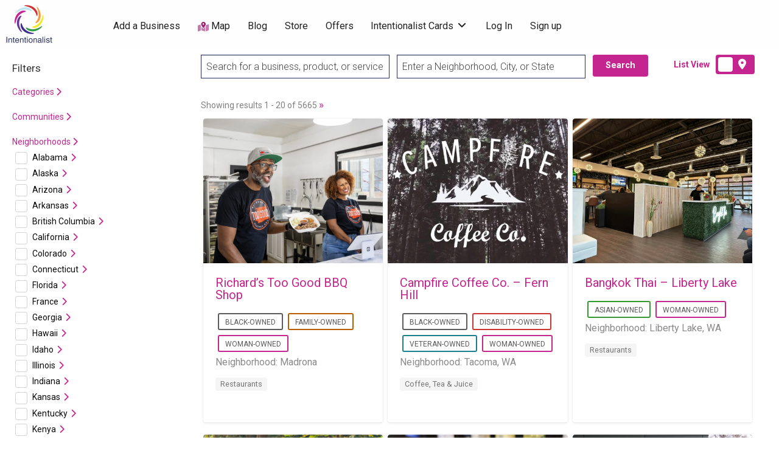

--- FILE ---
content_type: text/html; charset=UTF-8
request_url: https://intentionalist.com/b/?listing_neighborhood%5B%5D=1403&st=listing
body_size: 43963
content:
<!DOCTYPE html>
<html lang="en-US" class="no-js">
	<head>
		<meta charset="UTF-8">
        <meta name="viewport" content="width=device-width, initial-scale=1, maximum-scale=1">
        
        <link rel="profile" href="https://gmpg.org/xfn/11">
        <link href="https://fonts.googleapis.com/css?family=Roboto:300,400,700|Roboto+Slab:700&display=swap"
              rel="stylesheet">
        
        <meta name="google-site-verification" content="6uE6YigLryjOYVUWQ8-ZGLazG8q7plDTrGjuaLnl9cg"/>
        <meta name="facebook-domain-verification" content="97ajc80kobn0ep1r2cvbetkp2bsp5b"/>
        
        
		<meta name='robots' content='index, follow, max-image-preview:large, max-snippet:-1, max-video-preview:-1' />

	<!-- This site is optimized with the Yoast SEO Premium plugin v26.7 (Yoast SEO v26.7) - https://yoast.com/wordpress/plugins/seo/ -->
	<title>Listings Search - Intentionalist</title>
	<link rel="canonical" href="https://intentionalist.com/b/" />
	<link rel="next" href="https://intentionalist.com/b/page/2/" />
	<meta property="og:locale" content="en_US" />
	<meta property="og:type" content="website" />
	<meta property="og:title" content="Listings Archive" />
	<meta property="og:url" content="https://intentionalist.com/b/" />
	<meta property="og:site_name" content="Intentionalist" />
	<meta property="og:image" content="https://intentionalist.com/wp-content/uploads/2018/01/cropped-400dpiLogo-1.jpg" />
	<meta property="og:image:width" content="512" />
	<meta property="og:image:height" content="512" />
	<meta property="og:image:type" content="image/jpeg" />
	<meta name="twitter:card" content="summary_large_image" />
	<meta name="twitter:site" content="@Intentionalist_" />
	<!-- / Yoast SEO Premium plugin. -->


<link rel='dns-prefetch' href='//cdnjs.cloudflare.com' />
<link rel='dns-prefetch' href='//platform-api.sharethis.com' />
<link rel='dns-prefetch' href='//kit.fontawesome.com' />
<link rel='dns-prefetch' href='//fonts.googleapis.com' />
<link rel="alternate" type="application/rss+xml" title="Intentionalist &raquo; Feed" href="https://intentionalist.com/feed/" />
<style id='wp-img-auto-sizes-contain-inline-css' type='text/css'>
img:is([sizes=auto i],[sizes^="auto," i]){contain-intrinsic-size:3000px 1500px}
/*# sourceURL=wp-img-auto-sizes-contain-inline-css */
</style>
<link rel='stylesheet' id='i13-select2-css' href='https://cdnjs.cloudflare.com/ajax/libs/select2/4.0.13/css/select2.min.css?ver=843beb9bbd7d4e5439da2e0263e15202' type='text/css' media='all' />
<link rel='stylesheet' id='jquery-ui-css-css' href='https://cdnjs.cloudflare.com/ajax/libs/jqueryui/1.14.1/themes/base/jquery-ui.css?ver=843beb9bbd7d4e5439da2e0263e15202' type='text/css' media='all' />
<link rel='stylesheet' id='jquery-confirm-css-css' href='https://cdnjs.cloudflare.com/ajax/libs/jquery-confirm/3.3.2/jquery-confirm.min.css?ver=843beb9bbd7d4e5439da2e0263e15202' type='text/css' media='all' />
<link rel='stylesheet' id='jquery-notify-css-css' href='https://cdnjs.cloudflare.com/ajax/libs/notify/0.4.2/styles/metro/notify-metro.css?ver=843beb9bbd7d4e5439da2e0263e15202' type='text/css' media='all' />
<link rel='stylesheet' id='wpa-css-css' href='https://intentionalist.com/wp-content/plugins/wp-attachments/styles/0/wpa.css?ver=843beb9bbd7d4e5439da2e0263e15202' type='text/css' media='all' />
<link rel='stylesheet' id='acfwf-wc-cart-block-integration-css' href='https://intentionalist.com/wp-content/plugins/advanced-coupons-for-woocommerce-free/dist/assets/index-467dde24.css?ver=1766415283' type='text/css' media='all' />
<link rel='stylesheet' id='acfwf-wc-checkout-block-integration-css' href='https://intentionalist.com/wp-content/plugins/advanced-coupons-for-woocommerce-free/dist/assets/index-2a7d8588.css?ver=1766415283' type='text/css' media='all' />
<link rel='stylesheet' id='i13-passes-base-css' href='https://intentionalist.com/wp-content/plugins/i13-core/assets/css/passes/passes-base.min.css?ver=1.3.0' type='text/css' media='all' />
<style id='wp-emoji-styles-inline-css' type='text/css'>

	img.wp-smiley, img.emoji {
		display: inline !important;
		border: none !important;
		box-shadow: none !important;
		height: 1em !important;
		width: 1em !important;
		margin: 0 0.07em !important;
		vertical-align: -0.1em !important;
		background: none !important;
		padding: 0 !important;
	}
/*# sourceURL=wp-emoji-styles-inline-css */
</style>
<link rel='stylesheet' id='wp-block-library-css' href='https://intentionalist.com/wp-includes/css/dist/block-library/style.min.css?ver=843beb9bbd7d4e5439da2e0263e15202' type='text/css' media='all' />
<style id='global-styles-inline-css' type='text/css'>
:root{--wp--preset--aspect-ratio--square: 1;--wp--preset--aspect-ratio--4-3: 4/3;--wp--preset--aspect-ratio--3-4: 3/4;--wp--preset--aspect-ratio--3-2: 3/2;--wp--preset--aspect-ratio--2-3: 2/3;--wp--preset--aspect-ratio--16-9: 16/9;--wp--preset--aspect-ratio--9-16: 9/16;--wp--preset--color--black: #000000;--wp--preset--color--cyan-bluish-gray: #abb8c3;--wp--preset--color--white: #ffffff;--wp--preset--color--pale-pink: #f78da7;--wp--preset--color--vivid-red: #cf2e2e;--wp--preset--color--luminous-vivid-orange: #ff6900;--wp--preset--color--luminous-vivid-amber: #fcb900;--wp--preset--color--light-green-cyan: #7bdcb5;--wp--preset--color--vivid-green-cyan: #00d084;--wp--preset--color--pale-cyan-blue: #8ed1fc;--wp--preset--color--vivid-cyan-blue: #0693e3;--wp--preset--color--vivid-purple: #9b51e0;--wp--preset--gradient--vivid-cyan-blue-to-vivid-purple: linear-gradient(135deg,rgb(6,147,227) 0%,rgb(155,81,224) 100%);--wp--preset--gradient--light-green-cyan-to-vivid-green-cyan: linear-gradient(135deg,rgb(122,220,180) 0%,rgb(0,208,130) 100%);--wp--preset--gradient--luminous-vivid-amber-to-luminous-vivid-orange: linear-gradient(135deg,rgb(252,185,0) 0%,rgb(255,105,0) 100%);--wp--preset--gradient--luminous-vivid-orange-to-vivid-red: linear-gradient(135deg,rgb(255,105,0) 0%,rgb(207,46,46) 100%);--wp--preset--gradient--very-light-gray-to-cyan-bluish-gray: linear-gradient(135deg,rgb(238,238,238) 0%,rgb(169,184,195) 100%);--wp--preset--gradient--cool-to-warm-spectrum: linear-gradient(135deg,rgb(74,234,220) 0%,rgb(151,120,209) 20%,rgb(207,42,186) 40%,rgb(238,44,130) 60%,rgb(251,105,98) 80%,rgb(254,248,76) 100%);--wp--preset--gradient--blush-light-purple: linear-gradient(135deg,rgb(255,206,236) 0%,rgb(152,150,240) 100%);--wp--preset--gradient--blush-bordeaux: linear-gradient(135deg,rgb(254,205,165) 0%,rgb(254,45,45) 50%,rgb(107,0,62) 100%);--wp--preset--gradient--luminous-dusk: linear-gradient(135deg,rgb(255,203,112) 0%,rgb(199,81,192) 50%,rgb(65,88,208) 100%);--wp--preset--gradient--pale-ocean: linear-gradient(135deg,rgb(255,245,203) 0%,rgb(182,227,212) 50%,rgb(51,167,181) 100%);--wp--preset--gradient--electric-grass: linear-gradient(135deg,rgb(202,248,128) 0%,rgb(113,206,126) 100%);--wp--preset--gradient--midnight: linear-gradient(135deg,rgb(2,3,129) 0%,rgb(40,116,252) 100%);--wp--preset--font-size--small: 13px;--wp--preset--font-size--medium: 20px;--wp--preset--font-size--large: 36px;--wp--preset--font-size--x-large: 42px;--wp--preset--spacing--20: 0.44rem;--wp--preset--spacing--30: 0.67rem;--wp--preset--spacing--40: 1rem;--wp--preset--spacing--50: 1.5rem;--wp--preset--spacing--60: 2.25rem;--wp--preset--spacing--70: 3.38rem;--wp--preset--spacing--80: 5.06rem;--wp--preset--shadow--natural: 6px 6px 9px rgba(0, 0, 0, 0.2);--wp--preset--shadow--deep: 12px 12px 50px rgba(0, 0, 0, 0.4);--wp--preset--shadow--sharp: 6px 6px 0px rgba(0, 0, 0, 0.2);--wp--preset--shadow--outlined: 6px 6px 0px -3px rgb(255, 255, 255), 6px 6px rgb(0, 0, 0);--wp--preset--shadow--crisp: 6px 6px 0px rgb(0, 0, 0);}:where(.is-layout-flex){gap: 0.5em;}:where(.is-layout-grid){gap: 0.5em;}body .is-layout-flex{display: flex;}.is-layout-flex{flex-wrap: wrap;align-items: center;}.is-layout-flex > :is(*, div){margin: 0;}body .is-layout-grid{display: grid;}.is-layout-grid > :is(*, div){margin: 0;}:where(.wp-block-columns.is-layout-flex){gap: 2em;}:where(.wp-block-columns.is-layout-grid){gap: 2em;}:where(.wp-block-post-template.is-layout-flex){gap: 1.25em;}:where(.wp-block-post-template.is-layout-grid){gap: 1.25em;}.has-black-color{color: var(--wp--preset--color--black) !important;}.has-cyan-bluish-gray-color{color: var(--wp--preset--color--cyan-bluish-gray) !important;}.has-white-color{color: var(--wp--preset--color--white) !important;}.has-pale-pink-color{color: var(--wp--preset--color--pale-pink) !important;}.has-vivid-red-color{color: var(--wp--preset--color--vivid-red) !important;}.has-luminous-vivid-orange-color{color: var(--wp--preset--color--luminous-vivid-orange) !important;}.has-luminous-vivid-amber-color{color: var(--wp--preset--color--luminous-vivid-amber) !important;}.has-light-green-cyan-color{color: var(--wp--preset--color--light-green-cyan) !important;}.has-vivid-green-cyan-color{color: var(--wp--preset--color--vivid-green-cyan) !important;}.has-pale-cyan-blue-color{color: var(--wp--preset--color--pale-cyan-blue) !important;}.has-vivid-cyan-blue-color{color: var(--wp--preset--color--vivid-cyan-blue) !important;}.has-vivid-purple-color{color: var(--wp--preset--color--vivid-purple) !important;}.has-black-background-color{background-color: var(--wp--preset--color--black) !important;}.has-cyan-bluish-gray-background-color{background-color: var(--wp--preset--color--cyan-bluish-gray) !important;}.has-white-background-color{background-color: var(--wp--preset--color--white) !important;}.has-pale-pink-background-color{background-color: var(--wp--preset--color--pale-pink) !important;}.has-vivid-red-background-color{background-color: var(--wp--preset--color--vivid-red) !important;}.has-luminous-vivid-orange-background-color{background-color: var(--wp--preset--color--luminous-vivid-orange) !important;}.has-luminous-vivid-amber-background-color{background-color: var(--wp--preset--color--luminous-vivid-amber) !important;}.has-light-green-cyan-background-color{background-color: var(--wp--preset--color--light-green-cyan) !important;}.has-vivid-green-cyan-background-color{background-color: var(--wp--preset--color--vivid-green-cyan) !important;}.has-pale-cyan-blue-background-color{background-color: var(--wp--preset--color--pale-cyan-blue) !important;}.has-vivid-cyan-blue-background-color{background-color: var(--wp--preset--color--vivid-cyan-blue) !important;}.has-vivid-purple-background-color{background-color: var(--wp--preset--color--vivid-purple) !important;}.has-black-border-color{border-color: var(--wp--preset--color--black) !important;}.has-cyan-bluish-gray-border-color{border-color: var(--wp--preset--color--cyan-bluish-gray) !important;}.has-white-border-color{border-color: var(--wp--preset--color--white) !important;}.has-pale-pink-border-color{border-color: var(--wp--preset--color--pale-pink) !important;}.has-vivid-red-border-color{border-color: var(--wp--preset--color--vivid-red) !important;}.has-luminous-vivid-orange-border-color{border-color: var(--wp--preset--color--luminous-vivid-orange) !important;}.has-luminous-vivid-amber-border-color{border-color: var(--wp--preset--color--luminous-vivid-amber) !important;}.has-light-green-cyan-border-color{border-color: var(--wp--preset--color--light-green-cyan) !important;}.has-vivid-green-cyan-border-color{border-color: var(--wp--preset--color--vivid-green-cyan) !important;}.has-pale-cyan-blue-border-color{border-color: var(--wp--preset--color--pale-cyan-blue) !important;}.has-vivid-cyan-blue-border-color{border-color: var(--wp--preset--color--vivid-cyan-blue) !important;}.has-vivid-purple-border-color{border-color: var(--wp--preset--color--vivid-purple) !important;}.has-vivid-cyan-blue-to-vivid-purple-gradient-background{background: var(--wp--preset--gradient--vivid-cyan-blue-to-vivid-purple) !important;}.has-light-green-cyan-to-vivid-green-cyan-gradient-background{background: var(--wp--preset--gradient--light-green-cyan-to-vivid-green-cyan) !important;}.has-luminous-vivid-amber-to-luminous-vivid-orange-gradient-background{background: var(--wp--preset--gradient--luminous-vivid-amber-to-luminous-vivid-orange) !important;}.has-luminous-vivid-orange-to-vivid-red-gradient-background{background: var(--wp--preset--gradient--luminous-vivid-orange-to-vivid-red) !important;}.has-very-light-gray-to-cyan-bluish-gray-gradient-background{background: var(--wp--preset--gradient--very-light-gray-to-cyan-bluish-gray) !important;}.has-cool-to-warm-spectrum-gradient-background{background: var(--wp--preset--gradient--cool-to-warm-spectrum) !important;}.has-blush-light-purple-gradient-background{background: var(--wp--preset--gradient--blush-light-purple) !important;}.has-blush-bordeaux-gradient-background{background: var(--wp--preset--gradient--blush-bordeaux) !important;}.has-luminous-dusk-gradient-background{background: var(--wp--preset--gradient--luminous-dusk) !important;}.has-pale-ocean-gradient-background{background: var(--wp--preset--gradient--pale-ocean) !important;}.has-electric-grass-gradient-background{background: var(--wp--preset--gradient--electric-grass) !important;}.has-midnight-gradient-background{background: var(--wp--preset--gradient--midnight) !important;}.has-small-font-size{font-size: var(--wp--preset--font-size--small) !important;}.has-medium-font-size{font-size: var(--wp--preset--font-size--medium) !important;}.has-large-font-size{font-size: var(--wp--preset--font-size--large) !important;}.has-x-large-font-size{font-size: var(--wp--preset--font-size--x-large) !important;}
/*# sourceURL=global-styles-inline-css */
</style>

<link rel='stylesheet' id='swiper-css-css' href='https://intentionalist.com/wp-content/plugins/instagram-widget-by-wpzoom/dist/styles/library/swiper.css?ver=7.4.1' type='text/css' media='all' />
<link rel='stylesheet' id='dashicons-css' href='https://intentionalist.com/wp-includes/css/dashicons.min.css?ver=843beb9bbd7d4e5439da2e0263e15202' type='text/css' media='all' />
<link rel='stylesheet' id='magnific-popup-css' href='https://intentionalist.com/wp-content/plugins/instagram-widget-by-wpzoom/dist/styles/library/magnific-popup.css?ver=2.3.2' type='text/css' media='all' />
<link rel='stylesheet' id='wpz-insta_block-frontend-style-css' href='https://intentionalist.com/wp-content/plugins/instagram-widget-by-wpzoom/dist/styles/frontend/index.css?ver=css-4b331c57b581' type='text/css' media='all' />
<style id='classic-theme-styles-inline-css' type='text/css'>
/*! This file is auto-generated */
.wp-block-button__link{color:#fff;background-color:#32373c;border-radius:9999px;box-shadow:none;text-decoration:none;padding:calc(.667em + 2px) calc(1.333em + 2px);font-size:1.125em}.wp-block-file__button{background:#32373c;color:#fff;text-decoration:none}
/*# sourceURL=/wp-includes/css/classic-themes.min.css */
</style>
<link rel='stylesheet' id='shp-public-css' href='https://intentionalist.com/wp-content/plugins/hippoo-shippo-integration-for-woocommerce/assets/css/public-style.css?ver=1.2.0' type='text/css' media='all' />
<link rel='stylesheet' id='sendle-tracking-style-css' href='https://intentionalist.com/wp-content/plugins/official-sendle-shipping-method/style.css?ver=6.03' type='text/css' media='all' />
<link rel='stylesheet' id='SearchAutocomplete-theme-css' href='https://intentionalist.com/wp-content/plugins/search-autocomplete/css/aristo/jquery-ui-aristo.min.css?ver=1.9.2' type='text/css' media='all' />
<link rel='stylesheet' id='share-this-share-buttons-sticky-css' href='https://intentionalist.com/wp-content/plugins/sharethis-share-buttons/css/mu-style.css?ver=1754682809' type='text/css' media='all' />
<link rel='stylesheet' id='wpmenucart-icons-css' href='https://intentionalist.com/wp-content/plugins/woocommerce-menu-bar-cart/assets/css/wpmenucart-icons.min.css?ver=2.14.12' type='text/css' media='all' />
<style id='wpmenucart-icons-inline-css' type='text/css'>
@font-face{font-family:WPMenuCart;src:url(https://intentionalist.com/wp-content/plugins/woocommerce-menu-bar-cart/assets/fonts/WPMenuCart.eot);src:url(https://intentionalist.com/wp-content/plugins/woocommerce-menu-bar-cart/assets/fonts/WPMenuCart.eot?#iefix) format('embedded-opentype'),url(https://intentionalist.com/wp-content/plugins/woocommerce-menu-bar-cart/assets/fonts/WPMenuCart.woff2) format('woff2'),url(https://intentionalist.com/wp-content/plugins/woocommerce-menu-bar-cart/assets/fonts/WPMenuCart.woff) format('woff'),url(https://intentionalist.com/wp-content/plugins/woocommerce-menu-bar-cart/assets/fonts/WPMenuCart.ttf) format('truetype'),url(https://intentionalist.com/wp-content/plugins/woocommerce-menu-bar-cart/assets/fonts/WPMenuCart.svg#WPMenuCart) format('svg');font-weight:400;font-style:normal;font-display:swap}
/*# sourceURL=wpmenucart-icons-inline-css */
</style>
<link rel='stylesheet' id='wpmenucart-css' href='https://intentionalist.com/wp-content/plugins/woocommerce-menu-bar-cart/assets/css/wpmenucart-main.min.css?ver=2.14.12' type='text/css' media='all' />
<link rel='stylesheet' id='woocommerce-layout-css' href='https://intentionalist.com/wp-content/plugins/woocommerce/assets/css/woocommerce-layout.css?ver=10.4.3' type='text/css' media='all' />
<link rel='stylesheet' id='woocommerce-smallscreen-css' href='https://intentionalist.com/wp-content/plugins/woocommerce/assets/css/woocommerce-smallscreen.css?ver=10.4.3' type='text/css' media='only screen and (max-width: 768px)' />
<link rel='stylesheet' id='woocommerce-general-css' href='https://intentionalist.com/wp-content/plugins/woocommerce/assets/css/woocommerce.css?ver=10.4.3' type='text/css' media='all' />
<style id='woocommerce-inline-inline-css' type='text/css'>
.woocommerce form .form-row .required { visibility: visible; }
/*# sourceURL=woocommerce-inline-inline-css */
</style>
<link rel='stylesheet' id='if-menu-site-css-css' href='https://intentionalist.com/wp-content/plugins/if-menu/assets/if-menu-site.css?ver=843beb9bbd7d4e5439da2e0263e15202' type='text/css' media='all' />
<link rel='stylesheet' id='woo-order-status-per-productaaa-css' href='https://intentionalist.com/wp-content/plugins/woo-order-status-per-product/public/css/woo-order-status-for-items-public.css?ver=1.0.0' type='text/css' media='all' />
<link rel='stylesheet' id='foundation-css' href='https://intentionalist.com/wp-content/themes/intentionalist-vantage-custom/assets/css/foundation.min.css?ver=6.2.4' type='text/css' media='all' />
<link rel='stylesheet' id='slick-css' href='https://intentionalist.com/wp-content/themes/intentionalist-vantage-custom/assets/js/lib/slick/slick.min.css?ver=1.6.0' type='text/css' media='all' />
<link rel='stylesheet' id='slick-theme-css' href='https://intentionalist.com/wp-content/themes/intentionalist-vantage-custom/assets/js/lib/slick/slick-theme.min.css?ver=1.6.0' type='text/css' media='all' />
<link rel='stylesheet' id='font-awesome-css' href='//kit.fontawesome.com/77e2e14346.css?ver=843beb9bbd7d4e5439da2e0263e15202' type='text/css' media='all' />
<link rel='stylesheet' id='google-fonts-css' href='//fonts.googleapis.com/css?family=Roboto%3A300%2C400%2C500%2C600%2C700%2C800%7CRoboto+Slab%3A300%2C400%2C500%2C600%2C700%2C800&#038;ver=843beb9bbd7d4e5439da2e0263e15202' type='text/css' media='all' />
<link rel='stylesheet' id='theme-styles-css' href='https://intentionalist.com/wp-content/themes/intentionalist-vantage-custom/assets/css/style.min.css?ver=4.1.3' type='text/css' media='all' />
<style id='theme-styles-inline-css' type='text/css'>
/* Vantage Theme WooCommerce Overrides */

.woocommerce ul.products li.product {
	background-color: #FFFFFF;
	border-radius: 4px;
	box-shadow: 0 0 0 1px rgba(0, 0, 0, 0.03), 0 1px 1px 0 rgba(0, 0, 0, 0.05), 0 2px 5px 0 rgba(0, 0, 0, 0.05);
}

.at-wc-product-body-wrap {
	padding: 0 20px 20px;
}

.woocommerce ul.products li.product .star-rating {
	color: #666;
}

.woocommerce ul.products li.product .price del {
	display: inline-block;
}

.woocommerce a.added_to_cart {
	padding-top: 0.8em;
	vertical-align: middle;
	font-size: 16px;
	margin-left: 5px;
}

.woocommerce #respond input#submit, .woocommerce a.button, .woocommerce button.button, .woocommerce input.button,
.woocommerce #respond input#submit.alt, .woocommerce a.button.alt, .woocommerce button.button.alt, .woocommerce input.button.alt {
	font-size: 0.9rem;
	font-weight: 400;
	background-color: #fefefe;
	color: #c5258f;
	border: solid 1px #c5258f;
	border-radius: 0;
	padding: 0.85em 1em;
}

.woocommerce #respond input#submit.alt.disabled, .woocommerce #respond input#submit.alt.disabled:hover, .woocommerce #respond input#submit.alt:disabled, .woocommerce #respond input#submit.alt:disabled:hover, .woocommerce #respond input#submit.alt:disabled[disabled], .woocommerce #respond input#submit.alt:disabled[disabled]:hover, .woocommerce a.button.alt.disabled, .woocommerce a.button.alt.disabled:hover, .woocommerce a.button.alt:disabled, .woocommerce a.button.alt:disabled:hover, .woocommerce a.button.alt:disabled[disabled], .woocommerce a.button.alt:disabled[disabled]:hover, .woocommerce button.button.alt.disabled, .woocommerce button.button.alt.disabled:hover, .woocommerce button.button.alt:disabled, .woocommerce button.button.alt:disabled:hover, .woocommerce button.button.alt:disabled[disabled], .woocommerce button.button.alt:disabled[disabled]:hover, .woocommerce input.button.alt.disabled, .woocommerce input.button.alt.disabled:hover, .woocommerce input.button.alt:disabled, .woocommerce input.button.alt:disabled:hover, .woocommerce input.button.alt:disabled[disabled], .woocommerce input.button.alt:disabled[disabled]:hover {
	background-color: #c5258f;
}

.woocommerce #respond input#submit:hover, .woocommerce a.button:hover, .woocommerce button.button:hover, .woocommerce input.button:hover, .woocommerce #respond input#submit.alt:hover, .woocommerce a.button.alt:hover, .woocommerce button.button.alt:hover, .woocommerce input.button.alt:hover {
	color: #fefefe;
	background-color: #c5258f;
}

.woocommerce #respond input#submit.loading, .woocommerce a.button.loading, .woocommerce button.button.loading, .woocommerce input.button.loading {
	opacity: .7;
}
.woocommerce table tbody {
	border: 0;
	background: none;
}

.woocommerce div.product .woocommerce-tabs ul.tabs {
	margin: 0;
	background: none;
	border: 0;
}

.woocommerce div.product .woocommerce-tabs ul.tabs li,
.woocommerce div.product .woocommerce-tabs ul.tabs:before,
.woocommerce div.product .woocommerce-tabs ul.tabs li:after,
.woocommerce div.product .woocommerce-tabs ul.tabs li:before {
	border: 0;
	box-shadow: 0 0 0 1px rgba(0, 0, 0, 0.03), 0 1px 1px 0 rgba(0, 0, 0, 0.05), 0 2px 5px 0 rgba(0, 0, 0, 0.05);
}

.woocommerce div.product .woocommerce-tabs .panel {
	background-color: #FFFFFF;
	padding: 2em;
	border-radius: 4px;
  box-shadow: 0 0 0 1px rgba(0, 0, 0, 0.03), 0 1px 1px 0 rgba(0, 0, 0, 0.05), 0 2px 5px 0 rgba(0, 0, 0, 0.05);
}

li.menu-item span.current-cart-count.badge {
	position: relative;
	left: -14px;
	top: -7px;
	padding: 2px 5px !important;
	border-radius: 4px;
	opacity: 0.8;
	min-width: 15px;
}

.woocommerce table.shop_table {
	border: 0;
	border-radius: 0;
}

.woocommerce tbody tr {
	background-color: #FFFFFF;
}

.woocommerce thead th {
  vertical-align: bottom;
  border-bottom: 1px solid #ECEEEF;
  background-color: #FFF;
}

.woocommerce table td {
  border-top: 1px solid #ECEEEF;
	border-bottom: 0;
}

.woocommerce th.product-total,
.woocommerce td.product-total,
.woocommerce th.product-subtotal,
.woocommerce td.product-subtotal {
	text-align: right;
}

.woocommerce tr.cart_item td.product-thumbnail img {
	border-radius: 50%;
}

.woocommerce #content table.cart td.actions .input-text, .woocommerce table.cart td.actions .input-text, .woocommerce-page #content table.cart td.actions .input-text, .woocommerce-page table.cart td.actions .input-text {
	width: 60%;
}

.woocommerce tr.order-total td,
.woocommerce tr.cart-subtotal td {
	text-align: right;
}

#add_payment_method table.cart td.actions .coupon .input-text, .woocommerce-cart table.cart td.actions .coupon .input-text, .woocommerce-checkout table.cart td.actions .coupon .input-text {
	border: 0;
}


		/* Header Site Title */
		.header .site-title {
			clip: rect(1px, 1px, 1px, 1px);
			position: absolute;
		}
	

		/* Header Site Tagline */
		.header .site-description {
			clip: rect(1px, 1px, 1px, 1px);
			position: absolute;
		}
	
/*# sourceURL=theme-styles-inline-css */
</style>
<link rel='stylesheet' id='intentionalist-custom-css-css' href='https://intentionalist.com/wp-content/themes/intentionalist-vantage-custom/assets/css/custom-css.min.css?ver=1720764567' type='text/css' media='all' />
<link rel='stylesheet' id='universal-search-css-css' href='https://intentionalist.com/wp-content/themes/intentionalist-vantage-custom/assets/css/universal-search-bar.css?ver=1676178784' type='text/css' media='all' />
<link rel='stylesheet' id='custom-vantage-css-css' href='https://intentionalist.com/wp-content/themes/intentionalist-vantage-custom/assets/css/custom-vantage.css?ver=1752559395' type='text/css' media='all' />
<link rel='stylesheet' id='ccf-form-css-css' href='https://intentionalist.com/wp-content/themes/intentionalist-vantage-custom/assets/css/ccf-form.css?ver=1613106811' type='text/css' media='all' />
<link rel='stylesheet' id='footer-css' href='https://intentionalist.com/wp-content/themes/intentionalist-vantage-custom/assets/css/footer.css?ver=1614660385' type='text/css' media='all' />
<link rel='stylesheet' id='material-icons-css-css' href='https://fonts.googleapis.com/icon?family=Material+Icons&#038;ver=843beb9bbd7d4e5439da2e0263e15202' type='text/css' media='all' />
<link rel='stylesheet' id='events_list_css-css' href='https://intentionalist.com/wp-content/themes/intentionalist-vantage-custom/assets/css/events-list.css?ver=1613106811' type='text/css' media='all' />
<link rel='stylesheet' id='heritage-custom-css-css' href='https://intentionalist.com/wp-content/themes/intentionalist-vantage-custom/assets/css/heritage-month.css?ver=1682576949' type='text/css' media='all' />
<link rel='stylesheet' id='custom-results-css-css' href='https://intentionalist.com/wp-content/themes/intentionalist-vantage-custom/assets/css/custom-results.css?ver=1637817506' type='text/css' media='all' />
<link rel='stylesheet' id='new-theme-css-css' href='https://intentionalist.com/wp-content/themes/intentionalist-vantage-custom/assets/css/new-theme.css?ver=1765925233' type='text/css' media='all' />
<link rel='stylesheet' id='heateor_sss_frontend_css-css' href='https://intentionalist.com/wp-content/plugins/sassy-social-share/public/css/sassy-social-share-public.css?ver=3.3.79' type='text/css' media='all' />
<style id='heateor_sss_frontend_css-inline-css' type='text/css'>
.heateor_sss_button_instagram span.heateor_sss_svg,a.heateor_sss_instagram span.heateor_sss_svg{background:radial-gradient(circle at 30% 107%,#fdf497 0,#fdf497 5%,#fd5949 45%,#d6249f 60%,#285aeb 90%)}.heateor_sss_horizontal_sharing .heateor_sss_svg,.heateor_sss_standard_follow_icons_container .heateor_sss_svg{color:#fff;border-width:0px;border-style:solid;border-color:transparent}.heateor_sss_horizontal_sharing .heateorSssTCBackground{color:#666}.heateor_sss_horizontal_sharing span.heateor_sss_svg:hover,.heateor_sss_standard_follow_icons_container span.heateor_sss_svg:hover{border-color:transparent;}.heateor_sss_vertical_sharing span.heateor_sss_svg,.heateor_sss_floating_follow_icons_container span.heateor_sss_svg{color:#fff;border-width:0px;border-style:solid;border-color:transparent;}.heateor_sss_vertical_sharing .heateorSssTCBackground{color:#666;}.heateor_sss_vertical_sharing span.heateor_sss_svg:hover,.heateor_sss_floating_follow_icons_container span.heateor_sss_svg:hover{border-color:transparent;}@media screen and (max-width:783px) {.heateor_sss_vertical_sharing{display:none!important}}
/*# sourceURL=heateor_sss_frontend_css-inline-css */
</style>
<link rel='stylesheet' id='woo_discount_pro_style-css' href='https://intentionalist.com/wp-content/plugins/woo-discount-rules-pro/Assets/Css/awdr_style.css?ver=2.6.13' type='text/css' media='all' />
<script type="text/javascript">
            window._nslDOMReady = (function () {
                const executedCallbacks = new Set();
            
                return function (callback) {
                    /**
                    * Third parties might dispatch DOMContentLoaded events, so we need to ensure that we only run our callback once!
                    */
                    if (executedCallbacks.has(callback)) return;
            
                    const wrappedCallback = function () {
                        if (executedCallbacks.has(callback)) return;
                        executedCallbacks.add(callback);
                        callback();
                    };
            
                    if (document.readyState === "complete" || document.readyState === "interactive") {
                        wrappedCallback();
                    } else {
                        document.addEventListener("DOMContentLoaded", wrappedCallback);
                    }
                };
            })();
        </script><script id="jquery-core-js-extra">
var AppThemes = {"ajaxurl":"/wp-admin/admin-ajax.php","current_url":"https://intentionalist.com/b/?listing_neighborhood%5B%5D=1403&st=listing"};
//# sourceURL=jquery-core-js-extra
</script>
<script src="https://intentionalist.com/wp-includes/js/jquery/jquery.min.js?ver=3.7.1" id="jquery-core-js"></script>
<script src="https://intentionalist.com/wp-includes/js/jquery/jquery-migrate.min.js?ver=3.4.1" id="jquery-migrate-js"></script>
<script src="https://cdnjs.cloudflare.com/ajax/libs/jqueryui/1.14.1/jquery-ui.min.js?ver=1.12.1" id="jquery-ui-js-js"></script>
<script src="https://cdnjs.cloudflare.com/ajax/libs/jquery-confirm/3.3.2/jquery-confirm.min.js?ver=843beb9bbd7d4e5439da2e0263e15202" id="jquery-confirm-js-js"></script>
<script src="https://cdnjs.cloudflare.com/ajax/libs/notify/0.4.2/notify.min.js?ver=843beb9bbd7d4e5439da2e0263e15202" id="jquery-notify-js-js"></script>
<script src="https://intentionalist.com/wp-includes/js/underscore.min.js?ver=1.13.7" id="underscore-js"></script>
<script id="wp-util-js-extra">
var _wpUtilSettings = {"ajax":{"url":"/wp-admin/admin-ajax.php"}};
//# sourceURL=wp-util-js-extra
</script>
<script src="https://intentionalist.com/wp-includes/js/wp-util.min.js?ver=843beb9bbd7d4e5439da2e0263e15202" id="wp-util-js"></script>
<script src="https://intentionalist.com/wp-content/plugins/instagram-widget-by-wpzoom/dist/scripts/library/magnific-popup.js?ver=1768804433" id="magnific-popup-js"></script>
<script src="https://intentionalist.com/wp-content/plugins/instagram-widget-by-wpzoom/dist/scripts/library/swiper.js?ver=7.4.1" id="swiper-js-js"></script>
<script src="https://intentionalist.com/wp-content/plugins/instagram-widget-by-wpzoom/dist/scripts/frontend/block.js?ver=6c9dcb21b2da662ca82d" id="wpz-insta_block-frontend-script-js"></script>
<script src="//platform-api.sharethis.com/js/sharethis.js?ver=2.3.6#property=5a73a0d187331000110e4a2a&amp;product=inline-buttons&amp;source=sharethis-share-buttons-wordpress" id="share-this-share-buttons-mu-js"></script>
<script src="https://intentionalist.com/wp-content/plugins/woocommerce/assets/js/jquery-blockui/jquery.blockUI.min.js?ver=2.7.0-wc.10.4.3" id="wc-jquery-blockui-js" defer data-wp-strategy="defer"></script>
<script src="https://intentionalist.com/wp-content/plugins/woocommerce/assets/js/js-cookie/js.cookie.min.js?ver=2.1.4-wc.10.4.3" id="wc-js-cookie-js" defer data-wp-strategy="defer"></script>
<script id="woocommerce-js-extra">
var woocommerce_params = {"ajax_url":"/wp-admin/admin-ajax.php","wc_ajax_url":"/?wc-ajax=%%endpoint%%","i18n_password_show":"Show password","i18n_password_hide":"Hide password"};
//# sourceURL=woocommerce-js-extra
</script>
<script src="https://intentionalist.com/wp-content/plugins/woocommerce/assets/js/frontend/woocommerce.min.js?ver=10.4.3" id="woocommerce-js" defer data-wp-strategy="defer"></script>
<script id="checkin_script-js-extra">
var wpAjax = {"ajaxurl":"https://intentionalist.com/wp-admin/admin-ajax.php"};
//# sourceURL=checkin_script-js-extra
</script>
<script src="https://intentionalist.com/wp-content/themes/intentionalist-vantage-custom/assets/js/src/checkin.js?ver=1.1" id="checkin_script-js"></script>
<script src="https://intentionalist.com/wp-content/themes/intentionalist-vantage-custom/assets/js/src/custom-results.js?ver=1671063255" id="custom-results-js-js"></script>
<script src="//kit.fontawesome.com/77e2e14346.js?ver=843beb9bbd7d4e5439da2e0263e15202" id="font-awesome-js"></script>
<meta name="generator" content="Advanced Coupons for WooCommerce Free v4.7.1" /><!-- FullStory WP Integration -->
<script>
window['_fs_debug'] = 'false';
window['_fs_org'] = '7WPYJ';

window['_fs_host'] = 'fullstory.com';
window['_fs_script'] = 'edge.fullstory.com/s/fs.js';
window['_fs_namespace'] = 'FS';
(function(m,n,e,t,l,o,g,y){
    if (e in m) {if(m.console && m.console.log) { m.console.log('FullStory namespace conflict. Please set window["_fs_namespace"].');} return;}
    g=m[e]=function(a,b,s){g.q?g.q.push([a,b,s]):g._api(a,b,s);};g.q=[];
    o=n.createElement(t);o.async=1;o.crossOrigin='anonymous';o.src='https://'+_fs_script;
    y=n.getElementsByTagName(t)[0];y.parentNode.insertBefore(o,y);
    g.identify=function(i,v,s){g(l,{uid:i},s);if(v)g(l,v,s)};g.setUserVars=function(v,s){g(l,v,s)};g.event=function(i,v,s){g('event',{n:i,p:v},s)};
    g.anonymize=function(){g.identify(!!0)};
    g.shutdown=function(){g("rec",!1)};g.restart=function(){g("rec",!0)};
    g.log = function(a,b){g("log",[a,b])};
    g.consent=function(a){g("consent",!arguments.length||a)};
    g.identifyAccount=function(i,v){o='account';v=v||{};v.acctId=i;g(o,v)};
    g.clearUserCookie=function(){};
    g.setVars=function(n, p){g('setVars',[n,p]);};
    g._w={};y='XMLHttpRequest';g._w[y]=m[y];y='fetch';g._w[y]=m[y];
    if(m[y])m[y]=function(){return g._w[y].apply(this,arguments)};
    g._v="1.3.0";
})(window,document,window['_fs_namespace'],'script','user');</script>
</script>
<meta name="cdp-version" content="1.5.0" />
		<!-- GA Google Analytics @ https://m0n.co/ga -->
		<script async src="https://www.googletagmanager.com/gtag/js?id=G-JF7GS8GCSP"></script>
		<script>
			window.dataLayer = window.dataLayer || [];
			function gtag(){dataLayer.push(arguments);}
			gtag('js', new Date());
			gtag('config', 'G-JF7GS8GCSP');
		</script>

			<meta name="abstract" content="Spend like it matters">
		<meta name="author" content="intentionalist">
		<meta name="copyright" content="Copyright Intentionalist - All rights Reserved.">
		<meta name="designer" content="AppThemes">
		<meta name="distribution" content="Global">
		<meta name="language" content="en-US">
		<meta name="publisher" content="Intentionalist">
		<meta name="rating" content="General">
		<meta name="resource-type" content="Document">
		<meta name="revisit-after" content="3">
		<meta name="template" content="Intentionalist-Vantage-Custom">
		<meta name="apple-mobile-web-app-title" content="Intentionalist">


<script>window.LOSiteId = '7dd7b792';</script><script async defer src='https://tools.luckyorange.com/core/lo.js'></script>  <style type="text/css">
    .pewc-group-content-wrapper {
      background-color:  !important;
    }
    ul.pewc-product-extra-groups {
      margin-left: px;
      margin-bottom: px;
      padding: px;
      background-color: ;
    }
    .pewc-product-extra-groups > li {
      margin-left: px;
      margin-bottom: px;
      padding-top: px;
      padding-bottom: px;
      padding-left: px;
      padding-right: px;
      background-color: ;
      color: 0;
    }

    
    
          .pewc-group-heading-wrapper h3 {
        color: #333;
      }
    
          .pewc-group-heading-wrapper h3 {
        font-size: 32px;
      }
    
          .pewc-preset-style .pewc-groups-accordion .pewc-group-wrap h3 {
        background-color: transparent;
      }
      .pewc-groups-accordion .pewc-group-heading-wrapper, .pewc-preset-style .pewc-groups-accordion .pewc-group-wrap h3 {
        background-color: #eee;
      }
    
          .pewc-group-description {
      color: #222;
      }
    
          .pewc-group-description {
        font-size: 18px;
      }
    
          .pewc-step-buttons .pewc-next-step-button[data-direction="next"] {
        background-color: #eee;
      }
              .pewc-step-buttons .pewc-next-step-button[data-direction="next"] {
        color: #222;
      }
    
          .pewc-step-buttons .pewc-next-step-button[data-direction="previous"] {
        background-color: #eee;
      }
              .pewc-step-buttons .pewc-next-step-button[data-direction="previous"] {
        color: #222;
      }
    
          .pewc-steps-wrapper .pewc-tab  {
        background: #f9f9f9;
      }
      .pewc-steps-wrapper .pewc-tab:after {
        border-left-color: #f9f9f9;
      }
    
          .pewc-steps-wrapper .pewc-tab.active-tab  {
        background: #f1f1f1;
      }
      .pewc-steps-wrapper .pewc-tab.active-tab:after {
        border-left-color: #f1f1f1;
      }
    
          .pewc-preset-style .pewc-tabs-wrapper .pewc-tab  {
        background: #f1f1f1;
        border-color: #f1f1f1;
        border-bottom-color: #fff;

      }
    
          .pewc-preset-style .pewc-tabs-wrapper .pewc-tab.active-tab  {
        background: #fff;
        border-bottom-color: #fff;
      }
    
          .pewc-groups-accordion .pewc-group-wrap h3::before {
        border-color: #222;
      }
    
          .pewc-groups-accordion .pewc-group-wrap h3::before {
        height: 0.3em;
        width: 0.3em;
      }
        
                textarea.pewc-form-field {
      height: em;
    }
          .pewc-has-hex .pewc-radio-images-wrapper[class*=" pewc-columns-"] .pewc-radio-image-wrapper,
      .pewc-hex {
        width: 60px;
      }
                .pewc-hex {
        height: 60px;
      }
          .pewc-preset-style .pewc-radio-image-wrapper.checked,
      .pewc-preset-style .pewc-checkbox-image-wrapper.checked,
      .pewc-preset-style .checked .pewc-hex {
        border-color:  #2196f3;
      }
      /* 3.25.4, so that hover is only applied on screens with mice */
      @media (pointer: fine) {
        .pewc-preset-style .pewc-radio-image-wrapper:hover,
        .pewc-preset-style .pewc-checkbox-image-wrapper:hover,
        .pewc-preset-style .pewc-radio-image-wrapper:hover .pewc-hex {
          border-color:  #2196f3;
        }
      }
          .pewc-preset-style .pewc-radio-image-wrapper,
      .pewc-preset-style .pewc-checkbox-image-wrapper {
        padding: 8px
      }
          .pewc-preset-style .products-quantities-independent:not(.pewc-column-wrapper) .pewc-checkbox-desc-wrapper,
      .pewc-preset-style .products-quantities-independent:not(.pewc-column-wrapper) .pewc-radio-desc-wrapper {
        display: grid;
      }
      </style>
  <script type="text/javascript">
(function(url){
	if(/(?:Chrome\/26\.0\.1410\.63 Safari\/537\.31|WordfenceTestMonBot)/.test(navigator.userAgent)){ return; }
	var addEvent = function(evt, handler) {
		if (window.addEventListener) {
			document.addEventListener(evt, handler, false);
		} else if (window.attachEvent) {
			document.attachEvent('on' + evt, handler);
		}
	};
	var removeEvent = function(evt, handler) {
		if (window.removeEventListener) {
			document.removeEventListener(evt, handler, false);
		} else if (window.detachEvent) {
			document.detachEvent('on' + evt, handler);
		}
	};
	var evts = 'contextmenu dblclick drag dragend dragenter dragleave dragover dragstart drop keydown keypress keyup mousedown mousemove mouseout mouseover mouseup mousewheel scroll'.split(' ');
	var logHuman = function() {
		if (window.wfLogHumanRan) { return; }
		window.wfLogHumanRan = true;
		var wfscr = document.createElement('script');
		wfscr.type = 'text/javascript';
		wfscr.async = true;
		wfscr.src = url + '&r=' + Math.random();
		(document.getElementsByTagName('head')[0]||document.getElementsByTagName('body')[0]).appendChild(wfscr);
		for (var i = 0; i < evts.length; i++) {
			removeEvent(evts[i], logHuman);
		}
	};
	for (var i = 0; i < evts.length; i++) {
		addEvent(evts[i], logHuman);
	}
})('//intentionalist.com/?wordfence_lh=1&hid=428F38954ED1BAF819952F6F195691AB');
</script><link rel="apple-touch-icon" sizes="180x180" href="/wp-content/uploads/fbrfg/apple-touch-icon.png">
<link rel="icon" type="image/png" sizes="32x32" href="/wp-content/uploads/fbrfg/favicon-32x32.png">
<link rel="icon" type="image/png" sizes="16x16" href="/wp-content/uploads/fbrfg/favicon-16x16.png">
<link rel="manifest" href="/wp-content/uploads/fbrfg/site.webmanifest">
<link rel="mask-icon" href="/wp-content/uploads/fbrfg/safari-pinned-tab.svg" color="#5bbad5">
<link rel="shortcut icon" href="/wp-content/uploads/fbrfg/favicon.ico">
<meta name="msapplication-TileColor" content="#da532c">
<meta name="msapplication-config" content="/wp-content/uploads/fbrfg/browserconfig.xml">
<meta name="theme-color" content="#ffffff"><style>.tag-color-aapi-2022-discount{
				border: 1px solid rgba(49, 47, 47, 0.788)}
			 .tag-color-aapi-2022-discount:hover {
				cursor: pointer;
				color: white;
    			background-color: rgba(49, 47, 47, 0.788)} .tag-color-act-2023{
				border: 1px solid rgba(49, 47, 47, 0.788)}
			 .tag-color-act-2023:hover {
				cursor: pointer;
				color: white;
    			background-color: rgba(49, 47, 47, 0.788)} .tag-color-affirm{
				border: 1px solid rgba(49, 47, 47, 0.788)}
			 .tag-color-affirm:hover {
				cursor: pointer;
				color: white;
    			background-color: rgba(49, 47, 47, 0.788)} .tag-color-affirmchicago{
				border: 1px solid rgba(49, 47, 47, 0.788)}
			 .tag-color-affirmchicago:hover {
				cursor: pointer;
				color: white;
    			background-color: rgba(49, 47, 47, 0.788)} .tag-color-affirmnyc{
				border: 1px solid rgba(49, 47, 47, 0.788)}
			 .tag-color-affirmnyc:hover {
				cursor: pointer;
				color: white;
    			background-color: rgba(49, 47, 47, 0.788)} .tag-color-affirmpittsburgh{
				border: 1px solid rgba(49, 47, 47, 0.788)}
			 .tag-color-affirmpittsburgh:hover {
				cursor: pointer;
				color: white;
    			background-color: rgba(49, 47, 47, 0.788)} .tag-color-affirmsf{
				border: 1px solid rgba(49, 47, 47, 0.788)}
			 .tag-color-affirmsf:hover {
				cursor: pointer;
				color: white;
    			background-color: rgba(49, 47, 47, 0.788)} .tag-color-affirmtoronto{
				border: 1px solid rgba(49, 47, 47, 0.788)}
			 .tag-color-affirmtoronto:hover {
				cursor: pointer;
				color: white;
    			background-color: rgba(49, 47, 47, 0.788)} .tag-color-amplify-2023{
				border: 1px solid rgba(49, 47, 47, 0.788)}
			 .tag-color-amplify-2023:hover {
				cursor: pointer;
				color: white;
    			background-color: rgba(49, 47, 47, 0.788)} .tag-color-ampowering{
				border: 1px solid rgba(49, 47, 47, 0.788)}
			 .tag-color-ampowering:hover {
				cursor: pointer;
				color: white;
    			background-color: rgba(49, 47, 47, 0.788)} .tag-color-apta-2022{
				border: 1px solid rgba(49, 47, 47, 0.788)}
			 .tag-color-apta-2022:hover {
				cursor: pointer;
				color: white;
    			background-color: rgba(49, 47, 47, 0.788)} .tag-color-asian-owned{
				border: 1px solid #339933}
			 .tag-color-asian-owned:hover {
				cursor: pointer;
				color: white;
    			background-color: #339933} .tag-color-b-corp{
				border: 1px solid #000000}
			 .tag-color-b-corp:hover {
				cursor: pointer;
				color: white;
    			background-color: #000000} .tag-color-becu-tab{
				border: 1px solid rgba(49, 47, 47, 0.788)}
			 .tag-color-becu-tab:hover {
				cursor: pointer;
				color: white;
    			background-color: rgba(49, 47, 47, 0.788)} .tag-color-belltwon-holiday-2021{
				border: 1px solid rgba(49, 47, 47, 0.788)}
			 .tag-color-belltwon-holiday-2021:hover {
				cursor: pointer;
				color: white;
    			background-color: rgba(49, 47, 47, 0.788)} .tag-color-bhm-discount{
				border: 1px solid rgba(49, 47, 47, 0.788)}
			 .tag-color-bhm-discount:hover {
				cursor: pointer;
				color: white;
    			background-color: rgba(49, 47, 47, 0.788)} .tag-color-accepts-black-black-friday-card{
				border: 1px solid #000000}
			 .tag-color-accepts-black-black-friday-card:hover {
				cursor: pointer;
				color: white;
    			background-color: #000000} .tag-color-black-friday-2022{
				border: 1px solid rgba(49, 47, 47, 0.788)}
			 .tag-color-black-friday-2022:hover {
				cursor: pointer;
				color: white;
    			background-color: rgba(49, 47, 47, 0.788)} .tag-color-bpc-atlanta{
				border: 1px solid rgba(49, 47, 47, 0.788)}
			 .tag-color-bpc-atlanta:hover {
				cursor: pointer;
				color: white;
    			background-color: rgba(49, 47, 47, 0.788)} .tag-color-bpc-bay-area{
				border: 1px solid rgba(49, 47, 47, 0.788)}
			 .tag-color-bpc-bay-area:hover {
				cursor: pointer;
				color: white;
    			background-color: rgba(49, 47, 47, 0.788)} .tag-color-bpc-columbus{
				border: 1px solid rgba(49, 47, 47, 0.788)}
			 .tag-color-bpc-columbus:hover {
				cursor: pointer;
				color: white;
    			background-color: rgba(49, 47, 47, 0.788)} .tag-color-bpc-dallas{
				border: 1px solid rgba(49, 47, 47, 0.788)}
			 .tag-color-bpc-dallas:hover {
				cursor: pointer;
				color: white;
    			background-color: rgba(49, 47, 47, 0.788)} .tag-color-bpc-houston{
				border: 1px solid rgba(49, 47, 47, 0.788)}
			 .tag-color-bpc-houston:hover {
				cursor: pointer;
				color: white;
    			background-color: rgba(49, 47, 47, 0.788)} .tag-color-bpc-los-angeles{
				border: 1px solid rgba(49, 47, 47, 0.788)}
			 .tag-color-bpc-los-angeles:hover {
				cursor: pointer;
				color: white;
    			background-color: rgba(49, 47, 47, 0.788)} .tag-color-bpc-miami{
				border: 1px solid rgba(49, 47, 47, 0.788)}
			 .tag-color-bpc-miami:hover {
				cursor: pointer;
				color: white;
    			background-color: rgba(49, 47, 47, 0.788)} .tag-color-bpc-philadelphia{
				border: 1px solid rgba(49, 47, 47, 0.788)}
			 .tag-color-bpc-philadelphia:hover {
				cursor: pointer;
				color: white;
    			background-color: rgba(49, 47, 47, 0.788)} .tag-color-bpc-seattle{
				border: 1px solid rgba(49, 47, 47, 0.788)}
			 .tag-color-bpc-seattle:hover {
				cursor: pointer;
				color: white;
    			background-color: rgba(49, 47, 47, 0.788)} .tag-color-bpc-washington-dc{
				border: 1px solid rgba(49, 47, 47, 0.788)}
			 .tag-color-bpc-washington-dc:hover {
				cursor: pointer;
				color: white;
    			background-color: rgba(49, 47, 47, 0.788)} .tag-color-black-owned{
				border: 1px solid rgba(49, 47, 47, 0.788)}
			 .tag-color-black-owned:hover {
				cursor: pointer;
				color: white;
    			background-color: rgba(49, 47, 47, 0.788)} .tag-color-business-impact-nw{
				border: 1px solid rgba(49, 47, 47, 0.788)}
			 .tag-color-business-impact-nw:hover {
				cursor: pointer;
				color: white;
    			background-color: rgba(49, 47, 47, 0.788)} .tag-color-business-notified{
				border: 1px solid rgba(49, 47, 47, 0.788)}
			 .tag-color-business-notified:hover {
				cursor: pointer;
				color: white;
    			background-color: rgba(49, 47, 47, 0.788)} .tag-color-cac{
				border: 1px solid rgba(49, 47, 47, 0.788)}
			 .tag-color-cac:hover {
				cursor: pointer;
				color: white;
    			background-color: rgba(49, 47, 47, 0.788)} .tag-color-cid-holiday-2021{
				border: 1px solid rgba(49, 47, 47, 0.788)}
			 .tag-color-cid-holiday-2021:hover {
				cursor: pointer;
				color: white;
    			background-color: rgba(49, 47, 47, 0.788)} .tag-color-climate-pledge-belltown{
				border: 1px solid rgba(49, 47, 47, 0.788)}
			 .tag-color-climate-pledge-belltown:hover {
				cursor: pointer;
				color: white;
    			background-color: rgba(49, 47, 47, 0.788)} .tag-color-climate-pledge-queen-anne{
				border: 1px solid rgba(49, 47, 47, 0.788)}
			 .tag-color-climate-pledge-queen-anne:hover {
				cursor: pointer;
				color: white;
    			background-color: rgba(49, 47, 47, 0.788)} .tag-color-climate-pledge-uptown{
				border: 1px solid rgba(49, 47, 47, 0.788)}
			 .tag-color-climate-pledge-uptown:hover {
				cursor: pointer;
				color: white;
    			background-color: rgba(49, 47, 47, 0.788)} .tag-color-co-op{
				border: 1px solid rgba(49, 47, 47, 0.788)}
			 .tag-color-co-op:hover {
				cursor: pointer;
				color: white;
    			background-color: rgba(49, 47, 47, 0.788)} .tag-color-comcast-rise-2021{
				border: 1px solid rgba(49, 47, 47, 0.788)}
			 .tag-color-comcast-rise-2021:hover {
				cursor: pointer;
				color: white;
    			background-color: rgba(49, 47, 47, 0.788)} .tag-color-dc-united{
				border: 1px solid rgba(49, 47, 47, 0.788)}
			 .tag-color-dc-united:hover {
				cursor: pointer;
				color: white;
    			background-color: rgba(49, 47, 47, 0.788)} .tag-color-delivery{
				border: 1px solid #f8993a}
			 .tag-color-delivery:hover {
				cursor: pointer;
				color: white;
    			background-color: #f8993a} .tag-color-disability-owned{
				border: 1px solid #cc3333}
			 .tag-color-disability-owned:hover {
				cursor: pointer;
				color: white;
    			background-color: #cc3333} .tag-color-discounts{
				border: 1px solid rgba(49, 47, 47, 0.788)}
			 .tag-color-discounts:hover {
				cursor: pointer;
				color: white;
    			background-color: rgba(49, 47, 47, 0.788)} .tag-color-downtown-holiday-2021{
				border: 1px solid rgba(49, 47, 47, 0.788)}
			 .tag-color-downtown-holiday-2021:hover {
				cursor: pointer;
				color: white;
    			background-color: rgba(49, 47, 47, 0.788)} .tag-color-drink-up-seattle{
				border: 1px solid rgba(49, 47, 47, 0.788)}
			 .tag-color-drink-up-seattle:hover {
				cursor: pointer;
				color: white;
    			background-color: rgba(49, 47, 47, 0.788)} .tag-color-eamc-2023{
				border: 1px solid rgba(49, 47, 47, 0.788)}
			 .tag-color-eamc-2023:hover {
				cursor: pointer;
				color: white;
    			background-color: rgba(49, 47, 47, 0.788)} .tag-color-family-owned{
				border: 1px solid #b85c00}
			 .tag-color-family-owned:hover {
				cursor: pointer;
				color: white;
    			background-color: #b85c00} .tag-color-gift-card-program{
				border: 1px solid rgba(49, 47, 47, 0.788)}
			 .tag-color-gift-card-program:hover {
				cursor: pointer;
				color: white;
    			background-color: rgba(49, 47, 47, 0.788)} .tag-color-gift-certificate-marketplace{
				border: 1px solid rgba(49, 47, 47, 0.788)}
			 .tag-color-gift-certificate-marketplace:hover {
				cursor: pointer;
				color: white;
    			background-color: rgba(49, 47, 47, 0.788)} .tag-color-glim-dt{
				border: 1px solid rgba(49, 47, 47, 0.788)}
			 .tag-color-glim-dt:hover {
				cursor: pointer;
				color: white;
    			background-color: rgba(49, 47, 47, 0.788)} .tag-color-glim-cid{
				border: 1px solid rgba(49, 47, 47, 0.788)}
			 .tag-color-glim-cid:hover {
				cursor: pointer;
				color: white;
    			background-color: rgba(49, 47, 47, 0.788)} .tag-color-holiday{
				border: 1px solid rgba(49, 47, 47, 0.788)}
			 .tag-color-holiday:hover {
				cursor: pointer;
				color: white;
    			background-color: rgba(49, 47, 47, 0.788)} .tag-color-holiday-directory{
				border: 1px solid rgba(49, 47, 47, 0.788)}
			 .tag-color-holiday-directory:hover {
				cursor: pointer;
				color: white;
    			background-color: rgba(49, 47, 47, 0.788)} .tag-color-accepts-intentionalist-card{
				border: 1px solid #1e73be}
			 .tag-color-accepts-intentionalist-card:hover {
				cursor: pointer;
				color: white;
    			background-color: #1e73be} .tag-color-juneteenth21{
				border: 1px solid rgba(49, 47, 47, 0.788)}
			 .tag-color-juneteenth21:hover {
				cursor: pointer;
				color: white;
    			background-color: rgba(49, 47, 47, 0.788)} .tag-color-king-county-discount{
				border: 1px solid rgba(49, 47, 47, 0.788)}
			 .tag-color-king-county-discount:hover {
				cursor: pointer;
				color: white;
    			background-color: rgba(49, 47, 47, 0.788)} .tag-color-latino-owned{
				border: 1px solid #339933}
			 .tag-color-latino-owned:hover {
				cursor: pointer;
				color: white;
    			background-color: #339933} .tag-color-latinx2021-discount{
				border: 1px solid rgba(49, 47, 47, 0.788)}
			 .tag-color-latinx2021-discount:hover {
				cursor: pointer;
				color: white;
    			background-color: rgba(49, 47, 47, 0.788)} .tag-color-latinx2022-discount{
				border: 1px solid rgba(49, 47, 47, 0.788)}
			 .tag-color-latinx2022-discount:hover {
				cursor: pointer;
				color: white;
    			background-color: rgba(49, 47, 47, 0.788)} .tag-color-lgbtq-owned{
				border: 1px solid #330099}
			 .tag-color-lgbtq-owned:hover {
				cursor: pointer;
				color: white;
    			background-color: #330099} .tag-color-love-local-capitol-hill{
				border: 1px solid rgba(49, 47, 47, 0.788)}
			 .tag-color-love-local-capitol-hill:hover {
				cursor: pointer;
				color: white;
    			background-color: rgba(49, 47, 47, 0.788)} .tag-color-love-local-madison-valley{
				border: 1px solid rgba(49, 47, 47, 0.788)}
			 .tag-color-love-local-madison-valley:hover {
				cursor: pointer;
				color: white;
    			background-color: rgba(49, 47, 47, 0.788)} .tag-color-meta{
				border: 1px solid rgba(49, 47, 47, 0.788)}
			 .tag-color-meta:hover {
				cursor: pointer;
				color: white;
    			background-color: rgba(49, 47, 47, 0.788)} .tag-color-metabhm{
				border: 1px solid rgba(49, 47, 47, 0.788)}
			 .tag-color-metabhm:hover {
				cursor: pointer;
				color: white;
    			background-color: rgba(49, 47, 47, 0.788)} .tag-color-minority-owned{
				border: 1px solid #339933}
			 .tag-color-minority-owned:hover {
				cursor: pointer;
				color: white;
    			background-color: #339933} .tag-color-mlb-all-star-2023{
				border: 1px solid rgba(49, 47, 47, 0.788)}
			 .tag-color-mlb-all-star-2023:hover {
				cursor: pointer;
				color: white;
    			background-color: rgba(49, 47, 47, 0.788)} .tag-color-native-owned{
				border: 1px solid #756f17}
			 .tag-color-native-owned:hover {
				cursor: pointer;
				color: white;
    			background-color: #756f17} .tag-color-near-climate-pledge-arena{
				border: 1px solid rgba(49, 47, 47, 0.788)}
			 .tag-color-near-climate-pledge-arena:hover {
				cursor: pointer;
				color: white;
    			background-color: rgba(49, 47, 47, 0.788)} .tag-color-pacific-islander-owned{
				border: 1px solid rgba(49, 47, 47, 0.788)}
			 .tag-color-pacific-islander-owned:hover {
				cursor: pointer;
				color: white;
    			background-color: rgba(49, 47, 47, 0.788)} .tag-color-pioneersquareholiday2021{
				border: 1px solid rgba(49, 47, 47, 0.788)}
			 .tag-color-pioneersquareholiday2021:hover {
				cursor: pointer;
				color: white;
    			background-color: rgba(49, 47, 47, 0.788)} .tag-color-pride-2022-discount{
				border: 1px solid rgba(49, 47, 47, 0.788)}
			 .tag-color-pride-2022-discount:hover {
				cursor: pointer;
				color: white;
    			background-color: rgba(49, 47, 47, 0.788)} .tag-color-remitly{
				border: 1px solid rgba(49, 47, 47, 0.788)}
			 .tag-color-remitly:hover {
				cursor: pointer;
				color: white;
    			background-color: rgba(49, 47, 47, 0.788)} .tag-color-savor-life-2023{
				border: 1px solid rgba(49, 47, 47, 0.788)}
			 .tag-color-savor-life-2023:hover {
				cursor: pointer;
				color: white;
    			background-color: rgba(49, 47, 47, 0.788)} .tag-color-sbs21-offers{
				border: 1px solid rgba(49, 47, 47, 0.788)}
			 .tag-color-sbs21-offers:hover {
				cursor: pointer;
				color: white;
    			background-color: rgba(49, 47, 47, 0.788)} .tag-color-sbs22-offers{
				border: 1px solid rgba(49, 47, 47, 0.788)}
			 .tag-color-sbs22-offers:hover {
				cursor: pointer;
				color: white;
    			background-color: rgba(49, 47, 47, 0.788)} .tag-color-scu-poc-owned{
				border: 1px solid rgba(49, 47, 47, 0.788)}
			 .tag-color-scu-poc-owned:hover {
				cursor: pointer;
				color: white;
    			background-color: rgba(49, 47, 47, 0.788)} .tag-color-seattle-u-directory{
				border: 1px solid rgba(49, 47, 47, 0.788)}
			 .tag-color-seattle-u-directory:hover {
				cursor: pointer;
				color: white;
    			background-color: rgba(49, 47, 47, 0.788)} .tag-color-social-enterprise{
				border: 1px solid #424142}
			 .tag-color-social-enterprise:hover {
				cursor: pointer;
				color: white;
    			background-color: #424142} .tag-color-srw-fall-2021{
				border: 1px solid rgba(49, 47, 47, 0.788)}
			 .tag-color-srw-fall-2021:hover {
				cursor: pointer;
				color: white;
    			background-color: rgba(49, 47, 47, 0.788)} .tag-color-srw-spring-2022{
				border: 1px solid rgba(49, 47, 47, 0.788)}
			 .tag-color-srw-spring-2022:hover {
				cursor: pointer;
				color: white;
    			background-color: rgba(49, 47, 47, 0.788)} .tag-color-srw-tabs-spr-22{
				border: 1px solid rgba(49, 47, 47, 0.788)}
			 .tag-color-srw-tabs-spr-22:hover {
				cursor: pointer;
				color: white;
    			background-color: rgba(49, 47, 47, 0.788)} .tag-color-srw2021{
				border: 1px solid rgba(49, 47, 47, 0.788)}
			 .tag-color-srw2021:hover {
				cursor: pointer;
				color: white;
    			background-color: rgba(49, 47, 47, 0.788)} .tag-color-stay-cozy-2023{
				border: 1px solid rgba(49, 47, 47, 0.788)}
			 .tag-color-stay-cozy-2023:hover {
				cursor: pointer;
				color: white;
    			background-color: rgba(49, 47, 47, 0.788)} .tag-color-storm-aapi{
				border: 1px solid rgba(49, 47, 47, 0.788)}
			 .tag-color-storm-aapi:hover {
				cursor: pointer;
				color: white;
    			background-color: rgba(49, 47, 47, 0.788)} .tag-color-storm-whm{
				border: 1px solid rgba(49, 47, 47, 0.788)}
			 .tag-color-storm-whm:hover {
				cursor: pointer;
				color: white;
    			background-color: rgba(49, 47, 47, 0.788)} .tag-color-takeout{
				border: 1px solid rgba(49, 47, 47, 0.788)}
			 .tag-color-takeout:hover {
				cursor: pointer;
				color: white;
    			background-color: rgba(49, 47, 47, 0.788)} .tag-color-vegan{
				border: 1px solid #663399}
			 .tag-color-vegan:hover {
				cursor: pointer;
				color: white;
    			background-color: #663399} .tag-color-veteran-owned{
				border: 1px solid #197f8a}
			 .tag-color-veteran-owned:hover {
				cursor: pointer;
				color: white;
    			background-color: #197f8a} .tag-color-we-all-scream-capitol-hill{
				border: 1px solid rgba(49, 47, 47, 0.788)}
			 .tag-color-we-all-scream-capitol-hill:hover {
				cursor: pointer;
				color: white;
    			background-color: rgba(49, 47, 47, 0.788)} .tag-color-we-all-scream-madison-valley{
				border: 1px solid rgba(49, 47, 47, 0.788)}
			 .tag-color-we-all-scream-madison-valley:hover {
				cursor: pointer;
				color: white;
    			background-color: rgba(49, 47, 47, 0.788)} .tag-color-wb-coupon{
				border: 1px solid rgba(49, 47, 47, 0.788)}
			 .tag-color-wb-coupon:hover {
				cursor: pointer;
				color: white;
    			background-color: rgba(49, 47, 47, 0.788)} .tag-color-welcome-back-offer{
				border: 1px solid rgba(49, 47, 47, 0.788)}
			 .tag-color-welcome-back-offer:hover {
				cursor: pointer;
				color: white;
    			background-color: rgba(49, 47, 47, 0.788)} .tag-color-wellesley-wa{
				border: 1px solid rgba(49, 47, 47, 0.788)}
			 .tag-color-wellesley-wa:hover {
				cursor: pointer;
				color: white;
    			background-color: rgba(49, 47, 47, 0.788)} .tag-color-whm-discount{
				border: 1px solid rgba(49, 47, 47, 0.788)}
			 .tag-color-whm-discount:hover {
				cursor: pointer;
				color: white;
    			background-color: rgba(49, 47, 47, 0.788)} .tag-color-winter-windowland{
				border: 1px solid rgba(49, 47, 47, 0.788)}
			 .tag-color-winter-windowland:hover {
				cursor: pointer;
				color: white;
    			background-color: rgba(49, 47, 47, 0.788)} .tag-color-woman-owned{
				border: 1px solid #c5258f}
			 .tag-color-woman-owned:hover {
				cursor: pointer;
				color: white;
    			background-color: #c5258f} .tag-color-worker-owned{
				border: 1px solid rgba(49, 47, 47, 0.788)}
			 .tag-color-worker-owned:hover {
				cursor: pointer;
				color: white;
    			background-color: rgba(49, 47, 47, 0.788)} </style>	<noscript><style>.woocommerce-product-gallery{ opacity: 1 !important; }</style></noscript>
	<link rel="modulepreload" href="https://intentionalist.com/wp-content/plugins/advanced-coupons-for-woocommerce-free/dist/common/NoticesPlugin.12346420.js"  /><link rel="modulepreload" href="https://intentionalist.com/wp-content/plugins/advanced-coupons-for-woocommerce-free/dist/common/sanitize.7727159a.js"  /><link rel="modulepreload" href="https://intentionalist.com/wp-content/plugins/advanced-coupons-for-woocommerce-free/dist/common/NoticesPlugin.12346420.js"  /><link rel="modulepreload" href="https://intentionalist.com/wp-content/plugins/advanced-coupons-for-woocommerce-free/dist/common/sanitize.7727159a.js"  /><link rel="icon" href="https://intentionalist.com/wp-content/uploads/2018/01/cropped-intentionalist_logo-100x100.png" sizes="32x32" />
<link rel="icon" href="https://intentionalist.com/wp-content/uploads/2018/01/cropped-intentionalist_logo-300x300.png" sizes="192x192" />
<link rel="apple-touch-icon" href="https://intentionalist.com/wp-content/uploads/2018/01/cropped-intentionalist_logo-300x300.png" />
<meta name="msapplication-TileImage" content="https://intentionalist.com/wp-content/uploads/2018/01/cropped-intentionalist_logo-300x300.png" />
<style type="text/css">div.nsl-container[data-align="left"] {
    text-align: left;
}

div.nsl-container[data-align="center"] {
    text-align: center;
}

div.nsl-container[data-align="right"] {
    text-align: right;
}


div.nsl-container div.nsl-container-buttons a[data-plugin="nsl"] {
    text-decoration: none;
    box-shadow: none;
    border: 0;
}

div.nsl-container .nsl-container-buttons {
    display: flex;
    padding: 5px 0;
}

div.nsl-container.nsl-container-block .nsl-container-buttons {
    display: inline-grid;
    grid-template-columns: minmax(145px, auto);
}

div.nsl-container-block-fullwidth .nsl-container-buttons {
    flex-flow: column;
    align-items: center;
}

div.nsl-container-block-fullwidth .nsl-container-buttons a,
div.nsl-container-block .nsl-container-buttons a {
    flex: 1 1 auto;
    display: block;
    margin: 5px 0;
    width: 100%;
}

div.nsl-container-inline {
    margin: -5px;
    text-align: left;
}

div.nsl-container-inline .nsl-container-buttons {
    justify-content: center;
    flex-wrap: wrap;
}

div.nsl-container-inline .nsl-container-buttons a {
    margin: 5px;
    display: inline-block;
}

div.nsl-container-grid .nsl-container-buttons {
    flex-flow: row;
    align-items: center;
    flex-wrap: wrap;
}

div.nsl-container-grid .nsl-container-buttons a {
    flex: 1 1 auto;
    display: block;
    margin: 5px;
    max-width: 280px;
    width: 100%;
}

@media only screen and (min-width: 650px) {
    div.nsl-container-grid .nsl-container-buttons a {
        width: auto;
    }
}

div.nsl-container .nsl-button {
    cursor: pointer;
    vertical-align: top;
    border-radius: 4px;
}

div.nsl-container .nsl-button-default {
    color: #fff;
    display: flex;
}

div.nsl-container .nsl-button-icon {
    display: inline-block;
}

div.nsl-container .nsl-button-svg-container {
    flex: 0 0 auto;
    padding: 8px;
    display: flex;
    align-items: center;
}

div.nsl-container svg {
    height: 24px;
    width: 24px;
    vertical-align: top;
}

div.nsl-container .nsl-button-default div.nsl-button-label-container {
    margin: 0 24px 0 12px;
    padding: 10px 0;
    font-family: Helvetica, Arial, sans-serif;
    font-size: 16px;
    line-height: 20px;
    letter-spacing: .25px;
    overflow: hidden;
    text-align: center;
    text-overflow: clip;
    white-space: nowrap;
    flex: 1 1 auto;
    -webkit-font-smoothing: antialiased;
    -moz-osx-font-smoothing: grayscale;
    text-transform: none;
    display: inline-block;
}

div.nsl-container .nsl-button-google[data-skin="light"] {
    box-shadow: inset 0 0 0 1px #747775;
    color: #1f1f1f;
}

div.nsl-container .nsl-button-google[data-skin="dark"] {
    box-shadow: inset 0 0 0 1px #8E918F;
    color: #E3E3E3;
}

div.nsl-container .nsl-button-google[data-skin="neutral"] {
    color: #1F1F1F;
}

div.nsl-container .nsl-button-google div.nsl-button-label-container {
    font-family: "Roboto Medium", Roboto, Helvetica, Arial, sans-serif;
}

div.nsl-container .nsl-button-apple .nsl-button-svg-container {
    padding: 0 6px;
}

div.nsl-container .nsl-button-apple .nsl-button-svg-container svg {
    height: 40px;
    width: auto;
}

div.nsl-container .nsl-button-apple[data-skin="light"] {
    color: #000;
    box-shadow: 0 0 0 1px #000;
}

div.nsl-container .nsl-button-facebook[data-skin="white"] {
    color: #000;
    box-shadow: inset 0 0 0 1px #000;
}

div.nsl-container .nsl-button-facebook[data-skin="light"] {
    color: #1877F2;
    box-shadow: inset 0 0 0 1px #1877F2;
}

div.nsl-container .nsl-button-spotify[data-skin="white"] {
    color: #191414;
    box-shadow: inset 0 0 0 1px #191414;
}

div.nsl-container .nsl-button-apple div.nsl-button-label-container {
    font-size: 17px;
    font-family: -apple-system, BlinkMacSystemFont, "Segoe UI", Roboto, Helvetica, Arial, sans-serif, "Apple Color Emoji", "Segoe UI Emoji", "Segoe UI Symbol";
}

div.nsl-container .nsl-button-slack div.nsl-button-label-container {
    font-size: 17px;
    font-family: -apple-system, BlinkMacSystemFont, "Segoe UI", Roboto, Helvetica, Arial, sans-serif, "Apple Color Emoji", "Segoe UI Emoji", "Segoe UI Symbol";
}

div.nsl-container .nsl-button-slack[data-skin="light"] {
    color: #000000;
    box-shadow: inset 0 0 0 1px #DDDDDD;
}

div.nsl-container .nsl-button-tiktok[data-skin="light"] {
    color: #161823;
    box-shadow: 0 0 0 1px rgba(22, 24, 35, 0.12);
}


div.nsl-container .nsl-button-kakao {
    color: rgba(0, 0, 0, 0.85);
}

.nsl-clear {
    clear: both;
}

.nsl-container {
    clear: both;
}

.nsl-disabled-provider .nsl-button {
    filter: grayscale(1);
    opacity: 0.8;
}

/*Button align start*/

div.nsl-container-inline[data-align="left"] .nsl-container-buttons {
    justify-content: flex-start;
}

div.nsl-container-inline[data-align="center"] .nsl-container-buttons {
    justify-content: center;
}

div.nsl-container-inline[data-align="right"] .nsl-container-buttons {
    justify-content: flex-end;
}


div.nsl-container-grid[data-align="left"] .nsl-container-buttons {
    justify-content: flex-start;
}

div.nsl-container-grid[data-align="center"] .nsl-container-buttons {
    justify-content: center;
}

div.nsl-container-grid[data-align="right"] .nsl-container-buttons {
    justify-content: flex-end;
}

div.nsl-container-grid[data-align="space-around"] .nsl-container-buttons {
    justify-content: space-around;
}

div.nsl-container-grid[data-align="space-between"] .nsl-container-buttons {
    justify-content: space-between;
}

/* Button align end*/

/* Redirect */

#nsl-redirect-overlay {
    display: flex;
    flex-direction: column;
    justify-content: center;
    align-items: center;
    position: fixed;
    z-index: 1000000;
    left: 0;
    top: 0;
    width: 100%;
    height: 100%;
    backdrop-filter: blur(1px);
    background-color: RGBA(0, 0, 0, .32);;
}

#nsl-redirect-overlay-container {
    display: flex;
    flex-direction: column;
    justify-content: center;
    align-items: center;
    background-color: white;
    padding: 30px;
    border-radius: 10px;
}

#nsl-redirect-overlay-spinner {
    content: '';
    display: block;
    margin: 20px;
    border: 9px solid RGBA(0, 0, 0, .6);
    border-top: 9px solid #fff;
    border-radius: 50%;
    box-shadow: inset 0 0 0 1px RGBA(0, 0, 0, .6), 0 0 0 1px RGBA(0, 0, 0, .6);
    width: 40px;
    height: 40px;
    animation: nsl-loader-spin 2s linear infinite;
}

@keyframes nsl-loader-spin {
    0% {
        transform: rotate(0deg)
    }
    to {
        transform: rotate(360deg)
    }
}

#nsl-redirect-overlay-title {
    font-family: -apple-system, BlinkMacSystemFont, "Segoe UI", Roboto, Oxygen-Sans, Ubuntu, Cantarell, "Helvetica Neue", sans-serif;
    font-size: 18px;
    font-weight: bold;
    color: #3C434A;
}

#nsl-redirect-overlay-text {
    font-family: -apple-system, BlinkMacSystemFont, "Segoe UI", Roboto, Oxygen-Sans, Ubuntu, Cantarell, "Helvetica Neue", sans-serif;
    text-align: center;
    font-size: 14px;
    color: #3C434A;
}

/* Redirect END*/</style><style type="text/css">/* Notice fallback */
#nsl-notices-fallback {
    position: fixed;
    right: 10px;
    top: 10px;
    z-index: 10000;
}

.admin-bar #nsl-notices-fallback {
    top: 42px;
}

#nsl-notices-fallback > div {
    position: relative;
    background: #fff;
    border-left: 4px solid #fff;
    box-shadow: 0 1px 1px 0 rgba(0, 0, 0, .1);
    margin: 5px 15px 2px;
    padding: 1px 20px;
}

#nsl-notices-fallback > div.error {
    display: block;
    border-left-color: #dc3232;
}

#nsl-notices-fallback > div.updated {
    display: block;
    border-left-color: #46b450;
}

#nsl-notices-fallback p {
    margin: .5em 0;
    padding: 2px;
}

#nsl-notices-fallback > div:after {
    position: absolute;
    right: 5px;
    top: 5px;
    content: '\00d7';
    display: block;
    height: 16px;
    width: 16px;
    line-height: 16px;
    text-align: center;
    font-size: 20px;
    cursor: pointer;
}</style>		<style type="text/css" id="wp-custom-css">
			/*
 * The CSS in this file has been moved to assets/css/custom-vantage.css. 
 * 
 * 
 * To add new CSS stylings, update either the file located at assets/css/custom-vantage.css or assets/css/custom-css.css
 * */		</style>
		        
        <!-- Google Tag Manager -->
        <script>(function (w, d, s, l, i) {
                w[l] = w[l] || [];
                w[l].push({
                    'gtm.start':
                            new Date().getTime(), event: 'gtm.js'
                });
                var f = d.getElementsByTagName(s)[0],
                        j = d.createElement(s), dl = l != 'dataLayer' ? '&l=' + l : '';
                j.async = true;
                j.src =
                        'https://www.googletagmanager.com/gtm.js?id=' + i + dl;
                f.parentNode.insertBefore(j, f);
            })(window, document, 'script', 'dataLayer', 'GTM-TV48TX7');</script>
        <!-- End Google Tag Manager -->
    <link rel='stylesheet' id='wc-stripe-blocks-checkout-style-css' href='https://intentionalist.com/wp-content/plugins/woocommerce-gateway-stripe/build/upe-blocks.css?ver=5149cca93b0373758856' type='text/css' media='all' />
<link rel='stylesheet' id='wc-blocks-style-css' href='https://intentionalist.com/wp-content/plugins/woocommerce/assets/client/blocks/wc-blocks.css?ver=wc-10.4.3' type='text/css' media='all' />
</head>
    
    <body class="archive post-type-archive post-type-archive-listing wp-theme-intentionalist-vantage-custom theme-intentionalist-vantage-custom pewc-quantity-layout-grid pewc-preset-style pewc-style-simple woocommerce-no-js theme-aqua &quot;&gt;
        &lt;!-- Facebook Analytics - fba plugin- v1.0 - HoliThemes - https://holithemes.com/ --&gt;
        &lt;script&gt;
            window.fbAsyncInit = function() {
                FB.init({
                appId      : &#039;1883145381951350&#039;,
                cookie     : true,
                xfbml      : true,
                version    : &#039;v2.11&#039;
                });
                
                FB.AppEvents.logPageView();   
                
            };

            (function(d, s, id){
                var js, fjs = d.getElementsByTagName(s)[0];
                if (d.getElementById(id)) {return;}
                js = d.createElement(s); js.id = id;
                js.src = &#039;https://connect.facebook.net/en_US/sdk.js&#039;;
                fjs.parentNode.insertBefore(js, fjs);
            }(document, &#039;script&#039;, &#039;facebook-jssdk&#039;));
        &lt;/script&gt;
        &lt;!-- / Facebook Analytics - fba plugin - HoliThemes --&gt;
        &lt;noscript&gt;&lt;/noscript novar=&quot;">
    
    <!-- Google Tag Manager (noscript) -->
    <noscript>
        <iframe src="https://www.googletagmanager.com/ns.html?id=GTM-TV48TX7"
                height="0" width="0" style="display:none;visibility:hidden"></iframe>
    </noscript>
    <!-- End Google Tag Manager (noscript) -->
    
    <div class="off-canvas-wrapper">
        
        <div class="off-canvas-wrapper-inner" data-off-canvas-wrapper>
            
            <!-- off-canvas right menu -->
<div class="off-canvas position-right" id="offCanvasRight" data-off-canvas data-position="right">
    
    <!-- Close button -->
    <button class="close-button" aria-label="Close menu" type="button" data-close>
        <span aria-hidden="true">&times;</span>
    </button>
    
    <ul class="mobile-ofc vertical menu">
        <li style="position:relative; top: 3px;" class="title">Menu</li>
    </ul>
    
    <div class="mobile-hr"></div>
    
    <!-- Menu -->
    <div class="top-bar-right no-js"><ul id="menu-primary" class="menu medium-horizontal vertical" data-responsive-menu="accordion medium-dropdown"><li class="menu-item menu-type-link menu-item-type-woocommerce-cart"><a href="https://intentionalist.com/cart/" class="current-cart" rel="nofollow"><i class="fa fa-shopping-cart" aria-hidden="true"></i><span class="current-cart-count info badge">0</span></a></li><li id="menu-item-38998" class="menu-item menu-item-type-custom menu-item-object-custom menu-item-38998"><a href="/suggest-a-business/">Add a Business</a></li>
<li id="menu-item-120345" class="menu-item menu-item-type-post_type menu-item-object-page menu-item-120345"><a href="https://intentionalist.com/map/"><i class="fa-duotone fa-map-location-dot" style="--fa-primary-color: #a02175; --fa-secondary-color: #a02175; --fa-secondary-opacity: 0.6;"></i>Map</a></li>
<li id="menu-item-9976" class="menu-item menu-item-type-post_type menu-item-object-page current_page_parent menu-item-9976"><a href="https://intentionalist.com/blog/">Blog</a></li>
<li id="menu-item-21298" class="menu-item menu-item-type-custom menu-item-object-custom menu-item-21298"><a href="/store/">Store</a></li>
<li id="menu-item-106457" class="menu-item menu-item-type-custom menu-item-object-custom menu-item-106457"><a href="/passes">Offers</a></li>
<li id="menu-item-112478" class="menu-item menu-item-type-post_type menu-item-object-page menu-item-has-children menu-item-112478"><a href="https://intentionalist.com/my-cards/">Intentionalist Cards</a>
<ul class="menu">
	<li id="menu-item-130150" class="menu-item menu-item-type-post_type menu-item-object-page menu-item-130150"><a href="https://intentionalist.com/intentionalist-buy-black-card/">Buy Black Card</a></li>
	<li id="menu-item-112480" class="menu-item menu-item-type-post_type menu-item-object-page menu-item-112480"><a href="https://intentionalist.com/card/">Intentionalist Card</a></li>
	<li id="menu-item-112482" class="menu-item menu-item-type-post_type menu-item-object-page menu-item-112482"><a href="https://intentionalist.com/my-cards/">My Cards</a></li>
</ul>
</li>
<li id="menu-item-login"><a class="modal-link" href="https://intentionalist.com/login/?redirect_to=https%3A%2F%2Fintentionalist.com%2Fb%2Frichards-too-good-bbq-shop%2F" rel="nofollow" id="login-button-link">Log In</a></li><li id="menu-item-register"><a href="https://intentionalist.com/sign-up/" rel="nofollow" class="hollow" id="register-button-link">Sign up</a></li><li class=" wpmenucartli wpmenucart-display-standard menu-item empty-wpmenucart" id="wpmenucartli"><a class="wpmenucart-contents empty-wpmenucart" style="display:none">&nbsp;</a></li></ul></div>
</div>

				<div id="content" class="off-canvas-content" data-off-canvas-content>

					    <header class="header" role="banner">
        
        <nav id="top-bar-primary" class="top-bar" role="navigation" style="border-bottom: 0;">

    <div class="row">

        <div class="primary-header-wrap">

            <div class="site-branding">
                <a href="https://intentionalist.com/" rel="home">
                    <img src=https://intentionalist.com/wp-content/uploads/2021/10/Intentionalist-site-icon.png                         class="custom-logo"
                         alt="Intentionalist"/>
                </a>
                <h2 class="site-title">Intentionalist</h2>
                                    <p class="site-description">Spend like it matters</p>
                
            </div><!-- .site-branding -->

            <div class="top-bar-right no-js"><ul id="menu-primary-1" class="menu medium-horizontal vertical" data-responsive-menu="accordion medium-dropdown"><li class="menu-item menu-type-link menu-item-type-woocommerce-cart"><a href="https://intentionalist.com/cart/" class="current-cart" rel="nofollow"><i class="fa fa-shopping-cart" aria-hidden="true"></i><span class="current-cart-count info badge">0</span></a></li><li class="menu-item menu-item-type-custom menu-item-object-custom menu-item-38998"><a href="/suggest-a-business/">Add a Business</a></li>
<li class="menu-item menu-item-type-post_type menu-item-object-page menu-item-120345"><a href="https://intentionalist.com/map/"><i class="fa-duotone fa-map-location-dot" style="--fa-primary-color: #a02175; --fa-secondary-color: #a02175; --fa-secondary-opacity: 0.6;"></i>Map</a></li>
<li class="menu-item menu-item-type-post_type menu-item-object-page current_page_parent menu-item-9976"><a href="https://intentionalist.com/blog/">Blog</a></li>
<li class="menu-item menu-item-type-custom menu-item-object-custom menu-item-21298"><a href="/store/">Store</a></li>
<li class="menu-item menu-item-type-custom menu-item-object-custom menu-item-106457"><a href="/passes">Offers</a></li>
<li class="menu-item menu-item-type-post_type menu-item-object-page menu-item-has-children menu-item-112478"><a href="https://intentionalist.com/my-cards/">Intentionalist Cards</a>
<ul class="menu">
	<li class="menu-item menu-item-type-post_type menu-item-object-page menu-item-130150"><a href="https://intentionalist.com/intentionalist-buy-black-card/">Buy Black Card</a></li>
	<li class="menu-item menu-item-type-post_type menu-item-object-page menu-item-112480"><a href="https://intentionalist.com/card/">Intentionalist Card</a></li>
	<li class="menu-item menu-item-type-post_type menu-item-object-page menu-item-112482"><a href="https://intentionalist.com/my-cards/">My Cards</a></li>
</ul>
</li>
<li id="menu-item-login"><a class="modal-link" href="https://intentionalist.com/login/?redirect_to=https%3A%2F%2Fintentionalist.com%2Fb%2Frichards-too-good-bbq-shop%2F" rel="nofollow" id="login-button-link">Log In</a></li><li id="menu-item-register"><a href="https://intentionalist.com/sign-up/" rel="nofollow" class="hollow" id="register-button-link">Sign up</a></li><li class=" wpmenucartli wpmenucart-display-standard menu-item empty-wpmenucart" id="wpmenucartli"><a class="wpmenucart-contents empty-wpmenucart" style="display:none">&nbsp;</a></li></ul></div>
        </div><!-- .primary-header-wrap -->

    </div><!-- .row -->

</nav><!-- .top-bar -->
        
        <nav id="top-bar-secondary" class="top-bar" role="navigation">

	<div class="row">

		
	</div><!-- .row -->

</nav><!-- .top-bar -->
    
    </header>

<!-- off-canvas title bar -->
<div class="title-bar" data-responsive-toggle="wide-menu" data-hide-for="medium">

	<div class="title-bar-left">
		
		<span class="title-bar-title"><a href="/" style="color: #2a2e5f;"><div class="mobile-logo"></div>Intentionalist</a></span>
	</div>

	<div class="title-bar-right">
		<button class="menu-icon" type="button" data-open="offCanvasRight"></button>
	</div>

</div>

					
					
<script src="https://unpkg.com/@googlemaps/markerclusterer/dist/index.min.js"></script>
<div class="row">
    <div id="results-search" class="small-12 medium-7 medium-push-3 columns">
        <!--<form id="advanced-search-form" method="get" class="search-form" action="--><!--" role="search">-->
<form id="advanced-search-form" method="get" class="search-form" action="/map/" role="search">

	<div class="flex-form">
        <div class="search-flex-field">
            <input type="search" value=""
                                                        name="search"
                                                        id="search_keywords"
                                                        class="search_keywords search-field"
                                                        placeholder="Search for a business, product, or service" tabindex="101">
        </div>
        <div class="search-flex-field">
            <input type="text" style="padding-right:0;"
                                                        value=""
                                                        name="location"
                                                        id="search_location"
                                                        class="search_location app-address-field search-field"
                                                        placeholder="Enter a Neighborhood, City, or State" autocomplete="off" tabindex="102">
            <input name="radius" type="hidden" value="5">
            <input type="submit" style="vertical-align: bottom" value="Search" tabindex="103">
        </div>
        <input type="hidden" name="action" value="submit-typed">
        <div class="search-submit-button">
            <button class="i13 button" value="submit-typed">Search</button>
        </div>
        	</div>

</form>
    </div>

    <div id="heritage-switch" class="switch small-12 medium-2 columns">
        <span id="switch-label" class="list-text-color">List View</span>
        <input class="switch-input" id="list-map" type="checkbox" name="heritageSwitch"
               data-toggle="heritage-map heritage-results">
        <label class="switch-paddle" for="list-map">
            <span class="switch-active" aria-hidden="true"><i class="fa fa-list fa-lg" aria-hidden="true"></i></span>
            <span class="switch-inactive" aria-hidden="true"><i class="fa fa-map-marker fa-lg"
                                                                aria-hidden="true"></i></span>
        </label>
    </div>
</div>

<div id="primary" class="content-area row">

    <div id="heritage-results" class="row" data-toggler=".hide">
        
<div id="sidebar" class="medium-3 columns" role="complementary">

	<aside id="va_widget_listing_refine_search-4" class="widget widget_va_widget_listing_refine_search"><h3 class="widget-title">Filters</h3>
<form method="get" action="https://intentionalist.com/b/" class="search-sidebar-form" role="search">

	<div class="refine-search-field-wrap">
	<label for="cat"><a href="javascript:void(0)" id="search-category-chev">Categories <i class="fa fa-chevron-right rotate" aria-hidden="true"></i></a></label>
		<div class="refine-categories-list-wrap">
			<ul class="listing_category"></ul>
		</div><!-- .refine-categories-list -->
	</div><!-- .refine-search-field-wrap -->

    <div class="refine-search-field-wrap">
	<label for="tag"><a href="javascript:void(0)" id="search-tag-chev">Communities <i class="fa fa-chevron-right rotate" aria-hidden="true"></i></a></label>
		<div class="refine-tags-list-wrap">
			<ul class="listing_tag">
<li id='listing_tag-1373' style='display: none;'class="list-refiner disHighlight"><input class="landing-page-category-check" data-filter=".disability-owned" value="disability-owned" type="checkbox" name="listing_tag[]" id="in-listing_tag-1373"  /> <span class="results-filter-text">Disability-Owned</span></li>

<li id='listing_tag-1367' style='display: none;' class="list-refiner disHighlight popular-category"><input class="landing-page-category-check" data-filter=".family-owned" value="family-owned" type="checkbox" name="listing_tag[]" id="in-listing_tag-1367"  /> <span class="results-filter-text">Family-Owned</span></li>

<li id='listing_tag-1370' style='display: none;' class="list-refiner disHighlight popular-category"><input class="landing-page-category-check" data-filter=".lgbtq-owned" value="lgbtq-owned" type="checkbox" name="listing_tag[]" id="in-listing_tag-1370"  /> <span class="results-filter-text">LGBTQ-Owned</span></li>

<li id='listing_tag-1369' style='display: none;' class="list-refiner disHighlight popular-category"><input class="landing-page-category-check" data-filter=".minority-owned" value="minority-owned" type="checkbox" name="listing_tag[]" id="in-listing_tag-1369"  /> <span class="results-filter-text">Minority-Owned</span><i class="fa fa-chevron-right parent-collapse-icon rotate"></i><ul class='children'>

<li id='listing_tag-1659' style='display: none;' class="list-refiner disHighlight popular-category"><input class="landing-page-category-check" data-filter=".asian-owned" value="asian-owned" type="checkbox" name="listing_tag[]" id="in-listing_tag-1659"  /> <span class="results-filter-text">Asian-Owned</span></li>

<li id='listing_tag-1598' style='display: none;' class="list-refiner disHighlight popular-category"><input class="landing-page-category-check" data-filter=".black-owned" value="black-owned" type="checkbox" name="listing_tag[]" id="in-listing_tag-1598"  /> <span class="results-filter-text">Black-Owned</span></li>

<li id='listing_tag-1689' style='display: none;' class="list-refiner disHighlight popular-category"><input class="landing-page-category-check" data-filter=".latino-owned" value="latino-owned" type="checkbox" name="listing_tag[]" id="in-listing_tag-1689"  /> <span class="results-filter-text">Latino-Owned</span></li>

<li id='listing_tag-1980' style='display: none;'class="list-refiner disHighlight"><input class="landing-page-category-check" data-filter=".pacific-islander-owned" value="pacific-islander-owned" type="checkbox" name="listing_tag[]" id="in-listing_tag-1980"  /> <span class="results-filter-text">Pacific Islander-Owned</span></li>
</ul>
</li>

<li id='listing_tag-1460' style='display: none;'class="list-refiner disHighlight"><input class="landing-page-category-check" data-filter=".native-owned" value="native-owned" type="checkbox" name="listing_tag[]" id="in-listing_tag-1460"  /> <span class="results-filter-text">Native-Owned</span></li>

<li id='listing_tag-1375' style='display: none;'class="list-refiner disHighlight"><input class="landing-page-category-check" data-filter=".vegan" value="vegan" type="checkbox" name="listing_tag[]" id="in-listing_tag-1375"  /> <span class="results-filter-text">Vegan</span></li>

<li id='listing_tag-1372' style='display: none;'class="list-refiner disHighlight"><input class="landing-page-category-check" data-filter=".veteran-owned" value="veteran-owned" type="checkbox" name="listing_tag[]" id="in-listing_tag-1372"  /> <span class="results-filter-text">Veteran-Owned</span></li>

<li id='listing_tag-1366' style='display: none;' class="list-refiner disHighlight popular-category"><input class="landing-page-category-check" data-filter=".woman-owned" value="woman-owned" type="checkbox" name="listing_tag[]" id="in-listing_tag-1366"  /> <span class="results-filter-text">Woman-Owned</span></li>

<li id='listing_tag-2149' style='display: none;'class="list-refiner disHighlight"><input class="landing-page-category-check" data-filter=".worker-owned" value="worker-owned" type="checkbox" name="listing_tag[]" id="in-listing_tag-2149"  /> <span class="results-filter-text">Worker-Owned</span></li>
</ul>
		</div><!-- .refine-tags-list -->
	</div><!-- .refine-search-field-wrap -->
	
	<div class="refine-search-field-wrap">
	<label for="neighborhood"><a href="javascript:void(0)" id="search-neighborhood-chev">Neighborhoods <i class="fa fa-chevron-right rotate" aria-hidden="true"></i></a></label>
		<div class="refine-neighborhoods-list-wrap">
			<ul class="neighborhood">
<li id='neighborhood-1803'class="list-refiner disHighlight"><input class="landing-page-category-check" data-filter=".alabama" value="1803" type="checkbox" name="listing_neighborhood[]" id="in-neighborhood-1803"  /> <span class="results-filter-text">Alabama</span><i class="fa fa-chevron-right parent-collapse-icon rotate"></i><ul class='children'>

<li id='neighborhood-1908'class="list-refiner disHighlight"><input class="landing-page-category-check" data-filter=".birmingham-al" value="1908" type="checkbox" name="listing_neighborhood[]" id="in-neighborhood-1908"  /> <span class="results-filter-text">Birmingham, AL</span></li>

<li id='neighborhood-1807'class="list-refiner disHighlight"><input class="landing-page-category-check" data-filter=".huntsville-al" value="1807" type="checkbox" name="listing_neighborhood[]" id="in-neighborhood-1807"  /> <span class="results-filter-text">Huntsville, AL</span></li>

<li id='neighborhood-1968'class="list-refiner disHighlight"><input class="landing-page-category-check" data-filter=".mobile-al" value="1968" type="checkbox" name="listing_neighborhood[]" id="in-neighborhood-1968"  /> <span class="results-filter-text">Mobile, AL</span></li>

<li id='neighborhood-2080'class="list-refiner disHighlight"><input class="landing-page-category-check" data-filter=".montgomery-al" value="2080" type="checkbox" name="listing_neighborhood[]" id="in-neighborhood-2080"  /> <span class="results-filter-text">Montgomery, AL</span></li>
</ul>
</li>

<li id='neighborhood-2115'class="list-refiner disHighlight"><input class="landing-page-category-check" data-filter=".alaska" value="2115" type="checkbox" name="listing_neighborhood[]" id="in-neighborhood-2115"  /> <span class="results-filter-text">Alaska</span><i class="fa fa-chevron-right parent-collapse-icon rotate"></i><ul class='children'>

<li id='neighborhood-2116'class="list-refiner disHighlight"><input class="landing-page-category-check" data-filter=".juneau-ak" value="2116" type="checkbox" name="listing_neighborhood[]" id="in-neighborhood-2116"  /> <span class="results-filter-text">Juneau, AK</span></li>
</ul>
</li>

<li id='neighborhood-1653'class="list-refiner disHighlight"><input class="landing-page-category-check" data-filter=".arizona" value="1653" type="checkbox" name="listing_neighborhood[]" id="in-neighborhood-1653"  /> <span class="results-filter-text">Arizona</span><i class="fa fa-chevron-right parent-collapse-icon rotate"></i><ul class='children'>

<li id='neighborhood-2088'class="list-refiner disHighlight"><input class="landing-page-category-check" data-filter=".chandler-az" value="2088" type="checkbox" name="listing_neighborhood[]" id="in-neighborhood-2088"  /> <span class="results-filter-text">Chandler, AZ</span></li>

<li id='neighborhood-1931'class="list-refiner disHighlight"><input class="landing-page-category-check" data-filter=".glendale-az" value="1931" type="checkbox" name="listing_neighborhood[]" id="in-neighborhood-1931"  /> <span class="results-filter-text">Glendale, AZ</span></li>

<li id='neighborhood-2247'class="list-refiner disHighlight"><input class="landing-page-category-check" data-filter=".goodyear-az" value="2247" type="checkbox" name="listing_neighborhood[]" id="in-neighborhood-2247"  /> <span class="results-filter-text">Goodyear, AZ</span></li>

<li id='neighborhood-1514'class="list-refiner disHighlight"><input class="landing-page-category-check" data-filter=".phoenix-az" value="1514" type="checkbox" name="listing_neighborhood[]" id="in-neighborhood-1514"  /> <span class="results-filter-text">Phoenix, AZ</span></li>

<li id='neighborhood-2072'class="list-refiner disHighlight"><input class="landing-page-category-check" data-filter=".scottsdale-az" value="2072" type="checkbox" name="listing_neighborhood[]" id="in-neighborhood-2072"  /> <span class="results-filter-text">Scottsdale, AZ</span></li>

<li id='neighborhood-1663'class="list-refiner disHighlight"><input class="landing-page-category-check" data-filter=".tempe-az" value="1663" type="checkbox" name="listing_neighborhood[]" id="in-neighborhood-1663"  /> <span class="results-filter-text">Tempe, AZ</span></li>
</ul>
</li>

<li id='neighborhood-1855'class="list-refiner disHighlight"><input class="landing-page-category-check" data-filter=".arkansas" value="1855" type="checkbox" name="listing_neighborhood[]" id="in-neighborhood-1855"  /> <span class="results-filter-text">Arkansas</span><i class="fa fa-chevron-right parent-collapse-icon rotate"></i><ul class='children'>

<li id='neighborhood-1856'class="list-refiner disHighlight"><input class="landing-page-category-check" data-filter=".little-rock" value="1856" type="checkbox" name="listing_neighborhood[]" id="in-neighborhood-1856"  /> <span class="results-filter-text">Little Rock, AR</span></li>
</ul>
</li>

<li id='neighborhood-1941'class="list-refiner disHighlight"><input class="landing-page-category-check" data-filter=".british-columbia" value="1941" type="checkbox" name="listing_neighborhood[]" id="in-neighborhood-1941"  /> <span class="results-filter-text">British Columbia</span><i class="fa fa-chevron-right parent-collapse-icon rotate"></i><ul class='children'>

<li id='neighborhood-2205'class="list-refiner disHighlight"><input class="landing-page-category-check" data-filter=".squamish-bc" value="2205" type="checkbox" name="listing_neighborhood[]" id="in-neighborhood-2205"  /> <span class="results-filter-text">Squamish, BC</span></li>

<li id='neighborhood-1942'class="list-refiner disHighlight"><input class="landing-page-category-check" data-filter=".vancouver-bc" value="1942" type="checkbox" name="listing_neighborhood[]" id="in-neighborhood-1942"  /> <span class="results-filter-text">Vancouver, BC</span></li>

<li id='neighborhood-2204'class="list-refiner disHighlight"><input class="landing-page-category-check" data-filter=".whistler-bc" value="2204" type="checkbox" name="listing_neighborhood[]" id="in-neighborhood-2204"  /> <span class="results-filter-text">Whistler, BC</span></li>
</ul>
</li>

<li id='neighborhood-1637'class="list-refiner disHighlight"><input class="landing-page-category-check" data-filter=".california" value="1637" type="checkbox" name="listing_neighborhood[]" id="in-neighborhood-1637"  /> <span class="results-filter-text">California</span><i class="fa fa-chevron-right parent-collapse-icon rotate"></i><ul class='children'>

<li id='neighborhood-1913'class="list-refiner disHighlight"><input class="landing-page-category-check" data-filter=".alameda-ca" value="1913" type="checkbox" name="listing_neighborhood[]" id="in-neighborhood-1913"  /> <span class="results-filter-text">Alameda, CA</span></li>

<li id='neighborhood-1756'class="list-refiner disHighlight"><input class="landing-page-category-check" data-filter=".artesia-ca" value="1756" type="checkbox" name="listing_neighborhood[]" id="in-neighborhood-1756"  /> <span class="results-filter-text">Artesia, CA</span></li>

<li id='neighborhood-1698'class="list-refiner disHighlight"><input class="landing-page-category-check" data-filter=".berkeley-ca" value="1698" type="checkbox" name="listing_neighborhood[]" id="in-neighborhood-1698"  /> <span class="results-filter-text">Berkeley, CA</span></li>

<li id='neighborhood-2065'class="list-refiner disHighlight"><input class="landing-page-category-check" data-filter=".burbank-ca" value="2065" type="checkbox" name="listing_neighborhood[]" id="in-neighborhood-2065"  /> <span class="results-filter-text">Burbank, CA</span></li>

<li id='neighborhood-1940'class="list-refiner disHighlight"><input class="landing-page-category-check" data-filter=".burlingame-ca" value="1940" type="checkbox" name="listing_neighborhood[]" id="in-neighborhood-1940"  /> <span class="results-filter-text">Burlingame, CA</span></li>

<li id='neighborhood-2242'class="list-refiner disHighlight"><input class="landing-page-category-check" data-filter=".ca-california" value="2242" type="checkbox" name="listing_neighborhood[]" id="in-neighborhood-2242"  /> <span class="results-filter-text">CA</span></li>

<li id='neighborhood-2297'class="list-refiner disHighlight"><input class="landing-page-category-check" data-filter=".cambria-ca" value="2297" type="checkbox" name="listing_neighborhood[]" id="in-neighborhood-2297"  /> <span class="results-filter-text">Cambria, CA</span></li>

<li id='neighborhood-2273'class="list-refiner disHighlight"><input class="landing-page-category-check" data-filter=".carson" value="2273" type="checkbox" name="listing_neighborhood[]" id="in-neighborhood-2273"  /> <span class="results-filter-text">Carson</span></li>

<li id='neighborhood-2197'class="list-refiner disHighlight"><input class="landing-page-category-check" data-filter=".castro-valley-ca" value="2197" type="checkbox" name="listing_neighborhood[]" id="in-neighborhood-2197"  /> <span class="results-filter-text">Castro Valley, CA</span></li>

<li id='neighborhood-1862'class="list-refiner disHighlight"><input class="landing-page-category-check" data-filter=".chula-vista-ca" value="1862" type="checkbox" name="listing_neighborhood[]" id="in-neighborhood-1862"  /> <span class="results-filter-text">Chula Vista, CA</span></li>

<li id='neighborhood-2189'class="list-refiner disHighlight"><input class="landing-page-category-check" data-filter=".claremont" value="2189" type="checkbox" name="listing_neighborhood[]" id="in-neighborhood-2189"  /> <span class="results-filter-text">Claremont, CA</span></li>

<li id='neighborhood-2267'class="list-refiner disHighlight"><input class="landing-page-category-check" data-filter=".cupertino" value="2267" type="checkbox" name="listing_neighborhood[]" id="in-neighborhood-2267"  /> <span class="results-filter-text">Cupertino</span></li>

<li id='neighborhood-1511'class="list-refiner disHighlight"><input class="landing-page-category-check" data-filter=".davis-ca" value="1511" type="checkbox" name="listing_neighborhood[]" id="in-neighborhood-1511"  /> <span class="results-filter-text">Davis, CA</span></li>

<li id='neighborhood-1860'class="list-refiner disHighlight"><input class="landing-page-category-check" data-filter=".el-cajon-ca" value="1860" type="checkbox" name="listing_neighborhood[]" id="in-neighborhood-1860"  /> <span class="results-filter-text">El Cajon, CA</span></li>

<li id='neighborhood-1866'class="list-refiner disHighlight"><input class="landing-page-category-check" data-filter=".encinitas-ca" value="1866" type="checkbox" name="listing_neighborhood[]" id="in-neighborhood-1866"  /> <span class="results-filter-text">Encinitas, CA</span></li>

<li id='neighborhood-1858'class="list-refiner disHighlight"><input class="landing-page-category-check" data-filter=".escondido-ca" value="1858" type="checkbox" name="listing_neighborhood[]" id="in-neighborhood-1858"  /> <span class="results-filter-text">Escondido, CA</span></li>

<li id='neighborhood-1864'class="list-refiner disHighlight"><input class="landing-page-category-check" data-filter=".fallbrook-ca" value="1864" type="checkbox" name="listing_neighborhood[]" id="in-neighborhood-1864"  /> <span class="results-filter-text">Fallbrook, CA</span></li>

<li id='neighborhood-1932'class="list-refiner disHighlight"><input class="landing-page-category-check" data-filter=".garden-grove-ca" value="1932" type="checkbox" name="listing_neighborhood[]" id="in-neighborhood-1932"  /> <span class="results-filter-text">Garden Grove, CA</span></li>

<li id='neighborhood-2274'class="list-refiner disHighlight"><input class="landing-page-category-check" data-filter=".inglewood" value="2274" type="checkbox" name="listing_neighborhood[]" id="in-neighborhood-2274"  /> <span class="results-filter-text">Inglewood</span></li>

<li id='neighborhood-1867'class="list-refiner disHighlight"><input class="landing-page-category-check" data-filter=".la-mesa-ca" value="1867" type="checkbox" name="listing_neighborhood[]" id="in-neighborhood-1867"  /> <span class="results-filter-text">La Mesa, CA</span></li>

<li id='neighborhood-1863'class="list-refiner disHighlight"><input class="landing-page-category-check" data-filter=".lemon-grove-ca" value="1863" type="checkbox" name="listing_neighborhood[]" id="in-neighborhood-1863"  /> <span class="results-filter-text">Lemon Grove, CA</span></li>

<li id='neighborhood-2298'class="list-refiner disHighlight"><input class="landing-page-category-check" data-filter=".lodi-ca" value="2298" type="checkbox" name="listing_neighborhood[]" id="in-neighborhood-2298"  /> <span class="results-filter-text">Lodi, CA</span></li>

<li id='neighborhood-1926'class="list-refiner disHighlight"><input class="landing-page-category-check" data-filter=".long-beach-ca" value="1926" type="checkbox" name="listing_neighborhood[]" id="in-neighborhood-1926"  /> <span class="results-filter-text">Long Beach, CA</span></li>

<li id='neighborhood-1455'class="list-refiner disHighlight"><input class="landing-page-category-check" data-filter=".los-angeles-ca" value="1455" type="checkbox" name="listing_neighborhood[]" id="in-neighborhood-1455"  /> <span class="results-filter-text">Los Angeles, CA</span><i class="fa fa-chevron-right parent-collapse-icon rotate"></i>	<ul class='children'>

<li id='neighborhood-2004'class="list-refiner disHighlight"><input class="landing-page-category-check" data-filter=".boyle-heights" value="2004" type="checkbox" name="listing_neighborhood[]" id="in-neighborhood-2004"  /> <span class="results-filter-text">Boyle Heights</span></li>

<li id='neighborhood-2262'class="list-refiner disHighlight"><input class="landing-page-category-check" data-filter=".chinatown-los-angeles-ca" value="2262" type="checkbox" name="listing_neighborhood[]" id="in-neighborhood-2262"  /> <span class="results-filter-text">Chinatown</span></li>

<li id='neighborhood-2006'class="list-refiner disHighlight"><input class="landing-page-category-check" data-filter=".city-terrace" value="2006" type="checkbox" name="listing_neighborhood[]" id="in-neighborhood-2006"  /> <span class="results-filter-text">City Terrace</span></li>

<li id='neighborhood-2120'class="list-refiner disHighlight"><input class="landing-page-category-check" data-filter=".downtown-los-angeles" value="2120" type="checkbox" name="listing_neighborhood[]" id="in-neighborhood-2120"  /> <span class="results-filter-text">Downtown Los Angeles</span></li>

<li id='neighborhood-2125'class="list-refiner disHighlight"><input class="landing-page-category-check" data-filter=".elysian-valley" value="2125" type="checkbox" name="listing_neighborhood[]" id="in-neighborhood-2125"  /> <span class="results-filter-text">Elysian Valley</span></li>

<li id='neighborhood-2007'class="list-refiner disHighlight"><input class="landing-page-category-check" data-filter=".mid-wilshire" value="2007" type="checkbox" name="listing_neighborhood[]" id="in-neighborhood-2007"  /> <span class="results-filter-text">Mid-Wilshire</span></li>

<li id='neighborhood-2005'class="list-refiner disHighlight"><input class="landing-page-category-check" data-filter=".pico-gardens" value="2005" type="checkbox" name="listing_neighborhood[]" id="in-neighborhood-2005"  /> <span class="results-filter-text">Pico Gardens</span></li>
	</ul>
</li>

<li id='neighborhood-2019'class="list-refiner disHighlight"><input class="landing-page-category-check" data-filter=".mill-valley-ca" value="2019" type="checkbox" name="listing_neighborhood[]" id="in-neighborhood-2019"  /> <span class="results-filter-text">Mill Valley, CA</span></li>

<li id='neighborhood-1809'class="list-refiner disHighlight"><input class="landing-page-category-check" data-filter=".mountain-view-ca" value="1809" type="checkbox" name="listing_neighborhood[]" id="in-neighborhood-1809"  /> <span class="results-filter-text">Mountain View, CA</span></li>

<li id='neighborhood-1985'class="list-refiner disHighlight"><input class="landing-page-category-check" data-filter=".north-hollywood-ca" value="1985" type="checkbox" name="listing_neighborhood[]" id="in-neighborhood-1985"  /> <span class="results-filter-text">North Hollywood, CA</span></li>

<li id='neighborhood-1449'class="list-refiner disHighlight"><input class="landing-page-category-check" data-filter=".oakland-ca" value="1449" type="checkbox" name="listing_neighborhood[]" id="in-neighborhood-1449"  /> <span class="results-filter-text">Oakland, CA</span></li>

<li id='neighborhood-2096'class="list-refiner disHighlight"><input class="landing-page-category-check" data-filter=".occidental-ca" value="2096" type="checkbox" name="listing_neighborhood[]" id="in-neighborhood-2096"  /> <span class="results-filter-text">Occidental, CA</span></li>

<li id='neighborhood-1861'class="list-refiner disHighlight"><input class="landing-page-category-check" data-filter=".oceanside-ca" value="1861" type="checkbox" name="listing_neighborhood[]" id="in-neighborhood-1861"  /> <span class="results-filter-text">Oceanside, CA</span></li>

<li id='neighborhood-2051'class="list-refiner disHighlight"><input class="landing-page-category-check" data-filter=".oxnard-ca" value="2051" type="checkbox" name="listing_neighborhood[]" id="in-neighborhood-2051"  /> <span class="results-filter-text">Oxnard, CA</span></li>

<li id='neighborhood-1662'class="list-refiner disHighlight"><input class="landing-page-category-check" data-filter=".palo-alto-ca" value="1662" type="checkbox" name="listing_neighborhood[]" id="in-neighborhood-1662"  /> <span class="results-filter-text">Palo Alto, CA</span></li>

<li id='neighborhood-2241'class="list-refiner disHighlight"><input class="landing-page-category-check" data-filter=".pasadena" value="2241" type="checkbox" name="listing_neighborhood[]" id="in-neighborhood-2241"  /> <span class="results-filter-text">Pasadena</span></li>

<li id='neighborhood-1757'class="list-refiner disHighlight"><input class="landing-page-category-check" data-filter=".point-reyes-station-ca" value="1757" type="checkbox" name="listing_neighborhood[]" id="in-neighborhood-1757"  /> <span class="results-filter-text">Point Reyes Station, CA</span></li>

<li id='neighborhood-1987'class="list-refiner disHighlight"><input class="landing-page-category-check" data-filter=".redwood-city-ca" value="1987" type="checkbox" name="listing_neighborhood[]" id="in-neighborhood-1987"  /> <span class="results-filter-text">Redwood City, CA</span></li>

<li id='neighborhood-2126'class="list-refiner disHighlight"><input class="landing-page-category-check" data-filter=".sacramento-ca" value="2126" type="checkbox" name="listing_neighborhood[]" id="in-neighborhood-2126"  /> <span class="results-filter-text">Sacramento, CA</span></li>

<li id='neighborhood-1857'class="list-refiner disHighlight"><input class="landing-page-category-check" data-filter=".san-diego-ca" value="1857" type="checkbox" name="listing_neighborhood[]" id="in-neighborhood-1857"  /> <span class="results-filter-text">San Diego, CA</span></li>

<li id='neighborhood-1467'class="list-refiner disHighlight"><input class="landing-page-category-check" data-filter=".san-francisco-ca" value="1467" type="checkbox" name="listing_neighborhood[]" id="in-neighborhood-1467"  /> <span class="results-filter-text">San Francisco, CA</span><i class="fa fa-chevron-right parent-collapse-icon rotate"></i>	<ul class='children'>

<li id='neighborhood-2127'class="list-refiner disHighlight"><input class="landing-page-category-check" data-filter=".cole-valley" value="2127" type="checkbox" name="listing_neighborhood[]" id="in-neighborhood-2127"  /> <span class="results-filter-text">Cole Valley</span></li>

<li id='neighborhood-2128'class="list-refiner disHighlight"><input class="landing-page-category-check" data-filter=".duboce-triangle" value="2128" type="checkbox" name="listing_neighborhood[]" id="in-neighborhood-2128"  /> <span class="results-filter-text">Duboce Triangle</span></li>

<li id='neighborhood-2010'class="list-refiner disHighlight"><input class="landing-page-category-check" data-filter=".hayes-valley" value="2010" type="checkbox" name="listing_neighborhood[]" id="in-neighborhood-2010"  /> <span class="results-filter-text">Hayes Valley</span></li>

<li id='neighborhood-2012'class="list-refiner disHighlight"><input class="landing-page-category-check" data-filter=".liberty-street-historic-district" value="2012" type="checkbox" name="listing_neighborhood[]" id="in-neighborhood-2012"  /> <span class="results-filter-text">Liberty Street Historic District</span></li>

<li id='neighborhood-2147'class="list-refiner disHighlight"><input class="landing-page-category-check" data-filter=".lower-pacific-heights" value="2147" type="checkbox" name="listing_neighborhood[]" id="in-neighborhood-2147"  /> <span class="results-filter-text">Lower Pacific Heights</span></li>

<li id='neighborhood-2011'class="list-refiner disHighlight"><input class="landing-page-category-check" data-filter=".mission-district" value="2011" type="checkbox" name="listing_neighborhood[]" id="in-neighborhood-2011"  /> <span class="results-filter-text">Mission District</span></li>

<li id='neighborhood-2064'class="list-refiner disHighlight"><input class="landing-page-category-check" data-filter=".noe-valley" value="2064" type="checkbox" name="listing_neighborhood[]" id="in-neighborhood-2064"  /> <span class="results-filter-text">Noe Valley</span></li>

<li id='neighborhood-2028'class="list-refiner disHighlight"><input class="landing-page-category-check" data-filter=".richmond-district" value="2028" type="checkbox" name="listing_neighborhood[]" id="in-neighborhood-2028"  /> <span class="results-filter-text">Richmond District</span></li>

<li id='neighborhood-2009'class="list-refiner disHighlight"><input class="landing-page-category-check" data-filter=".sunset-district" value="2009" type="checkbox" name="listing_neighborhood[]" id="in-neighborhood-2009"  /> <span class="results-filter-text">Sunset District</span></li>
	</ul>
</li>

<li id='neighborhood-1871'class="list-refiner disHighlight"><input class="landing-page-category-check" data-filter=".san-jose" value="1871" type="checkbox" name="listing_neighborhood[]" id="in-neighborhood-1871"  /> <span class="results-filter-text">San Jose, CA</span></li>

<li id='neighborhood-1870'class="list-refiner disHighlight"><input class="landing-page-category-check" data-filter=".san-leandro" value="1870" type="checkbox" name="listing_neighborhood[]" id="in-neighborhood-1870"  /> <span class="results-filter-text">San Leandro, CA</span></li>

<li id='neighborhood-1914'class="list-refiner disHighlight"><input class="landing-page-category-check" data-filter=".san-pedro-ca" value="1914" type="checkbox" name="listing_neighborhood[]" id="in-neighborhood-1914"  /> <span class="results-filter-text">San Pedro, CA</span></li>

<li id='neighborhood-2196'class="list-refiner disHighlight"><input class="landing-page-category-check" data-filter=".san-rafael-ca" value="2196" type="checkbox" name="listing_neighborhood[]" id="in-neighborhood-2196"  /> <span class="results-filter-text">San Rafael, CA</span></li>

<li id='neighborhood-2200'class="list-refiner disHighlight"><input class="landing-page-category-check" data-filter=".santa-ana-ca" value="2200" type="checkbox" name="listing_neighborhood[]" id="in-neighborhood-2200"  /> <span class="results-filter-text">Santa Ana, CA</span></li>

<li id='neighborhood-1945'class="list-refiner disHighlight"><input class="landing-page-category-check" data-filter=".santa-barbara-ca" value="1945" type="checkbox" name="listing_neighborhood[]" id="in-neighborhood-1945"  /> <span class="results-filter-text">Santa Barbara, CA</span></li>

<li id='neighborhood-1626'class="list-refiner disHighlight"><input class="landing-page-category-check" data-filter=".santa-cruz-ca" value="1626" type="checkbox" name="listing_neighborhood[]" id="in-neighborhood-1626"  /> <span class="results-filter-text">Santa Cruz, CA</span></li>

<li id='neighborhood-1628'class="list-refiner disHighlight"><input class="landing-page-category-check" data-filter=".santa-monica-ca" value="1628" type="checkbox" name="listing_neighborhood[]" id="in-neighborhood-1628"  /> <span class="results-filter-text">Santa Monica, CA</span></li>

<li id='neighborhood-1769'class="list-refiner disHighlight"><input class="landing-page-category-check" data-filter=".sausalito-ca" value="1769" type="checkbox" name="listing_neighborhood[]" id="in-neighborhood-1769"  /> <span class="results-filter-text">Sausalito, CA</span></li>

<li id='neighborhood-1928'class="list-refiner disHighlight"><input class="landing-page-category-check" data-filter=".simi-valley-ca" value="1928" type="checkbox" name="listing_neighborhood[]" id="in-neighborhood-1928"  /> <span class="results-filter-text">Simi Valley, CA</span></li>

<li id='neighborhood-1618'class="list-refiner disHighlight"><input class="landing-page-category-check" data-filter=".south-lake-tahoe-ca" value="1618" type="checkbox" name="listing_neighborhood[]" id="in-neighborhood-1618"  /> <span class="results-filter-text">South Lake Tahoe, CA</span></li>

<li id='neighborhood-1859'class="list-refiner disHighlight"><input class="landing-page-category-check" data-filter=".spring-valley" value="1859" type="checkbox" name="listing_neighborhood[]" id="in-neighborhood-1859"  /> <span class="results-filter-text">Spring Valley, CA</span></li>
</ul>
</li>

<li id='neighborhood-1643'class="list-refiner disHighlight"><input class="landing-page-category-check" data-filter=".colorado" value="1643" type="checkbox" name="listing_neighborhood[]" id="in-neighborhood-1643"  /> <span class="results-filter-text">Colorado</span><i class="fa fa-chevron-right parent-collapse-icon rotate"></i><ul class='children'>

<li id='neighborhood-1690'class="list-refiner disHighlight"><input class="landing-page-category-check" data-filter=".aurora-co" value="1690" type="checkbox" name="listing_neighborhood[]" id="in-neighborhood-1690"  /> <span class="results-filter-text">Aurora, CO</span></li>

<li id='neighborhood-1489'class="list-refiner disHighlight"><input class="landing-page-category-check" data-filter=".denver-co" value="1489" type="checkbox" name="listing_neighborhood[]" id="in-neighborhood-1489"  /> <span class="results-filter-text">Denver, CO</span></li>

<li id='neighborhood-2119'class="list-refiner disHighlight"><input class="landing-page-category-check" data-filter=".lakewood-co" value="2119" type="checkbox" name="listing_neighborhood[]" id="in-neighborhood-2119"  /> <span class="results-filter-text">Lakewood, CO</span></li>

<li id='neighborhood-2089'class="list-refiner disHighlight"><input class="landing-page-category-check" data-filter=".littleton-co" value="2089" type="checkbox" name="listing_neighborhood[]" id="in-neighborhood-2089"  /> <span class="results-filter-text">Littleton, CO</span></li>

<li id='neighborhood-2090'class="list-refiner disHighlight"><input class="landing-page-category-check" data-filter=".lone-tree-co" value="2090" type="checkbox" name="listing_neighborhood[]" id="in-neighborhood-2090"  /> <span class="results-filter-text">Lone Tree, CO</span></li>

<li id='neighborhood-2188'class="list-refiner disHighlight"><input class="landing-page-category-check" data-filter=".snowmass-village" value="2188" type="checkbox" name="listing_neighborhood[]" id="in-neighborhood-2188"  /> <span class="results-filter-text">Snowmass Village</span></li>

<li id='neighborhood-2091'class="list-refiner disHighlight"><input class="landing-page-category-check" data-filter=".westminster-co" value="2091" type="checkbox" name="listing_neighborhood[]" id="in-neighborhood-2091"  /> <span class="results-filter-text">Westminster, CO</span></li>

<li id='neighborhood-1794'class="list-refiner disHighlight"><input class="landing-page-category-check" data-filter=".wheat-ridge" value="1794" type="checkbox" name="listing_neighborhood[]" id="in-neighborhood-1794"  /> <span class="results-filter-text">Wheat Ridge, CO</span></li>
</ul>
</li>

<li id='neighborhood-1841'class="list-refiner disHighlight"><input class="landing-page-category-check" data-filter=".connecticut" value="1841" type="checkbox" name="listing_neighborhood[]" id="in-neighborhood-1841"  /> <span class="results-filter-text">Connecticut</span><i class="fa fa-chevron-right parent-collapse-icon rotate"></i><ul class='children'>

<li id='neighborhood-1890'class="list-refiner disHighlight"><input class="landing-page-category-check" data-filter=".new-haven" value="1890" type="checkbox" name="listing_neighborhood[]" id="in-neighborhood-1890"  /> <span class="results-filter-text">New Haven, CT</span></li>

<li id='neighborhood-1844'class="list-refiner disHighlight"><input class="landing-page-category-check" data-filter=".wallingford-ct" value="1844" type="checkbox" name="listing_neighborhood[]" id="in-neighborhood-1844"  /> <span class="results-filter-text">Wallingford, CT</span></li>

<li id='neighborhood-1842'class="list-refiner disHighlight"><input class="landing-page-category-check" data-filter=".waterbury-ct" value="1842" type="checkbox" name="listing_neighborhood[]" id="in-neighborhood-1842"  /> <span class="results-filter-text">Waterbury, CT</span></li>
</ul>
</li>

<li id='neighborhood-1655'class="list-refiner disHighlight"><input class="landing-page-category-check" data-filter=".florida" value="1655" type="checkbox" name="listing_neighborhood[]" id="in-neighborhood-1655"  /> <span class="results-filter-text">Florida</span><i class="fa fa-chevron-right parent-collapse-icon rotate"></i><ul class='children'>

<li id='neighborhood-1832'class="list-refiner disHighlight"><input class="landing-page-category-check" data-filter=".boynton-beach-fl" value="1832" type="checkbox" name="listing_neighborhood[]" id="in-neighborhood-1832"  /> <span class="results-filter-text">Boynton Beach, FL</span></li>

<li id='neighborhood-1800'class="list-refiner disHighlight"><input class="landing-page-category-check" data-filter=".gainesville-fl" value="1800" type="checkbox" name="listing_neighborhood[]" id="in-neighborhood-1800"  /> <span class="results-filter-text">Gainesville, FL</span></li>

<li id='neighborhood-2081'class="list-refiner disHighlight"><input class="landing-page-category-check" data-filter=".hialeah-fl" value="2081" type="checkbox" name="listing_neighborhood[]" id="in-neighborhood-2081"  /> <span class="results-filter-text">Hialeah, FL</span></li>

<li id='neighborhood-1933'class="list-refiner disHighlight"><input class="landing-page-category-check" data-filter=".jacksonville-fl" value="1933" type="checkbox" name="listing_neighborhood[]" id="in-neighborhood-1933"  /> <span class="results-filter-text">Jacksonville, FL</span></li>

<li id='neighborhood-2270'class="list-refiner disHighlight"><input class="landing-page-category-check" data-filter=".miami-beach" value="2270" type="checkbox" name="listing_neighborhood[]" id="in-neighborhood-2270"  /> <span class="results-filter-text">Miami Beach, FL</span></li>

<li id='neighborhood-2056'class="list-refiner disHighlight"><input class="landing-page-category-check" data-filter=".miami-fl" value="2056" type="checkbox" name="listing_neighborhood[]" id="in-neighborhood-2056"  /> <span class="results-filter-text">Miami, FL</span></li>

<li id='neighborhood-2055'class="list-refiner disHighlight"><input class="landing-page-category-check" data-filter=".new-port-richey-fl" value="2055" type="checkbox" name="listing_neighborhood[]" id="in-neighborhood-2055"  /> <span class="results-filter-text">New Port Richey, FL</span></li>

<li id='neighborhood-1590'class="list-refiner disHighlight"><input class="landing-page-category-check" data-filter=".orlando-fl" value="1590" type="checkbox" name="listing_neighborhood[]" id="in-neighborhood-1590"  /> <span class="results-filter-text">Orlando, FL</span></li>

<li id='neighborhood-1943'class="list-refiner disHighlight"><input class="landing-page-category-check" data-filter=".tampa-fl" value="1943" type="checkbox" name="listing_neighborhood[]" id="in-neighborhood-1943"  /> <span class="results-filter-text">Tampa, FL</span></li>
</ul>
</li>

<li id='neighborhood-1676'class="list-refiner disHighlight"><input class="landing-page-category-check" data-filter=".france" value="1676" type="checkbox" name="listing_neighborhood[]" id="in-neighborhood-1676"  /> <span class="results-filter-text">France</span><i class="fa fa-chevron-right parent-collapse-icon rotate"></i><ul class='children'>

<li id='neighborhood-1675'class="list-refiner disHighlight"><input class="landing-page-category-check" data-filter=".le-havre-france" value="1675" type="checkbox" name="listing_neighborhood[]" id="in-neighborhood-1675"  /> <span class="results-filter-text">Le Havre, France</span></li>

<li id='neighborhood-1673'class="list-refiner disHighlight"><input class="landing-page-category-check" data-filter=".lyon-france" value="1673" type="checkbox" name="listing_neighborhood[]" id="in-neighborhood-1673"  /> <span class="results-filter-text">Lyon, France</span></li>

<li id='neighborhood-1672'class="list-refiner disHighlight"><input class="landing-page-category-check" data-filter=".paris-france" value="1672" type="checkbox" name="listing_neighborhood[]" id="in-neighborhood-1672"  /> <span class="results-filter-text">Paris, France</span></li>

<li id='neighborhood-1674'class="list-refiner disHighlight"><input class="landing-page-category-check" data-filter=".reims-france" value="1674" type="checkbox" name="listing_neighborhood[]" id="in-neighborhood-1674"  /> <span class="results-filter-text">Reims, France</span></li>
</ul>
</li>

<li id='neighborhood-1639'class="list-refiner disHighlight"><input class="landing-page-category-check" data-filter=".georgia" value="1639" type="checkbox" name="listing_neighborhood[]" id="in-neighborhood-1639"  /> <span class="results-filter-text">Georgia</span><i class="fa fa-chevron-right parent-collapse-icon rotate"></i><ul class='children'>

<li id='neighborhood-1414'class="list-refiner disHighlight"><input class="landing-page-category-check" data-filter=".atlanta-ga" value="1414" type="checkbox" name="listing_neighborhood[]" id="in-neighborhood-1414"  /> <span class="results-filter-text">Atlanta, GA</span></li>

<li id='neighborhood-1993'class="list-refiner disHighlight"><input class="landing-page-category-check" data-filter=".columbus-ga" value="1993" type="checkbox" name="listing_neighborhood[]" id="in-neighborhood-1993"  /> <span class="results-filter-text">Columbus, GA</span></li>

<li id='neighborhood-2248'class="list-refiner disHighlight"><input class="landing-page-category-check" data-filter=".decatur-ga" value="2248" type="checkbox" name="listing_neighborhood[]" id="in-neighborhood-2248"  /> <span class="results-filter-text">Decatur, GA</span></li>

<li id='neighborhood-1946'class="list-refiner disHighlight"><input class="landing-page-category-check" data-filter=".gainesville-ga" value="1946" type="checkbox" name="listing_neighborhood[]" id="in-neighborhood-1946"  /> <span class="results-filter-text">Gainesville, GA</span></li>

<li id='neighborhood-2269'class="list-refiner disHighlight"><input class="landing-page-category-check" data-filter=".norcross" value="2269" type="checkbox" name="listing_neighborhood[]" id="in-neighborhood-2269"  /> <span class="results-filter-text">Norcross</span></li>

<li id='neighborhood-2131'class="list-refiner disHighlight"><input class="landing-page-category-check" data-filter=".savannah-ga" value="2131" type="checkbox" name="listing_neighborhood[]" id="in-neighborhood-2131"  /> <span class="results-filter-text">Savannah, GA</span></li>

<li id='neighborhood-2169'class="list-refiner disHighlight"><input class="landing-page-category-check" data-filter=".warner-robins" value="2169" type="checkbox" name="listing_neighborhood[]" id="in-neighborhood-2169"  /> <span class="results-filter-text">Warner Robins</span></li>
</ul>
</li>

<li id='neighborhood-1647'class="list-refiner disHighlight"><input class="landing-page-category-check" data-filter=".hawaii" value="1647" type="checkbox" name="listing_neighborhood[]" id="in-neighborhood-1647"  /> <span class="results-filter-text">Hawaii</span><i class="fa fa-chevron-right parent-collapse-icon rotate"></i><ul class='children'>

<li id='neighborhood-1717'class="list-refiner disHighlight"><input class="landing-page-category-check" data-filter=".aiea-hi" value="1717" type="checkbox" name="listing_neighborhood[]" id="in-neighborhood-1717"  /> <span class="results-filter-text">Aiea, HI</span></li>

<li id='neighborhood-2018'class="list-refiner disHighlight"><input class="landing-page-category-check" data-filter=".honolulu-hi" value="2018" type="checkbox" name="listing_neighborhood[]" id="in-neighborhood-2018"  /> <span class="results-filter-text">Honolulu, HI</span></li>

<li id='neighborhood-1760'class="list-refiner disHighlight"><input class="landing-page-category-check" data-filter=".kailua" value="1760" type="checkbox" name="listing_neighborhood[]" id="in-neighborhood-1760"  /> <span class="results-filter-text">Kailua, HI</span></li>

<li id='neighborhood-2124'class="list-refiner disHighlight"><input class="landing-page-category-check" data-filter=".kapolei-hi" value="2124" type="checkbox" name="listing_neighborhood[]" id="in-neighborhood-2124"  /> <span class="results-filter-text">Kapolei, HI</span></li>

<li id='neighborhood-1536'class="list-refiner disHighlight"><input class="landing-page-category-check" data-filter=".kauai-hi" value="1536" type="checkbox" name="listing_neighborhood[]" id="in-neighborhood-1536"  /> <span class="results-filter-text">Kauai, HI</span></li>
</ul>
</li>

<li id='neighborhood-1918'class="list-refiner disHighlight"><input class="landing-page-category-check" data-filter=".idaho" value="1918" type="checkbox" name="listing_neighborhood[]" id="in-neighborhood-1918"  /> <span class="results-filter-text">Idaho</span><i class="fa fa-chevron-right parent-collapse-icon rotate"></i><ul class='children'>

<li id='neighborhood-1996'class="list-refiner disHighlight"><input class="landing-page-category-check" data-filter=".boise-id" value="1996" type="checkbox" name="listing_neighborhood[]" id="in-neighborhood-1996"  /> <span class="results-filter-text">Boise, ID</span></li>

<li id='neighborhood-1919'class="list-refiner disHighlight"><input class="landing-page-category-check" data-filter=".coeur-d-alene-id" value="1919" type="checkbox" name="listing_neighborhood[]" id="in-neighborhood-1919"  /> <span class="results-filter-text">Coeur d&#039;Alene, ID</span></li>
</ul>
</li>

<li id='neighborhood-1642'class="list-refiner disHighlight"><input class="landing-page-category-check" data-filter=".illinois" value="1642" type="checkbox" name="listing_neighborhood[]" id="in-neighborhood-1642"  /> <span class="results-filter-text">Illinois</span><i class="fa fa-chevron-right parent-collapse-icon rotate"></i><ul class='children'>

<li id='neighborhood-2253'class="list-refiner disHighlight"><input class="landing-page-category-check" data-filter=".bloomington-il" value="2253" type="checkbox" name="listing_neighborhood[]" id="in-neighborhood-2253"  /> <span class="results-filter-text">Bloomington, IL</span></li>

<li id='neighborhood-1441'class="list-refiner disHighlight"><input class="landing-page-category-check" data-filter=".chicago-il" value="1441" type="checkbox" name="listing_neighborhood[]" id="in-neighborhood-1441"  /> <span class="results-filter-text">Chicago, IL</span></li>

<li id='neighborhood-1825'class="list-refiner disHighlight"><input class="landing-page-category-check" data-filter=".maywood-il" value="1825" type="checkbox" name="listing_neighborhood[]" id="in-neighborhood-1825"  /> <span class="results-filter-text">Maywood, IL</span></li>
</ul>
</li>

<li id='neighborhood-1826'class="list-refiner disHighlight"><input class="landing-page-category-check" data-filter=".indiana" value="1826" type="checkbox" name="listing_neighborhood[]" id="in-neighborhood-1826"  /> <span class="results-filter-text">Indiana</span><i class="fa fa-chevron-right parent-collapse-icon rotate"></i><ul class='children'>

<li id='neighborhood-1969'class="list-refiner disHighlight"><input class="landing-page-category-check" data-filter=".bloomington-in" value="1969" type="checkbox" name="listing_neighborhood[]" id="in-neighborhood-1969"  /> <span class="results-filter-text">Bloomington, IN</span></li>

<li id='neighborhood-1977'class="list-refiner disHighlight"><input class="landing-page-category-check" data-filter=".indianapolis-in" value="1977" type="checkbox" name="listing_neighborhood[]" id="in-neighborhood-1977"  /> <span class="results-filter-text">Indianapolis, IN</span></li>

<li id='neighborhood-1827'class="list-refiner disHighlight"><input class="landing-page-category-check" data-filter=".south-bend-in" value="1827" type="checkbox" name="listing_neighborhood[]" id="in-neighborhood-1827"  /> <span class="results-filter-text">South Bend, IN</span></li>
</ul>
</li>

<li id='neighborhood-1775'class="list-refiner disHighlight"><input class="landing-page-category-check" data-filter=".kansas" value="1775" type="checkbox" name="listing_neighborhood[]" id="in-neighborhood-1775"  /> <span class="results-filter-text">Kansas</span><i class="fa fa-chevron-right parent-collapse-icon rotate"></i><ul class='children'>

<li id='neighborhood-1776'class="list-refiner disHighlight"><input class="landing-page-category-check" data-filter=".wichita-ks" value="1776" type="checkbox" name="listing_neighborhood[]" id="in-neighborhood-1776"  /> <span class="results-filter-text">Wichita, KS</span></li>
</ul>
</li>

<li id='neighborhood-2078'class="list-refiner disHighlight"><input class="landing-page-category-check" data-filter=".kentucky" value="2078" type="checkbox" name="listing_neighborhood[]" id="in-neighborhood-2078"  /> <span class="results-filter-text">Kentucky</span><i class="fa fa-chevron-right parent-collapse-icon rotate"></i><ul class='children'>

<li id='neighborhood-2079'class="list-refiner disHighlight"><input class="landing-page-category-check" data-filter=".louisville-ky" value="2079" type="checkbox" name="listing_neighborhood[]" id="in-neighborhood-2079"  /> <span class="results-filter-text">Louisville, KY</span></li>
</ul>
</li>

<li id='neighborhood-2113'class="list-refiner disHighlight"><input class="landing-page-category-check" data-filter=".kenya" value="2113" type="checkbox" name="listing_neighborhood[]" id="in-neighborhood-2113"  /> <span class="results-filter-text">Kenya</span><i class="fa fa-chevron-right parent-collapse-icon rotate"></i><ul class='children'>

<li id='neighborhood-2114'class="list-refiner disHighlight"><input class="landing-page-category-check" data-filter=".nairobi-kenya" value="2114" type="checkbox" name="listing_neighborhood[]" id="in-neighborhood-2114"  /> <span class="results-filter-text">Nairobi, Kenya</span></li>
</ul>
</li>

<li id='neighborhood-1652'class="list-refiner disHighlight"><input class="landing-page-category-check" data-filter=".louisiana" value="1652" type="checkbox" name="listing_neighborhood[]" id="in-neighborhood-1652"  /> <span class="results-filter-text">Louisiana</span><i class="fa fa-chevron-right parent-collapse-icon rotate"></i><ul class='children'>

<li id='neighborhood-1512'class="list-refiner disHighlight"><input class="landing-page-category-check" data-filter=".new-orleans-la" value="1512" type="checkbox" name="listing_neighborhood[]" id="in-neighborhood-1512"  /> <span class="results-filter-text">New Orleans, LA</span></li>
</ul>
</li>

<li id='neighborhood-1645'class="list-refiner disHighlight"><input class="landing-page-category-check" data-filter=".maine" value="1645" type="checkbox" name="listing_neighborhood[]" id="in-neighborhood-1645"  /> <span class="results-filter-text">Maine</span><i class="fa fa-chevron-right parent-collapse-icon rotate"></i><ul class='children'>

<li id='neighborhood-1584'class="list-refiner disHighlight"><input class="landing-page-category-check" data-filter=".freeport-me" value="1584" type="checkbox" name="listing_neighborhood[]" id="in-neighborhood-1584"  /> <span class="results-filter-text">Freeport, ME</span></li>
</ul>
</li>

<li id='neighborhood-1646'class="list-refiner disHighlight"><input class="landing-page-category-check" data-filter=".maryland" value="1646" type="checkbox" name="listing_neighborhood[]" id="in-neighborhood-1646"  /> <span class="results-filter-text">Maryland</span><i class="fa fa-chevron-right parent-collapse-icon rotate"></i><ul class='children'>

<li id='neighborhood-1708'class="list-refiner disHighlight"><input class="landing-page-category-check" data-filter=".baltimore-md" value="1708" type="checkbox" name="listing_neighborhood[]" id="in-neighborhood-1708"  /> <span class="results-filter-text">Baltimore, MD</span></li>

<li id='neighborhood-2220'class="list-refiner disHighlight"><input class="landing-page-category-check" data-filter=".bowie-md" value="2220" type="checkbox" name="listing_neighborhood[]" id="in-neighborhood-2220"  /> <span class="results-filter-text">Bowie, MD</span></li>

<li id='neighborhood-2234'class="list-refiner disHighlight"><input class="landing-page-category-check" data-filter=".brentwood-maryland" value="2234" type="checkbox" name="listing_neighborhood[]" id="in-neighborhood-2234"  /> <span class="results-filter-text">Brentwood</span></li>

<li id='neighborhood-2108'class="list-refiner disHighlight"><input class="landing-page-category-check" data-filter=".capitol-heights-md" value="2108" type="checkbox" name="listing_neighborhood[]" id="in-neighborhood-2108"  /> <span class="results-filter-text">Capitol Heights, MD</span></li>

<li id='neighborhood-1865'class="list-refiner disHighlight"><input class="landing-page-category-check" data-filter=".catonsville-md" value="1865" type="checkbox" name="listing_neighborhood[]" id="in-neighborhood-1865"  /> <span class="results-filter-text">Catonsville, MD</span></li>

<li id='neighborhood-1683'class="list-refiner disHighlight"><input class="landing-page-category-check" data-filter=".frederick-md" value="1683" type="checkbox" name="listing_neighborhood[]" id="in-neighborhood-1683"  /> <span class="results-filter-text">Frederick, MD</span></li>

<li id='neighborhood-1906'class="list-refiner disHighlight"><input class="landing-page-category-check" data-filter=".havre-de-grace-md" value="1906" type="checkbox" name="listing_neighborhood[]" id="in-neighborhood-1906"  /> <span class="results-filter-text">Havre De Grace, MD</span></li>

<li id='neighborhood-1611'class="list-refiner disHighlight"><input class="landing-page-category-check" data-filter=".hyatsville-md" value="1611" type="checkbox" name="listing_neighborhood[]" id="in-neighborhood-1611"  /> <span class="results-filter-text">Hyatsville, MD</span></li>

<li id='neighborhood-2219'class="list-refiner disHighlight"><input class="landing-page-category-check" data-filter=".laurel-md" value="2219" type="checkbox" name="listing_neighborhood[]" id="in-neighborhood-2219"  /> <span class="results-filter-text">Laurel, MD</span></li>

<li id='neighborhood-2223'class="list-refiner disHighlight"><input class="landing-page-category-check" data-filter=".potomac-md" value="2223" type="checkbox" name="listing_neighborhood[]" id="in-neighborhood-2223"  /> <span class="results-filter-text">Potomac, MD</span></li>

<li id='neighborhood-1399'class="list-refiner disHighlight"><input class="landing-page-category-check" data-filter=".silver-spring-md" value="1399" type="checkbox" name="listing_neighborhood[]" id="in-neighborhood-1399"  /> <span class="results-filter-text">Silver Spring, MD</span></li>

<li id='neighborhood-2225'class="list-refiner disHighlight"><input class="landing-page-category-check" data-filter=".takoma-park" value="2225" type="checkbox" name="listing_neighborhood[]" id="in-neighborhood-2225"  /> <span class="results-filter-text">Takoma Park</span></li>

<li id='neighborhood-1883'class="list-refiner disHighlight"><input class="landing-page-category-check" data-filter=".upper-marlboro-md" value="1883" type="checkbox" name="listing_neighborhood[]" id="in-neighborhood-1883"  /> <span class="results-filter-text">Upper Marlboro, MD</span></li>
</ul>
</li>

<li id='neighborhood-1638'class="list-refiner disHighlight"><input class="landing-page-category-check" data-filter=".massachusetts" value="1638" type="checkbox" name="listing_neighborhood[]" id="in-neighborhood-1638"  /> <span class="results-filter-text">Massachusetts</span><i class="fa fa-chevron-right parent-collapse-icon rotate"></i><ul class='children'>

<li id='neighborhood-2201'class="list-refiner disHighlight"><input class="landing-page-category-check" data-filter=".attleboro-ma" value="2201" type="checkbox" name="listing_neighborhood[]" id="in-neighborhood-2201"  /> <span class="results-filter-text">Attleboro, MA</span></li>

<li id='neighborhood-1490'class="list-refiner disHighlight"><input class="landing-page-category-check" data-filter=".boston-ma" value="1490" type="checkbox" name="listing_neighborhood[]" id="in-neighborhood-1490"  /> <span class="results-filter-text">Boston, MA</span></li>

<li id='neighborhood-1541'class="list-refiner disHighlight"><input class="landing-page-category-check" data-filter=".burlington-ma" value="1541" type="checkbox" name="listing_neighborhood[]" id="in-neighborhood-1541"  /> <span class="results-filter-text">Burlington, MA</span></li>

<li id='neighborhood-1882'class="list-refiner disHighlight"><input class="landing-page-category-check" data-filter=".cambridge-ma" value="1882" type="checkbox" name="listing_neighborhood[]" id="in-neighborhood-1882"  /> <span class="results-filter-text">Cambridge, MA</span></li>

<li id='neighborhood-2199'class="list-refiner disHighlight"><input class="landing-page-category-check" data-filter=".jamaica-plain-ma" value="2199" type="checkbox" name="listing_neighborhood[]" id="in-neighborhood-2199"  /> <span class="results-filter-text">Jamaica Plain, MA</span></li>

<li id='neighborhood-2132'class="list-refiner disHighlight"><input class="landing-page-category-check" data-filter=".malden-ma" value="2132" type="checkbox" name="listing_neighborhood[]" id="in-neighborhood-2132"  /> <span class="results-filter-text">Malden, MA</span></li>

<li id='neighborhood-2142'class="list-refiner disHighlight"><input class="landing-page-category-check" data-filter=".rowley-ma" value="2142" type="checkbox" name="listing_neighborhood[]" id="in-neighborhood-2142"  /> <span class="results-filter-text">Rowley, MA</span></li>

<li id='neighborhood-1829'class="list-refiner disHighlight"><input class="landing-page-category-check" data-filter=".roxbury-ma" value="1829" type="checkbox" name="listing_neighborhood[]" id="in-neighborhood-1829"  /> <span class="results-filter-text">Roxbury, MA</span></li>

<li id='neighborhood-1995'class="list-refiner disHighlight"><input class="landing-page-category-check" data-filter=".somerville-ma" value="1995" type="checkbox" name="listing_neighborhood[]" id="in-neighborhood-1995"  /> <span class="results-filter-text">Somerville, MA</span></li>

<li id='neighborhood-1994'class="list-refiner disHighlight"><input class="landing-page-category-check" data-filter=".vineyard-haven-ma" value="1994" type="checkbox" name="listing_neighborhood[]" id="in-neighborhood-1994"  /> <span class="results-filter-text">Vineyard Haven, MA</span></li>
</ul>
</li>

<li id='neighborhood-1658'class="list-refiner disHighlight"><input class="landing-page-category-check" data-filter=".michigan" value="1658" type="checkbox" name="listing_neighborhood[]" id="in-neighborhood-1658"  /> <span class="results-filter-text">Michigan</span><i class="fa fa-chevron-right parent-collapse-icon rotate"></i><ul class='children'>

<li id='neighborhood-1711'class="list-refiner disHighlight"><input class="landing-page-category-check" data-filter=".detroit-mi" value="1711" type="checkbox" name="listing_neighborhood[]" id="in-neighborhood-1711"  /> <span class="results-filter-text">Detroit, MI</span></li>

<li id='neighborhood-2245'class="list-refiner disHighlight"><input class="landing-page-category-check" data-filter=".grand-rapids-mi" value="2245" type="checkbox" name="listing_neighborhood[]" id="in-neighborhood-2245"  /> <span class="results-filter-text">Grand Rapids, MI</span></li>

<li id='neighborhood-2310'class="list-refiner disHighlight"><input class="landing-page-category-check" data-filter=".marquette-mi" value="2310" type="checkbox" name="listing_neighborhood[]" id="in-neighborhood-2310"  /> <span class="results-filter-text">Marquette, MI</span></li>

<li id='neighborhood-2316'class="list-refiner disHighlight"><input class="landing-page-category-check" data-filter=".mt-pleasant-mi" value="2316" type="checkbox" name="listing_neighborhood[]" id="in-neighborhood-2316"  /> <span class="results-filter-text">Mt Pleasant, MI</span></li>

<li id='neighborhood-1600'class="list-refiner disHighlight"><input class="landing-page-category-check" data-filter=".southfield-mi" value="1600" type="checkbox" name="listing_neighborhood[]" id="in-neighborhood-1600"  /> <span class="results-filter-text">Southfield, MI</span></li>

<li id='neighborhood-1834'class="list-refiner disHighlight"><input class="landing-page-category-check" data-filter=".wyoming-mi" value="1834" type="checkbox" name="listing_neighborhood[]" id="in-neighborhood-1834"  /> <span class="results-filter-text">Wyoming, MI</span></li>

<li id='neighborhood-1828'class="list-refiner disHighlight"><input class="landing-page-category-check" data-filter=".ypsilanti-mi" value="1828" type="checkbox" name="listing_neighborhood[]" id="in-neighborhood-1828"  /> <span class="results-filter-text">Ypsilanti, MI</span></li>
</ul>
</li>

<li id='neighborhood-1650'class="list-refiner disHighlight"><input class="landing-page-category-check" data-filter=".minnesota" value="1650" type="checkbox" name="listing_neighborhood[]" id="in-neighborhood-1650"  /> <span class="results-filter-text">Minnesota</span><i class="fa fa-chevron-right parent-collapse-icon rotate"></i><ul class='children'>

<li id='neighborhood-1678'class="list-refiner disHighlight"><input class="landing-page-category-check" data-filter=".marine-on-st-croix-mn" value="1678" type="checkbox" name="listing_neighborhood[]" id="in-neighborhood-1678"  /> <span class="results-filter-text">Marine on St. Croix, MN</span></li>

<li id='neighborhood-1458'class="list-refiner disHighlight"><input class="landing-page-category-check" data-filter=".minneapolis-mn" value="1458" type="checkbox" name="listing_neighborhood[]" id="in-neighborhood-1458"  /> <span class="results-filter-text">Minneapolis, MN</span></li>

<li id='neighborhood-1917'class="list-refiner disHighlight"><input class="landing-page-category-check" data-filter=".northfield-mn" value="1917" type="checkbox" name="listing_neighborhood[]" id="in-neighborhood-1917"  /> <span class="results-filter-text">Northfield, MN</span></li>

<li id='neighborhood-1907'class="list-refiner disHighlight"><input class="landing-page-category-check" data-filter=".st-paul-mn" value="1907" type="checkbox" name="listing_neighborhood[]" id="in-neighborhood-1907"  /> <span class="results-filter-text">St. Paul, MN</span></li>

<li id='neighborhood-1999'class="list-refiner disHighlight"><input class="landing-page-category-check" data-filter=".waconia-mn" value="1999" type="checkbox" name="listing_neighborhood[]" id="in-neighborhood-1999"  /> <span class="results-filter-text">Waconia, MN</span></li>
</ul>
</li>

<li id='neighborhood-1961'class="list-refiner disHighlight"><input class="landing-page-category-check" data-filter=".mississippi" value="1961" type="checkbox" name="listing_neighborhood[]" id="in-neighborhood-1961"  /> <span class="results-filter-text">Mississippi</span><i class="fa fa-chevron-right parent-collapse-icon rotate"></i><ul class='children'>

<li id='neighborhood-1962'class="list-refiner disHighlight"><input class="landing-page-category-check" data-filter=".water-valley-ms" value="1962" type="checkbox" name="listing_neighborhood[]" id="in-neighborhood-1962"  /> <span class="results-filter-text">Water Valley, MS</span></li>
</ul>
</li>

<li id='neighborhood-1830'class="list-refiner disHighlight"><input class="landing-page-category-check" data-filter=".missouri" value="1830" type="checkbox" name="listing_neighborhood[]" id="in-neighborhood-1830"  /> <span class="results-filter-text">Missouri</span><i class="fa fa-chevron-right parent-collapse-icon rotate"></i><ul class='children'>

<li id='neighborhood-2139'class="list-refiner disHighlight"><input class="landing-page-category-check" data-filter=".kansas-city-mo" value="2139" type="checkbox" name="listing_neighborhood[]" id="in-neighborhood-2139"  /> <span class="results-filter-text">Kansas City, MO</span></li>

<li id='neighborhood-2084'class="list-refiner disHighlight"><input class="landing-page-category-check" data-filter=".liberty-mo" value="2084" type="checkbox" name="listing_neighborhood[]" id="in-neighborhood-2084"  /> <span class="results-filter-text">Liberty, MO</span></li>

<li id='neighborhood-1831'class="list-refiner disHighlight"><input class="landing-page-category-check" data-filter=".university-city-mo" value="1831" type="checkbox" name="listing_neighborhood[]" id="in-neighborhood-1831"  /> <span class="results-filter-text">University City, MO</span></li>
</ul>
</li>

<li id='neighborhood-2094'class="list-refiner disHighlight"><input class="landing-page-category-check" data-filter=".montana" value="2094" type="checkbox" name="listing_neighborhood[]" id="in-neighborhood-2094"  /> <span class="results-filter-text">Montana</span><i class="fa fa-chevron-right parent-collapse-icon rotate"></i><ul class='children'>

<li id='neighborhood-2095'class="list-refiner disHighlight"><input class="landing-page-category-check" data-filter=".columbia-falls-mt" value="2095" type="checkbox" name="listing_neighborhood[]" id="in-neighborhood-2095"  /> <span class="results-filter-text">Columbia Falls, MT</span></li>

<li id='neighborhood-2123'class="list-refiner disHighlight"><input class="landing-page-category-check" data-filter=".missoula-mt" value="2123" type="checkbox" name="listing_neighborhood[]" id="in-neighborhood-2123"  /> <span class="results-filter-text">Missoula, MT</span></li>
</ul>
</li>

<li id='neighborhood-1780'class="list-refiner disHighlight"><input class="landing-page-category-check" data-filter=".nebraska" value="1780" type="checkbox" name="listing_neighborhood[]" id="in-neighborhood-1780"  /> <span class="results-filter-text">Nebraska</span><i class="fa fa-chevron-right parent-collapse-icon rotate"></i><ul class='children'>

<li id='neighborhood-1781'class="list-refiner disHighlight"><input class="landing-page-category-check" data-filter=".omaha-ne" value="1781" type="checkbox" name="listing_neighborhood[]" id="in-neighborhood-1781"  /> <span class="results-filter-text">Omaha, NE</span></li>
</ul>
</li>

<li id='neighborhood-1929'class="list-refiner disHighlight"><input class="landing-page-category-check" data-filter=".nevada" value="1929" type="checkbox" name="listing_neighborhood[]" id="in-neighborhood-1929"  /> <span class="results-filter-text">Nevada</span><i class="fa fa-chevron-right parent-collapse-icon rotate"></i><ul class='children'>

<li id='neighborhood-2343'class="list-refiner disHighlight"><input class="landing-page-category-check" data-filter=".las-vegas" value="2343" type="checkbox" name="listing_neighborhood[]" id="in-neighborhood-2343"  /> <span class="results-filter-text">Las Vegas, NV</span></li>

<li id='neighborhood-1930'class="list-refiner disHighlight"><input class="landing-page-category-check" data-filter=".sparks-nv" value="1930" type="checkbox" name="listing_neighborhood[]" id="in-neighborhood-1930"  /> <span class="results-filter-text">Sparks, NV</span></li>
</ul>
</li>

<li id='neighborhood-2053'class="list-refiner disHighlight"><input class="landing-page-category-check" data-filter=".new-jersey" value="2053" type="checkbox" name="listing_neighborhood[]" id="in-neighborhood-2053"  /> <span class="results-filter-text">New Jersey</span><i class="fa fa-chevron-right parent-collapse-icon rotate"></i><ul class='children'>

<li id='neighborhood-2117'class="list-refiner disHighlight"><input class="landing-page-category-check" data-filter=".franklin-lakes-nj" value="2117" type="checkbox" name="listing_neighborhood[]" id="in-neighborhood-2117"  /> <span class="results-filter-text">Franklin Lakes, NJ</span></li>

<li id='neighborhood-2077'class="list-refiner disHighlight"><input class="landing-page-category-check" data-filter=".jersey-city-nj" value="2077" type="checkbox" name="listing_neighborhood[]" id="in-neighborhood-2077"  /> <span class="results-filter-text">Jersey City, NJ</span></li>

<li id='neighborhood-2054'class="list-refiner disHighlight"><input class="landing-page-category-check" data-filter=".marlton-nj" value="2054" type="checkbox" name="listing_neighborhood[]" id="in-neighborhood-2054"  /> <span class="results-filter-text">Marlton, NJ</span></li>

<li id='neighborhood-2143'class="list-refiner disHighlight"><input class="landing-page-category-check" data-filter=".south-plainfield-nj" value="2143" type="checkbox" name="listing_neighborhood[]" id="in-neighborhood-2143"  /> <span class="results-filter-text">South Plainfield, NJ</span></li>
</ul>
</li>

<li id='neighborhood-1900'class="list-refiner disHighlight"><input class="landing-page-category-check" data-filter=".new-mexico" value="1900" type="checkbox" name="listing_neighborhood[]" id="in-neighborhood-1900"  /> <span class="results-filter-text">New Mexico</span><i class="fa fa-chevron-right parent-collapse-icon rotate"></i><ul class='children'>

<li id='neighborhood-1901'class="list-refiner disHighlight"><input class="landing-page-category-check" data-filter=".albuquerque" value="1901" type="checkbox" name="listing_neighborhood[]" id="in-neighborhood-1901"  /> <span class="results-filter-text">Albuquerque, NM</span></li>

<li id='neighborhood-2041'class="list-refiner disHighlight"><input class="landing-page-category-check" data-filter=".las-cruces-nm" value="2041" type="checkbox" name="listing_neighborhood[]" id="in-neighborhood-2041"  /> <span class="results-filter-text">Las Cruces, NM</span></li>
</ul>
</li>

<li id='neighborhood-1640'class="list-refiner disHighlight"><input class="landing-page-category-check" data-filter=".new-york" value="1640" type="checkbox" name="listing_neighborhood[]" id="in-neighborhood-1640"  /> <span class="results-filter-text">New York</span><i class="fa fa-chevron-right parent-collapse-icon rotate"></i><ul class='children'>

<li id='neighborhood-1610'class="list-refiner disHighlight"><input class="landing-page-category-check" data-filter=".brooklyn-ny" value="1610" type="checkbox" name="listing_neighborhood[]" id="in-neighborhood-1610"  /> <span class="results-filter-text">Brooklyn, NY</span></li>

<li id='neighborhood-1936'class="list-refiner disHighlight"><input class="landing-page-category-check" data-filter=".hamilton-ny" value="1936" type="checkbox" name="listing_neighborhood[]" id="in-neighborhood-1936"  /> <span class="results-filter-text">Hamilton, NY</span></li>

<li id='neighborhood-1435'class="list-refiner disHighlight"><input class="landing-page-category-check" data-filter=".newyork-ny" value="1435" type="checkbox" name="listing_neighborhood[]" id="in-neighborhood-1435"  /> <span class="results-filter-text">New York, NY</span><i class="fa fa-chevron-right parent-collapse-icon rotate"></i>	<ul class='children'>

<li id='neighborhood-1522'class="list-refiner disHighlight"><input class="landing-page-category-check" data-filter=".chelsea" value="1522" type="checkbox" name="listing_neighborhood[]" id="in-neighborhood-1522"  /> <span class="results-filter-text">Chelsea</span></li>

<li id='neighborhood-1436'class="list-refiner disHighlight"><input class="landing-page-category-check" data-filter=".chinatown" value="1436" type="checkbox" name="listing_neighborhood[]" id="in-neighborhood-1436"  /> <span class="results-filter-text">Chinatown</span></li>

<li id='neighborhood-1808'class="list-refiner disHighlight"><input class="landing-page-category-check" data-filter=".dougalston-ny" value="1808" type="checkbox" name="listing_neighborhood[]" id="in-neighborhood-1808"  /> <span class="results-filter-text">Dougalston</span></li>

<li id='neighborhood-1702'class="list-refiner disHighlight"><input class="landing-page-category-check" data-filter=".east-village" value="1702" type="checkbox" name="listing_neighborhood[]" id="in-neighborhood-1702"  /> <span class="results-filter-text">East Village</span></li>

<li id='neighborhood-1722'class="list-refiner disHighlight"><input class="landing-page-category-check" data-filter=".greenwich-village" value="1722" type="checkbox" name="listing_neighborhood[]" id="in-neighborhood-1722"  /> <span class="results-filter-text">Greenwich Village</span></li>

<li id='neighborhood-1755'class="list-refiner disHighlight"><input class="landing-page-category-check" data-filter=".harlem" value="1755" type="checkbox" name="listing_neighborhood[]" id="in-neighborhood-1755"  /> <span class="results-filter-text">Harlem</span></li>

<li id='neighborhood-1723'class="list-refiner disHighlight"><input class="landing-page-category-check" data-filter=".koreatown" value="1723" type="checkbox" name="listing_neighborhood[]" id="in-neighborhood-1723"  /> <span class="results-filter-text">Koreatown</span></li>

<li id='neighborhood-1988'class="list-refiner disHighlight"><input class="landing-page-category-check" data-filter=".lower-manhattan" value="1988" type="checkbox" name="listing_neighborhood[]" id="in-neighborhood-1988"  /> <span class="results-filter-text">Lower Manhattan</span></li>

<li id='neighborhood-1425'class="list-refiner disHighlight"><input class="landing-page-category-check" data-filter=".midtown-west" value="1425" type="checkbox" name="listing_neighborhood[]" id="in-neighborhood-1425"  /> <span class="results-filter-text">Midtown West</span></li>

<li id='neighborhood-2017'class="list-refiner disHighlight"><input class="landing-page-category-check" data-filter=".murray-hill" value="2017" type="checkbox" name="listing_neighborhood[]" id="in-neighborhood-2017"  /> <span class="results-filter-text">Murray Hill</span></li>

<li id='neighborhood-1688'class="list-refiner disHighlight"><input class="landing-page-category-check" data-filter=".nolita" value="1688" type="checkbox" name="listing_neighborhood[]" id="in-neighborhood-1688"  /> <span class="results-filter-text">Nolita</span></li>

<li id='neighborhood-2026'class="list-refiner disHighlight"><input class="landing-page-category-check" data-filter=".queens" value="2026" type="checkbox" name="listing_neighborhood[]" id="in-neighborhood-2026"  /> <span class="results-filter-text">Queens</span></li>

<li id='neighborhood-2027'class="list-refiner disHighlight"><input class="landing-page-category-check" data-filter=".soho" value="2027" type="checkbox" name="listing_neighborhood[]" id="in-neighborhood-2027"  /> <span class="results-filter-text">SoHo</span></li>

<li id='neighborhood-1712'class="list-refiner disHighlight"><input class="landing-page-category-check" data-filter=".the-bronx" value="1712" type="checkbox" name="listing_neighborhood[]" id="in-neighborhood-1712"  /> <span class="results-filter-text">The Bronx</span></li>

<li id='neighborhood-2076'class="list-refiner disHighlight"><input class="landing-page-category-check" data-filter=".washington-heights" value="2076" type="checkbox" name="listing_neighborhood[]" id="in-neighborhood-2076"  /> <span class="results-filter-text">Washington Heights</span></li>

<li id='neighborhood-1963'class="list-refiner disHighlight"><input class="landing-page-category-check" data-filter=".west-village" value="1963" type="checkbox" name="listing_neighborhood[]" id="in-neighborhood-1963"  /> <span class="results-filter-text">West Village</span></li>
	</ul>
</li>

<li id='neighborhood-1682'class="list-refiner disHighlight"><input class="landing-page-category-check" data-filter=".rochester-ny" value="1682" type="checkbox" name="listing_neighborhood[]" id="in-neighborhood-1682"  /> <span class="results-filter-text">Rochester, NY</span></li>

<li id='neighborhood-2289'class="list-refiner disHighlight"><input class="landing-page-category-check" data-filter=".rome" value="2289" type="checkbox" name="listing_neighborhood[]" id="in-neighborhood-2289"  /> <span class="results-filter-text">Rome</span></li>

<li id='neighborhood-1978'class="list-refiner disHighlight"><input class="landing-page-category-check" data-filter=".syracuse-ny" value="1978" type="checkbox" name="listing_neighborhood[]" id="in-neighborhood-1978"  /> <span class="results-filter-text">Syracuse, NY</span></li>

<li id='neighborhood-2290'class="list-refiner disHighlight"><input class="landing-page-category-check" data-filter=".utica-ny" value="2290" type="checkbox" name="listing_neighborhood[]" id="in-neighborhood-2290"  /> <span class="results-filter-text">Utica, NY</span></li>

<li id='neighborhood-2151'class="list-refiner disHighlight"><input class="landing-page-category-check" data-filter=".williamsburg" value="2151" type="checkbox" name="listing_neighborhood[]" id="in-neighborhood-2151"  /> <span class="results-filter-text">Williamsburg</span></li>
</ul>
</li>

<li id='neighborhood-2235'class="list-refiner disHighlight"><input class="landing-page-category-check" data-filter=".north-bethesda" value="2235" type="checkbox" name="listing_neighborhood[]" id="in-neighborhood-2235"  /> <span class="results-filter-text">North Bethesda, MD</span></li>

<li id='neighborhood-1644'class="list-refiner disHighlight"><input class="landing-page-category-check" data-filter=".north-carolina" value="1644" type="checkbox" name="listing_neighborhood[]" id="in-neighborhood-1644"  /> <span class="results-filter-text">North Carolina</span><i class="fa fa-chevron-right parent-collapse-icon rotate"></i><ul class='children'>

<li id='neighborhood-1684'class="list-refiner disHighlight"><input class="landing-page-category-check" data-filter=".ashville-nc" value="1684" type="checkbox" name="listing_neighborhood[]" id="in-neighborhood-1684"  /> <span class="results-filter-text">Ashville, NC</span></li>

<li id='neighborhood-1899'class="list-refiner disHighlight"><input class="landing-page-category-check" data-filter=".chapel-hill" value="1899" type="checkbox" name="listing_neighborhood[]" id="in-neighborhood-1899"  /> <span class="results-filter-text">Chapel Hill</span></li>

<li id='neighborhood-2261'class="list-refiner disHighlight"><input class="landing-page-category-check" data-filter=".charlotte" value="2261" type="checkbox" name="listing_neighborhood[]" id="in-neighborhood-2261"  /> <span class="results-filter-text">Charlotte</span></li>

<li id='neighborhood-1533'class="list-refiner disHighlight"><input class="landing-page-category-check" data-filter=".durham-nc" value="1533" type="checkbox" name="listing_neighborhood[]" id="in-neighborhood-1533"  /> <span class="results-filter-text">Durham, NC</span></li>

<li id='neighborhood-1920'class="list-refiner disHighlight"><input class="landing-page-category-check" data-filter=".fayetteville-nc" value="1920" type="checkbox" name="listing_neighborhood[]" id="in-neighborhood-1920"  /> <span class="results-filter-text">Fayetteville, NC</span></li>

<li id='neighborhood-1686'class="list-refiner disHighlight"><input class="landing-page-category-check" data-filter=".hendersonville-nc" value="1686" type="checkbox" name="listing_neighborhood[]" id="in-neighborhood-1686"  /> <span class="results-filter-text">Hendersonville, NC</span></li>

<li id='neighborhood-1801'class="list-refiner disHighlight"><input class="landing-page-category-check" data-filter=".raleigh-nc" value="1801" type="checkbox" name="listing_neighborhood[]" id="in-neighborhood-1801"  /> <span class="results-filter-text">Raleigh, NC</span></li>

<li id='neighborhood-1779'class="list-refiner disHighlight"><input class="landing-page-category-check" data-filter=".southern-pines-nc" value="1779" type="checkbox" name="listing_neighborhood[]" id="in-neighborhood-1779"  /> <span class="results-filter-text">Southern Pines, NC</span></li>
</ul>
</li>

<li id='neighborhood-1681'class="list-refiner disHighlight"><input class="landing-page-category-check" data-filter=".ohio" value="1681" type="checkbox" name="listing_neighborhood[]" id="in-neighborhood-1681"  /> <span class="results-filter-text">Ohio</span><i class="fa fa-chevron-right parent-collapse-icon rotate"></i><ul class='children'>

<li id='neighborhood-1680'class="list-refiner disHighlight"><input class="landing-page-category-check" data-filter=".cincinnati-oh" value="1680" type="checkbox" name="listing_neighborhood[]" id="in-neighborhood-1680"  /> <span class="results-filter-text">Cincinnati, OH</span></li>

<li id='neighborhood-1685'class="list-refiner disHighlight"><input class="landing-page-category-check" data-filter=".columbus-oh" value="1685" type="checkbox" name="listing_neighborhood[]" id="in-neighborhood-1685"  /> <span class="results-filter-text">Columbus, OH</span></li>

<li id='neighborhood-1710'class="list-refiner disHighlight"><input class="landing-page-category-check" data-filter=".findlay-oh" value="1710" type="checkbox" name="listing_neighborhood[]" id="in-neighborhood-1710"  /> <span class="results-filter-text">Findlay, OH</span></li>

<li id='neighborhood-2268'class="list-refiner disHighlight"><input class="landing-page-category-check" data-filter=".gahanna" value="2268" type="checkbox" name="listing_neighborhood[]" id="in-neighborhood-2268"  /> <span class="results-filter-text">Gahanna</span></li>
</ul>
</li>

<li id='neighborhood-1965'class="list-refiner disHighlight"><input class="landing-page-category-check" data-filter=".oklahoma" value="1965" type="checkbox" name="listing_neighborhood[]" id="in-neighborhood-1965"  /> <span class="results-filter-text">Oklahoma</span><i class="fa fa-chevron-right parent-collapse-icon rotate"></i><ul class='children'>

<li id='neighborhood-1966'class="list-refiner disHighlight"><input class="landing-page-category-check" data-filter=".oklahoma-city" value="1966" type="checkbox" name="listing_neighborhood[]" id="in-neighborhood-1966"  /> <span class="results-filter-text">Oklahoma City, OK</span></li>

<li id='neighborhood-2105'class="list-refiner disHighlight"><input class="landing-page-category-check" data-filter=".tulsa-ok" value="2105" type="checkbox" name="listing_neighborhood[]" id="in-neighborhood-2105"  /> <span class="results-filter-text">Tulsa, OK</span></li>
</ul>
</li>

<li id='neighborhood-2035'class="list-refiner disHighlight"><input class="landing-page-category-check" data-filter=".ontario" value="2035" type="checkbox" name="listing_neighborhood[]" id="in-neighborhood-2035"  /> <span class="results-filter-text">Ontario</span><i class="fa fa-chevron-right parent-collapse-icon rotate"></i><ul class='children'>

<li id='neighborhood-2036'class="list-refiner disHighlight"><input class="landing-page-category-check" data-filter=".toronto-on" value="2036" type="checkbox" name="listing_neighborhood[]" id="in-neighborhood-2036"  /> <span class="results-filter-text">Toronto, ON</span></li>
</ul>
</li>

<li id='neighborhood-1656'class="list-refiner disHighlight"><input class="landing-page-category-check" data-filter=".oregon" value="1656" type="checkbox" name="listing_neighborhood[]" id="in-neighborhood-1656"  /> <span class="results-filter-text">Oregon</span><i class="fa fa-chevron-right parent-collapse-icon rotate"></i><ul class='children'>

<li id='neighborhood-1810'class="list-refiner disHighlight"><input class="landing-page-category-check" data-filter=".beaverton-or" value="1810" type="checkbox" name="listing_neighborhood[]" id="in-neighborhood-1810"  /> <span class="results-filter-text">Beaverton, OR</span></li>

<li id='neighborhood-2251'class="list-refiner disHighlight"><input class="landing-page-category-check" data-filter=".bend-or" value="2251" type="checkbox" name="listing_neighborhood[]" id="in-neighborhood-2251"  /> <span class="results-filter-text">Bend, OR</span></li>

<li id='neighborhood-2227'class="list-refiner disHighlight"><input class="landing-page-category-check" data-filter=".buckman" value="2227" type="checkbox" name="listing_neighborhood[]" id="in-neighborhood-2227"  /> <span class="results-filter-text">Buckman</span></li>

<li id='neighborhood-2191'class="list-refiner disHighlight"><input class="landing-page-category-check" data-filter=".cascade-locks-or" value="2191" type="checkbox" name="listing_neighborhood[]" id="in-neighborhood-2191"  /> <span class="results-filter-text">Cascade Locks, OR</span></li>

<li id='neighborhood-2162'class="list-refiner disHighlight"><input class="landing-page-category-check" data-filter=".eugene" value="2162" type="checkbox" name="listing_neighborhood[]" id="in-neighborhood-2162"  /> <span class="results-filter-text">Eugene, OR</span></li>

<li id='neighborhood-1909'class="list-refiner disHighlight"><input class="landing-page-category-check" data-filter=".gresham-or" value="1909" type="checkbox" name="listing_neighborhood[]" id="in-neighborhood-1909"  /> <span class="results-filter-text">Gresham, OR</span></li>

<li id='neighborhood-2099'class="list-refiner disHighlight"><input class="landing-page-category-check" data-filter=".happy-valley-or" value="2099" type="checkbox" name="listing_neighborhood[]" id="in-neighborhood-2099"  /> <span class="results-filter-text">Happy Valley, OR</span></li>

<li id='neighborhood-1812'class="list-refiner disHighlight"><input class="landing-page-category-check" data-filter=".hillsboro-or" value="1812" type="checkbox" name="listing_neighborhood[]" id="in-neighborhood-1812"  /> <span class="results-filter-text">Hillsboro, OR</span></li>

<li id='neighborhood-1852'class="list-refiner disHighlight"><input class="landing-page-category-check" data-filter=".hood-river" value="1852" type="checkbox" name="listing_neighborhood[]" id="in-neighborhood-1852"  /> <span class="results-filter-text">Hood River, OR</span></li>

<li id='neighborhood-2158'class="list-refiner disHighlight"><input class="landing-page-category-check" data-filter=".newberg-oregon" value="2158" type="checkbox" name="listing_neighborhood[]" id="in-neighborhood-2158"  /> <span class="results-filter-text">Newberg, OR</span></li>

<li id='neighborhood-2098'class="list-refiner disHighlight"><input class="landing-page-category-check" data-filter=".oregon-city-or" value="2098" type="checkbox" name="listing_neighborhood[]" id="in-neighborhood-2098"  /> <span class="results-filter-text">Oregon City, OR</span></li>

<li id='neighborhood-1481' class="list-refiner disHighlight popular-category"><input class="landing-page-category-check" data-filter=".portland-or" value="1481" type="checkbox" name="listing_neighborhood[]" id="in-neighborhood-1481"  /> <span class="results-filter-text">Portland, OR</span><i class="fa fa-chevron-right parent-collapse-icon rotate"></i>	<ul class='children'>

<li id='neighborhood-2134'class="list-refiner disHighlight"><input class="landing-page-category-check" data-filter=".boise" value="2134" type="checkbox" name="listing_neighborhood[]" id="in-neighborhood-2134"  /> <span class="results-filter-text">Boise</span></li>

<li id='neighborhood-2238'class="list-refiner disHighlight"><input class="landing-page-category-check" data-filter=".buckman-portland-or" value="2238" type="checkbox" name="listing_neighborhood[]" id="in-neighborhood-2238"  /> <span class="results-filter-text">Buckman</span></li>

<li id='neighborhood-2135'class="list-refiner disHighlight"><input class="landing-page-category-check" data-filter=".creston-kenilworth" value="2135" type="checkbox" name="listing_neighborhood[]" id="in-neighborhood-2135"  /> <span class="results-filter-text">Creston-Kenilworth</span></li>

<li id='neighborhood-2154'class="list-refiner disHighlight"><input class="landing-page-category-check" data-filter=".hillsdale" value="2154" type="checkbox" name="listing_neighborhood[]" id="in-neighborhood-2154"  /> <span class="results-filter-text">Hillsdale</span></li>

<li id='neighborhood-2153'class="list-refiner disHighlight"><input class="landing-page-category-check" data-filter=".mississippi-avenue" value="2153" type="checkbox" name="listing_neighborhood[]" id="in-neighborhood-2153"  /> <span class="results-filter-text">Mississippi Avenue</span></li>

<li id='neighborhood-2239'class="list-refiner disHighlight"><input class="landing-page-category-check" data-filter=".overlook" value="2239" type="checkbox" name="listing_neighborhood[]" id="in-neighborhood-2239"  /> <span class="results-filter-text">Overlook</span></li>

<li id='neighborhood-2148'class="list-refiner disHighlight"><input class="landing-page-category-check" data-filter=".sellwood" value="2148" type="checkbox" name="listing_neighborhood[]" id="in-neighborhood-2148"  /> <span class="results-filter-text">Sellwood</span></li>
	</ul>
</li>

<li id='neighborhood-2129'class="list-refiner disHighlight"><input class="landing-page-category-check" data-filter=".salem-or" value="2129" type="checkbox" name="listing_neighborhood[]" id="in-neighborhood-2129"  /> <span class="results-filter-text">Salem, OR</span></li>

<li id='neighborhood-2161'class="list-refiner disHighlight"><input class="landing-page-category-check" data-filter=".silverton-oregon" value="2161" type="checkbox" name="listing_neighborhood[]" id="in-neighborhood-2161"  /> <span class="results-filter-text">Silverton, OR</span></li>

<li id='neighborhood-1786'class="list-refiner disHighlight"><input class="landing-page-category-check" data-filter=".tigard" value="1786" type="checkbox" name="listing_neighborhood[]" id="in-neighborhood-1786"  /> <span class="results-filter-text">Tigard, OR</span></li>

<li id='neighborhood-2133'class="list-refiner disHighlight"><input class="landing-page-category-check" data-filter=".tualatin-or" value="2133" type="checkbox" name="listing_neighborhood[]" id="in-neighborhood-2133"  /> <span class="results-filter-text">Tualatin, OR</span></li>

<li id='neighborhood-2240'class="list-refiner disHighlight"><input class="landing-page-category-check" data-filter=".wilsonville" value="2240" type="checkbox" name="listing_neighborhood[]" id="in-neighborhood-2240"  /> <span class="results-filter-text">Wilsonville</span></li>
</ul>
</li>

<li id='neighborhood-1654'class="list-refiner disHighlight"><input class="landing-page-category-check" data-filter=".pennsylvania" value="1654" type="checkbox" name="listing_neighborhood[]" id="in-neighborhood-1654"  /> <span class="results-filter-text">Pennsylvania</span><i class="fa fa-chevron-right parent-collapse-icon rotate"></i><ul class='children'>

<li id='neighborhood-1795'class="list-refiner disHighlight"><input class="landing-page-category-check" data-filter=".allentown" value="1795" type="checkbox" name="listing_neighborhood[]" id="in-neighborhood-1795"  /> <span class="results-filter-text">Allentown, PA</span></li>

<li id='neighborhood-2032'class="list-refiner disHighlight"><input class="landing-page-category-check" data-filter=".aspinwall" value="2032" type="checkbox" name="listing_neighborhood[]" id="in-neighborhood-2032"  /> <span class="results-filter-text">Aspinwall, PA</span></li>

<li id='neighborhood-2052'class="list-refiner disHighlight"><input class="landing-page-category-check" data-filter=".bryn-mawr-pa" value="2052" type="checkbox" name="listing_neighborhood[]" id="in-neighborhood-2052"  /> <span class="results-filter-text">Bryn Mawr, PA</span></li>

<li id='neighborhood-2272'class="list-refiner disHighlight"><input class="landing-page-category-check" data-filter=".chester" value="2272" type="checkbox" name="listing_neighborhood[]" id="in-neighborhood-2272"  /> <span class="results-filter-text">Chester</span></li>

<li id='neighborhood-2030'class="list-refiner disHighlight"><input class="landing-page-category-check" data-filter=".millvale-pa" value="2030" type="checkbox" name="listing_neighborhood[]" id="in-neighborhood-2030"  /> <span class="results-filter-text">Millvale, PA</span></li>

<li id='neighborhood-1544'class="list-refiner disHighlight"><input class="landing-page-category-check" data-filter=".philadelphia-pa" value="1544" type="checkbox" name="listing_neighborhood[]" id="in-neighborhood-1544"  /> <span class="results-filter-text">Philadelphia, PA</span></li>

<li id='neighborhood-2029'class="list-refiner disHighlight"><input class="landing-page-category-check" data-filter=".pittsburgh-pa" value="2029" type="checkbox" name="listing_neighborhood[]" id="in-neighborhood-2029"  /> <span class="results-filter-text">Pittsburgh, PA</span></li>

<li id='neighborhood-2031'class="list-refiner disHighlight"><input class="landing-page-category-check" data-filter=".sewickley" value="2031" type="checkbox" name="listing_neighborhood[]" id="in-neighborhood-2031"  /> <span class="results-filter-text">Sewickley, PA</span></li>

<li id='neighborhood-2195'class="list-refiner disHighlight"><input class="landing-page-category-check" data-filter=".trafford-pa" value="2195" type="checkbox" name="listing_neighborhood[]" id="in-neighborhood-2195"  /> <span class="results-filter-text">Trafford, PA</span></li>

<li id='neighborhood-2271'class="list-refiner disHighlight"><input class="landing-page-category-check" data-filter=".west-chester" value="2271" type="checkbox" name="listing_neighborhood[]" id="in-neighborhood-2271"  /> <span class="results-filter-text">West Chester</span></li>
</ul>
</li>

<li id='neighborhood-1721'class="list-refiner disHighlight"><input class="landing-page-category-check" data-filter=".rhode-island" value="1721" type="checkbox" name="listing_neighborhood[]" id="in-neighborhood-1721"  /> <span class="results-filter-text">Rhode Island</span><i class="fa fa-chevron-right parent-collapse-icon rotate"></i><ul class='children'>

<li id='neighborhood-1720'class="list-refiner disHighlight"><input class="landing-page-category-check" data-filter=".pawtucket-ri" value="1720" type="checkbox" name="listing_neighborhood[]" id="in-neighborhood-1720"  /> <span class="results-filter-text">Pawtucket, RI</span></li>

<li id='neighborhood-1726'class="list-refiner disHighlight"><input class="landing-page-category-check" data-filter=".providence-ri" value="1726" type="checkbox" name="listing_neighborhood[]" id="in-neighborhood-1726"  /> <span class="results-filter-text">Providence, RI</span></li>
</ul>
</li>

<li id='neighborhood-2068'class="list-refiner disHighlight"><input class="landing-page-category-check" data-filter=".saskatchewan" value="2068" type="checkbox" name="listing_neighborhood[]" id="in-neighborhood-2068"  /> <span class="results-filter-text">Saskatchewan</span><i class="fa fa-chevron-right parent-collapse-icon rotate"></i><ul class='children'>

<li id='neighborhood-2069'class="list-refiner disHighlight"><input class="landing-page-category-check" data-filter=".saskatoon-sk" value="2069" type="checkbox" name="listing_neighborhood[]" id="in-neighborhood-2069"  /> <span class="results-filter-text">Saskatoon, SK</span></li>
</ul>
</li>

<li id='neighborhood-2059'class="list-refiner disHighlight"><input class="landing-page-category-check" data-filter=".south-carolina" value="2059" type="checkbox" name="listing_neighborhood[]" id="in-neighborhood-2059"  /> <span class="results-filter-text">South Carolina</span><i class="fa fa-chevron-right parent-collapse-icon rotate"></i><ul class='children'>

<li id='neighborhood-2060'class="list-refiner disHighlight"><input class="landing-page-category-check" data-filter=".charleston-sc" value="2060" type="checkbox" name="listing_neighborhood[]" id="in-neighborhood-2060"  /> <span class="results-filter-text">Charleston, SC</span></li>

<li id='neighborhood-2061'class="list-refiner disHighlight"><input class="landing-page-category-check" data-filter=".ladson-sc" value="2061" type="checkbox" name="listing_neighborhood[]" id="in-neighborhood-2061"  /> <span class="results-filter-text">Ladson, SC</span></li>

<li id='neighborhood-2062'class="list-refiner disHighlight"><input class="landing-page-category-check" data-filter=".moncks-corner-sc" value="2062" type="checkbox" name="listing_neighborhood[]" id="in-neighborhood-2062"  /> <span class="results-filter-text">Moncks Corner, SC</span></li>

<li id='neighborhood-2063'class="list-refiner disHighlight"><input class="landing-page-category-check" data-filter=".north-charleston-sc" value="2063" type="checkbox" name="listing_neighborhood[]" id="in-neighborhood-2063"  /> <span class="results-filter-text">North Charleston, SC</span></li>

<li id='neighborhood-2217'class="list-refiner disHighlight"><input class="landing-page-category-check" data-filter=".spartanburg" value="2217" type="checkbox" name="listing_neighborhood[]" id="in-neighborhood-2217"  /> <span class="results-filter-text">Spartanburg</span></li>
</ul>
</li>

<li id='neighborhood-2104'class="list-refiner disHighlight"><input class="landing-page-category-check" data-filter=".st-louis" value="2104" type="checkbox" name="listing_neighborhood[]" id="in-neighborhood-2104"  /> <span class="results-filter-text">St. Louis, MO</span></li>

<li id='neighborhood-1651'class="list-refiner disHighlight"><input class="landing-page-category-check" data-filter=".tennessee" value="1651" type="checkbox" name="listing_neighborhood[]" id="in-neighborhood-1651"  /> <span class="results-filter-text">Tennessee</span><i class="fa fa-chevron-right parent-collapse-icon rotate"></i><ul class='children'>

<li id='neighborhood-2250'class="list-refiner disHighlight"><input class="landing-page-category-check" data-filter=".mcminnville-tn" value="2250" type="checkbox" name="listing_neighborhood[]" id="in-neighborhood-2250"  /> <span class="results-filter-text">McMinnville, TN</span></li>

<li id='neighborhood-1891'class="list-refiner disHighlight"><input class="landing-page-category-check" data-filter=".memphis-tn" value="1891" type="checkbox" name="listing_neighborhood[]" id="in-neighborhood-1891"  /> <span class="results-filter-text">Memphis, TN</span></li>

<li id='neighborhood-1535'class="list-refiner disHighlight"><input class="landing-page-category-check" data-filter=".nashville-tn" value="1535" type="checkbox" name="listing_neighborhood[]" id="in-neighborhood-1535"  /> <span class="results-filter-text">Nashville, TN</span></li>
</ul>
</li>

<li id='neighborhood-1641'class="list-refiner disHighlight"><input class="landing-page-category-check" data-filter=".texas" value="1641" type="checkbox" name="listing_neighborhood[]" id="in-neighborhood-1641"  /> <span class="results-filter-text">Texas</span><i class="fa fa-chevron-right parent-collapse-icon rotate"></i><ul class='children'>

<li id='neighborhood-1615'class="list-refiner disHighlight"><input class="landing-page-category-check" data-filter=".austin-tx" value="1615" type="checkbox" name="listing_neighborhood[]" id="in-neighborhood-1615"  /> <span class="results-filter-text">Austin, TX</span></li>

<li id='neighborhood-2083'class="list-refiner disHighlight"><input class="landing-page-category-check" data-filter=".brownsville-tx" value="2083" type="checkbox" name="listing_neighborhood[]" id="in-neighborhood-2083"  /> <span class="results-filter-text">Brownsville, TX</span></li>

<li id='neighborhood-1714'class="list-refiner disHighlight"><input class="landing-page-category-check" data-filter=".dallas" value="1714" type="checkbox" name="listing_neighborhood[]" id="in-neighborhood-1714"  /> <span class="results-filter-text">Dallas, TX</span></li>

<li id='neighborhood-2276'class="list-refiner disHighlight"><input class="landing-page-category-check" data-filter=".desoto" value="2276" type="checkbox" name="listing_neighborhood[]" id="in-neighborhood-2276"  /> <span class="results-filter-text">DeSoto</span></li>

<li id='neighborhood-2144'class="list-refiner disHighlight"><input class="landing-page-category-check" data-filter=".dripping-springs-tx" value="2144" type="checkbox" name="listing_neighborhood[]" id="in-neighborhood-2144"  /> <span class="results-filter-text">Dripping Springs, TX</span></li>

<li id='neighborhood-2279'class="list-refiner disHighlight"><input class="landing-page-category-check" data-filter=".farmers-branch" value="2279" type="checkbox" name="listing_neighborhood[]" id="in-neighborhood-2279"  /> <span class="results-filter-text">Farmers Branch</span></li>

<li id='neighborhood-2280'class="list-refiner disHighlight"><input class="landing-page-category-check" data-filter=".fort-worth" value="2280" type="checkbox" name="listing_neighborhood[]" id="in-neighborhood-2280"  /> <span class="results-filter-text">Fort Worth</span></li>

<li id='neighborhood-1759'class="list-refiner disHighlight"><input class="landing-page-category-check" data-filter=".grand-prairie" value="1759" type="checkbox" name="listing_neighborhood[]" id="in-neighborhood-1759"  /> <span class="results-filter-text">Grand Prairie, TX</span></li>

<li id='neighborhood-1778'class="list-refiner disHighlight"><input class="landing-page-category-check" data-filter=".houston" value="1778" type="checkbox" name="listing_neighborhood[]" id="in-neighborhood-1778"  /> <span class="results-filter-text">Houston, TX</span></li>

<li id='neighborhood-1975'class="list-refiner disHighlight"><input class="landing-page-category-check" data-filter=".katy-tx" value="1975" type="checkbox" name="listing_neighborhood[]" id="in-neighborhood-1975"  /> <span class="results-filter-text">Katy, TX</span></li>

<li id='neighborhood-2193'class="list-refiner disHighlight"><input class="landing-page-category-check" data-filter=".kerrville-tx" value="2193" type="checkbox" name="listing_neighborhood[]" id="in-neighborhood-2193"  /> <span class="results-filter-text">Kerrville, TX</span></li>

<li id='neighborhood-1843'class="list-refiner disHighlight"><input class="landing-page-category-check" data-filter=".killeen-tx" value="1843" type="checkbox" name="listing_neighborhood[]" id="in-neighborhood-1843"  /> <span class="results-filter-text">Killeen, TX</span></li>

<li id='neighborhood-1976'class="list-refiner disHighlight"><input class="landing-page-category-check" data-filter=".richmond-tx" value="1976" type="checkbox" name="listing_neighborhood[]" id="in-neighborhood-1976"  /> <span class="results-filter-text">Richmond, TX</span></li>

<li id='neighborhood-1677'class="list-refiner disHighlight"><input class="landing-page-category-check" data-filter=".san-antonio-tx" value="1677" type="checkbox" name="listing_neighborhood[]" id="in-neighborhood-1677"  /> <span class="results-filter-text">San Antonio, TX</span></li>

<li id='neighborhood-1986'class="list-refiner disHighlight"><input class="landing-page-category-check" data-filter=".sanger-tx" value="1986" type="checkbox" name="listing_neighborhood[]" id="in-neighborhood-1986"  /> <span class="results-filter-text">Sanger, TX</span></li>

<li id='neighborhood-2109'class="list-refiner disHighlight"><input class="landing-page-category-check" data-filter=".spicewood-tx" value="2109" type="checkbox" name="listing_neighborhood[]" id="in-neighborhood-2109"  /> <span class="results-filter-text">Spicewood, TX</span></li>

<li id='neighborhood-2293'class="list-refiner disHighlight"><input class="landing-page-category-check" data-filter=".sugarland-tx" value="2293" type="checkbox" name="listing_neighborhood[]" id="in-neighborhood-2293"  /> <span class="results-filter-text">Sugarland, TX</span></li>

<li id='neighborhood-2277'class="list-refiner disHighlight"><input class="landing-page-category-check" data-filter=".tx" value="2277" type="checkbox" name="listing_neighborhood[]" id="in-neighborhood-2277"  /> <span class="results-filter-text">TX</span></li>
</ul>
</li>

<li id='neighborhood-1954'class="list-refiner disHighlight"><input class="landing-page-category-check" data-filter=".united-kingdom" value="1954" type="checkbox" name="listing_neighborhood[]" id="in-neighborhood-1954"  /> <span class="results-filter-text">United Kingdom</span><i class="fa fa-chevron-right parent-collapse-icon rotate"></i><ul class='children'>

<li id='neighborhood-2190'class="list-refiner disHighlight"><input class="landing-page-category-check" data-filter=".convent-gardens-uk" value="2190" type="checkbox" name="listing_neighborhood[]" id="in-neighborhood-2190"  /> <span class="results-filter-text">Convent Gardens, UK</span></li>

<li id='neighborhood-1955'class="list-refiner disHighlight"><input class="landing-page-category-check" data-filter=".london-uk" value="1955" type="checkbox" name="listing_neighborhood[]" id="in-neighborhood-1955"  /> <span class="results-filter-text">London, UK</span><i class="fa fa-chevron-right parent-collapse-icon rotate"></i>	<ul class='children'>

<li id='neighborhood-1957'class="list-refiner disHighlight"><input class="landing-page-category-check" data-filter=".dalston" value="1957" type="checkbox" name="listing_neighborhood[]" id="in-neighborhood-1957"  /> <span class="results-filter-text">Dalston</span></li>

<li id='neighborhood-1960'class="list-refiner disHighlight"><input class="landing-page-category-check" data-filter=".fitzrovia" value="1960" type="checkbox" name="listing_neighborhood[]" id="in-neighborhood-1960"  /> <span class="results-filter-text">Fitzrovia</span></li>

<li id='neighborhood-1958'class="list-refiner disHighlight"><input class="landing-page-category-check" data-filter=".lower-holloway" value="1958" type="checkbox" name="listing_neighborhood[]" id="in-neighborhood-1958"  /> <span class="results-filter-text">Lower Holloway</span></li>

<li id='neighborhood-1998'class="list-refiner disHighlight"><input class="landing-page-category-check" data-filter=".mayfair" value="1998" type="checkbox" name="listing_neighborhood[]" id="in-neighborhood-1998"  /> <span class="results-filter-text">Mayfair</span></li>

<li id='neighborhood-1956'class="list-refiner disHighlight"><input class="landing-page-category-check" data-filter=".south-bank" value="1956" type="checkbox" name="listing_neighborhood[]" id="in-neighborhood-1956"  /> <span class="results-filter-text">South Bank</span></li>

<li id='neighborhood-1959'class="list-refiner disHighlight"><input class="landing-page-category-check" data-filter=".st-pancras" value="1959" type="checkbox" name="listing_neighborhood[]" id="in-neighborhood-1959"  /> <span class="results-filter-text">St Pancras</span></li>
	</ul>
</li>

<li id='neighborhood-1964'class="list-refiner disHighlight"><input class="landing-page-category-check" data-filter=".manchester-uk" value="1964" type="checkbox" name="listing_neighborhood[]" id="in-neighborhood-1964"  /> <span class="results-filter-text">Manchester, UK</span></li>
</ul>
</li>

<li id='neighborhood-1868'class="list-refiner disHighlight"><input class="landing-page-category-check" data-filter=".utah" value="1868" type="checkbox" name="listing_neighborhood[]" id="in-neighborhood-1868"  /> <span class="results-filter-text">Utah</span><i class="fa fa-chevron-right parent-collapse-icon rotate"></i><ul class='children'>

<li id='neighborhood-1934'class="list-refiner disHighlight"><input class="landing-page-category-check" data-filter=".bountiful-utah" value="1934" type="checkbox" name="listing_neighborhood[]" id="in-neighborhood-1934"  /> <span class="results-filter-text">Bountiful, UT</span></li>

<li id='neighborhood-1935'class="list-refiner disHighlight"><input class="landing-page-category-check" data-filter=".farmington-ut" value="1935" type="checkbox" name="listing_neighborhood[]" id="in-neighborhood-1935"  /> <span class="results-filter-text">Farmington, UT</span></li>

<li id='neighborhood-2130'class="list-refiner disHighlight"><input class="landing-page-category-check" data-filter=".holladay-ut" value="2130" type="checkbox" name="listing_neighborhood[]" id="in-neighborhood-2130"  /> <span class="results-filter-text">Holladay, UT</span></li>

<li id='neighborhood-1989'class="list-refiner disHighlight"><input class="landing-page-category-check" data-filter=".midvale-ut" value="1989" type="checkbox" name="listing_neighborhood[]" id="in-neighborhood-1989"  /> <span class="results-filter-text">Midvale, UT</span></li>

<li id='neighborhood-1902'class="list-refiner disHighlight"><input class="landing-page-category-check" data-filter=".provo" value="1902" type="checkbox" name="listing_neighborhood[]" id="in-neighborhood-1902"  /> <span class="results-filter-text">Provo</span></li>

<li id='neighborhood-1869'class="list-refiner disHighlight"><input class="landing-page-category-check" data-filter=".salt-lake-city-ut" value="1869" type="checkbox" name="listing_neighborhood[]" id="in-neighborhood-1869"  /> <span class="results-filter-text">Salt Lake City, UT</span></li>
</ul>
</li>

<li id='neighborhood-1707'class="list-refiner disHighlight"><input class="landing-page-category-check" data-filter=".virginia" value="1707" type="checkbox" name="listing_neighborhood[]" id="in-neighborhood-1707"  /> <span class="results-filter-text">Virginia</span><i class="fa fa-chevron-right parent-collapse-icon rotate"></i><ul class='children'>

<li id='neighborhood-1773'class="list-refiner disHighlight"><input class="landing-page-category-check" data-filter=".alexandria-va" value="1773" type="checkbox" name="listing_neighborhood[]" id="in-neighborhood-1773"  /> <span class="results-filter-text">Alexandria, VA</span></li>

<li id='neighborhood-2082'class="list-refiner disHighlight"><input class="landing-page-category-check" data-filter=".arlington-va" value="2082" type="checkbox" name="listing_neighborhood[]" id="in-neighborhood-2082"  /> <span class="results-filter-text">Arlington, VA</span></li>

<li id='neighborhood-1770'class="list-refiner disHighlight"><input class="landing-page-category-check" data-filter=".chester-va" value="1770" type="checkbox" name="listing_neighborhood[]" id="in-neighborhood-1770"  /> <span class="results-filter-text">Chester, VA</span></li>

<li id='neighborhood-2100'class="list-refiner disHighlight"><input class="landing-page-category-check" data-filter=".craigsville-va" value="2100" type="checkbox" name="listing_neighborhood[]" id="in-neighborhood-2100"  /> <span class="results-filter-text">Craigsville, VA</span></li>

<li id='neighborhood-2224'class="list-refiner disHighlight"><input class="landing-page-category-check" data-filter=".fairfax-va" value="2224" type="checkbox" name="listing_neighborhood[]" id="in-neighborhood-2224"  /> <span class="results-filter-text">Fairfax, VA</span></li>

<li id='neighborhood-2112'class="list-refiner disHighlight"><input class="landing-page-category-check" data-filter=".manassas-va" value="2112" type="checkbox" name="listing_neighborhood[]" id="in-neighborhood-2112"  /> <span class="results-filter-text">Manassas, VA</span></li>

<li id='neighborhood-2071'class="list-refiner disHighlight"><input class="landing-page-category-check" data-filter=".mclean-va" value="2071" type="checkbox" name="listing_neighborhood[]" id="in-neighborhood-2071"  /> <span class="results-filter-text">McLean, VA</span></li>

<li id='neighborhood-1706'class="list-refiner disHighlight"><input class="landing-page-category-check" data-filter=".richmond-va" value="1706" type="checkbox" name="listing_neighborhood[]" id="in-neighborhood-1706"  /> <span class="results-filter-text">Richmond, VA</span></li>

<li id='neighborhood-2070'class="list-refiner disHighlight"><input class="landing-page-category-check" data-filter=".springfield-va" value="2070" type="checkbox" name="listing_neighborhood[]" id="in-neighborhood-2070"  /> <span class="results-filter-text">Springfield, VA</span></li>
</ul>
</li>

<li id='neighborhood-1904'class="list-refiner disHighlight"><input class="landing-page-category-check" data-filter=".waltham" value="1904" type="checkbox" name="listing_neighborhood[]" id="in-neighborhood-1904"  /> <span class="results-filter-text">Waltham, MA</span></li>

<li id='neighborhood-1631' class="list-refiner disHighlight popular-category"><input class="landing-page-category-check" data-filter=".washington" value="1631" type="checkbox" name="listing_neighborhood[]" id="in-neighborhood-1631"  /> <span class="results-filter-text">Washington</span><i class="fa fa-chevron-right parent-collapse-icon rotate"></i><ul class='children'>

<li id='neighborhood-1486'class="list-refiner disHighlight"><input class="landing-page-category-check" data-filter=".aberdeen-wa" value="1486" type="checkbox" name="listing_neighborhood[]" id="in-neighborhood-1486"  /> <span class="results-filter-text">Aberdeen, WA</span></li>

<li id='neighborhood-2000'class="list-refiner disHighlight"><input class="landing-page-category-check" data-filter=".ashford-wa" value="2000" type="checkbox" name="listing_neighborhood[]" id="in-neighborhood-2000"  /> <span class="results-filter-text">Ashford, WA</span></li>

<li id='neighborhood-1692'class="list-refiner disHighlight"><input class="landing-page-category-check" data-filter=".auburn-wa" value="1692" type="checkbox" name="listing_neighborhood[]" id="in-neighborhood-1692"  /> <span class="results-filter-text">Auburn, WA</span></li>

<li id='neighborhood-1581'class="list-refiner disHighlight"><input class="landing-page-category-check" data-filter=".bainbridge-island-wa" value="1581" type="checkbox" name="listing_neighborhood[]" id="in-neighborhood-1581"  /> <span class="results-filter-text">Bainbridge Island, WA</span></li>

<li id='neighborhood-2214'class="list-refiner disHighlight"><input class="landing-page-category-check" data-filter=".battle-ground-wa" value="2214" type="checkbox" name="listing_neighborhood[]" id="in-neighborhood-2214"  /> <span class="results-filter-text">Battle Ground, WA</span></li>

<li id='neighborhood-1881'class="list-refiner disHighlight"><input class="landing-page-category-check" data-filter=".belfair-wa" value="1881" type="checkbox" name="listing_neighborhood[]" id="in-neighborhood-1881"  /> <span class="results-filter-text">Belfair, WA</span></li>

<li id='neighborhood-1496'class="list-refiner disHighlight"><input class="landing-page-category-check" data-filter=".bellevue" value="1496" type="checkbox" name="listing_neighborhood[]" id="in-neighborhood-1496"  /> <span class="results-filter-text">Bellevue, WA</span></li>

<li id='neighborhood-1476'class="list-refiner disHighlight"><input class="landing-page-category-check" data-filter=".bellingham-wa" value="1476" type="checkbox" name="listing_neighborhood[]" id="in-neighborhood-1476"  /> <span class="results-filter-text">Bellingham, WA</span></li>

<li id='neighborhood-1790'class="list-refiner disHighlight"><input class="landing-page-category-check" data-filter=".benton-city-wa" value="1790" type="checkbox" name="listing_neighborhood[]" id="in-neighborhood-1790"  /> <span class="results-filter-text">Benton City, WA</span></li>

<li id='neighborhood-2203'class="list-refiner disHighlight"><input class="landing-page-category-check" data-filter=".black-diamond-wa" value="2203" type="checkbox" name="listing_neighborhood[]" id="in-neighborhood-2203"  /> <span class="results-filter-text">Black Diamond, WA</span></li>

<li id='neighborhood-2050'class="list-refiner disHighlight"><input class="landing-page-category-check" data-filter=".blaine-wa" value="2050" type="checkbox" name="listing_neighborhood[]" id="in-neighborhood-2050"  /> <span class="results-filter-text">Blaine, WA</span></li>

<li id='neighborhood-1850'class="list-refiner disHighlight"><input class="landing-page-category-check" data-filter=".bonney-lake-wa" value="1850" type="checkbox" name="listing_neighborhood[]" id="in-neighborhood-1850"  /> <span class="results-filter-text">Bonney Lake, WA</span></li>

<li id='neighborhood-1699'class="list-refiner disHighlight"><input class="landing-page-category-check" data-filter=".bothell-wa" value="1699" type="checkbox" name="listing_neighborhood[]" id="in-neighborhood-1699"  /> <span class="results-filter-text">Bothell, WA</span></li>

<li id='neighborhood-1608'class="list-refiner disHighlight"><input class="landing-page-category-check" data-filter=".bremerton-wa" value="1608" type="checkbox" name="listing_neighborhood[]" id="in-neighborhood-1608"  /> <span class="results-filter-text">Bremerton, WA</span></li>

<li id='neighborhood-1440'class="list-refiner disHighlight"><input class="landing-page-category-check" data-filter=".burien-wa" value="1440" type="checkbox" name="listing_neighborhood[]" id="in-neighborhood-1440"  /> <span class="results-filter-text">Burien, WA</span></li>

<li id='neighborhood-2208'class="list-refiner disHighlight"><input class="landing-page-category-check" data-filter=".burlington-wa" value="2208" type="checkbox" name="listing_neighborhood[]" id="in-neighborhood-2208"  /> <span class="results-filter-text">Burlington, WA</span></li>

<li id='neighborhood-1542'class="list-refiner disHighlight"><input class="landing-page-category-check" data-filter=".camano-island-wa" value="1542" type="checkbox" name="listing_neighborhood[]" id="in-neighborhood-1542"  /> <span class="results-filter-text">Camano Island, WA</span></li>

<li id='neighborhood-1997'class="list-refiner disHighlight"><input class="landing-page-category-check" data-filter=".carnation-wa" value="1997" type="checkbox" name="listing_neighborhood[]" id="in-neighborhood-1997"  /> <span class="results-filter-text">Carnation, WA</span></li>

<li id='neighborhood-1724'class="list-refiner disHighlight"><input class="landing-page-category-check" data-filter=".chehalis-wa" value="1724" type="checkbox" name="listing_neighborhood[]" id="in-neighborhood-1724"  /> <span class="results-filter-text">Chehalis, WA</span></li>

<li id='neighborhood-1916'class="list-refiner disHighlight"><input class="landing-page-category-check" data-filter=".chelan" value="1916" type="checkbox" name="listing_neighborhood[]" id="in-neighborhood-1916"  /> <span class="results-filter-text">Chelan, WA</span></li>

<li id='neighborhood-1796'class="list-refiner disHighlight"><input class="landing-page-category-check" data-filter=".chimacum" value="1796" type="checkbox" name="listing_neighborhood[]" id="in-neighborhood-1796"  /> <span class="results-filter-text">Chimacum, WA</span></li>

<li id='neighborhood-1798'class="list-refiner disHighlight"><input class="landing-page-category-check" data-filter=".colbert-wa" value="1798" type="checkbox" name="listing_neighborhood[]" id="in-neighborhood-1798"  /> <span class="results-filter-text">Colbert, WA</span></li>

<li id='neighborhood-1921'class="list-refiner disHighlight"><input class="landing-page-category-check" data-filter=".covington-wa" value="1921" type="checkbox" name="listing_neighborhood[]" id="in-neighborhood-1921"  /> <span class="results-filter-text">Covington, WA</span></li>

<li id='neighborhood-1772'class="list-refiner disHighlight"><input class="landing-page-category-check" data-filter=".des-moines" value="1772" type="checkbox" name="listing_neighborhood[]" id="in-neighborhood-1772"  /> <span class="results-filter-text">Des Moines, WA</span></li>

<li id='neighborhood-1892'class="list-refiner disHighlight"><input class="landing-page-category-check" data-filter=".duvall-wa" value="1892" type="checkbox" name="listing_neighborhood[]" id="in-neighborhood-1892"  /> <span class="results-filter-text">Duvall, WA</span></li>

<li id='neighborhood-1888'class="list-refiner disHighlight"><input class="landing-page-category-check" data-filter=".east-wenatchee-wa" value="1888" type="checkbox" name="listing_neighborhood[]" id="in-neighborhood-1888"  /> <span class="results-filter-text">East Wenatchee, WA</span></li>

<li id='neighborhood-1927'class="list-refiner disHighlight"><input class="landing-page-category-check" data-filter=".eastsound-wa" value="1927" type="checkbox" name="listing_neighborhood[]" id="in-neighborhood-1927"  /> <span class="results-filter-text">Eastsound, WA</span></li>

<li id='neighborhood-1937'class="list-refiner disHighlight"><input class="landing-page-category-check" data-filter=".eatonville-wa" value="1937" type="checkbox" name="listing_neighborhood[]" id="in-neighborhood-1937"  /> <span class="results-filter-text">Eatonville, WA</span></li>

<li id='neighborhood-1585'class="list-refiner disHighlight"><input class="landing-page-category-check" data-filter=".edison-wa" value="1585" type="checkbox" name="listing_neighborhood[]" id="in-neighborhood-1585"  /> <span class="results-filter-text">Edison, WA</span></li>

<li id='neighborhood-1468'class="list-refiner disHighlight"><input class="landing-page-category-check" data-filter=".edmonds-wa" value="1468" type="checkbox" name="listing_neighborhood[]" id="in-neighborhood-1468"  /> <span class="results-filter-text">Edmonds, WA</span></li>

<li id='neighborhood-1889'class="list-refiner disHighlight"><input class="landing-page-category-check" data-filter=".enumclaw-wa" value="1889" type="checkbox" name="listing_neighborhood[]" id="in-neighborhood-1889"  /> <span class="results-filter-text">Enumclaw, WA</span></li>

<li id='neighborhood-1487'class="list-refiner disHighlight"><input class="landing-page-category-check" data-filter=".everett-wa" value="1487" type="checkbox" name="listing_neighborhood[]" id="in-neighborhood-1487"  /> <span class="results-filter-text">Everett, WA</span></li>

<li id='neighborhood-1845'class="list-refiner disHighlight"><input class="landing-page-category-check" data-filter=".fall-city-wa" value="1845" type="checkbox" name="listing_neighborhood[]" id="in-neighborhood-1845"  /> <span class="results-filter-text">Fall City, WA</span></li>

<li id='neighborhood-1785'class="list-refiner disHighlight"><input class="landing-page-category-check" data-filter=".federal-way" value="1785" type="checkbox" name="listing_neighborhood[]" id="in-neighborhood-1785"  /> <span class="results-filter-text">Federal Way, WA</span></li>

<li id='neighborhood-2146'class="list-refiner disHighlight"><input class="landing-page-category-check" data-filter=".ferndale-wa" value="2146" type="checkbox" name="listing_neighborhood[]" id="in-neighborhood-2146"  /> <span class="results-filter-text">Ferndale, WA</span></li>

<li id='neighborhood-1911'class="list-refiner disHighlight"><input class="landing-page-category-check" data-filter=".fife-wa" value="1911" type="checkbox" name="listing_neighborhood[]" id="in-neighborhood-1911"  /> <span class="results-filter-text">Fife, WA</span></li>

<li id='neighborhood-2296'class="list-refiner disHighlight"><input class="landing-page-category-check" data-filter=".friday-harbor-wa" value="2296" type="checkbox" name="listing_neighborhood[]" id="in-neighborhood-2296"  /> <span class="results-filter-text">Friday Harbor, WA</span></li>

<li id='neighborhood-1582'class="list-refiner disHighlight"><input class="landing-page-category-check" data-filter=".gig-harbor-wa" value="1582" type="checkbox" name="listing_neighborhood[]" id="in-neighborhood-1582"  /> <span class="results-filter-text">Gig Harbor, WA</span></li>

<li id='neighborhood-1847'class="list-refiner disHighlight"><input class="landing-page-category-check" data-filter=".hoquiam-wa" value="1847" type="checkbox" name="listing_neighborhood[]" id="in-neighborhood-1847"  /> <span class="results-filter-text">Hoquiam, WA</span></li>

<li id='neighborhood-1482'class="list-refiner disHighlight"><input class="landing-page-category-check" data-filter=".issaquah-wa" value="1482" type="checkbox" name="listing_neighborhood[]" id="in-neighborhood-1482"  /> <span class="results-filter-text">Issaquah, WA</span></li>

<li id='neighborhood-1923'class="list-refiner disHighlight"><input class="landing-page-category-check" data-filter=".kenmore-wa" value="1923" type="checkbox" name="listing_neighborhood[]" id="in-neighborhood-1923"  /> <span class="results-filter-text">Kenmore, WA</span></li>

<li id='neighborhood-1523'class="list-refiner disHighlight"><input class="landing-page-category-check" data-filter=".kent-wa" value="1523" type="checkbox" name="listing_neighborhood[]" id="in-neighborhood-1523"  /> <span class="results-filter-text">Kent, WA</span></li>

<li id='neighborhood-1438'class="list-refiner disHighlight"><input class="landing-page-category-check" data-filter=".kirkland-wa" value="1438" type="checkbox" name="listing_neighborhood[]" id="in-neighborhood-1438"  /> <span class="results-filter-text">Kirkland, WA</span></li>

<li id='neighborhood-1667'class="list-refiner disHighlight"><input class="landing-page-category-check" data-filter=".lacey-wa" value="1667" type="checkbox" name="listing_neighborhood[]" id="in-neighborhood-1667"  /> <span class="results-filter-text">Lacey, WA</span></li>

<li id='neighborhood-1442'class="list-refiner disHighlight"><input class="landing-page-category-check" data-filter=".lake-forest-park-wa" value="1442" type="checkbox" name="listing_neighborhood[]" id="in-neighborhood-1442"  /> <span class="results-filter-text">Lake Forest Park, WA</span></li>

<li id='neighborhood-1543'class="list-refiner disHighlight"><input class="landing-page-category-check" data-filter=".lake-stevens-wa" value="1543" type="checkbox" name="listing_neighborhood[]" id="in-neighborhood-1543"  /> <span class="results-filter-text">Lake Stevens, WA</span></li>

<li id='neighborhood-1876'class="list-refiner disHighlight"><input class="landing-page-category-check" data-filter=".lakewood-wa" value="1876" type="checkbox" name="listing_neighborhood[]" id="in-neighborhood-1876"  /> <span class="results-filter-text">Lakewood, WA</span></li>

<li id='neighborhood-1453'class="list-refiner disHighlight"><input class="landing-page-category-check" data-filter=".langley-wa" value="1453" type="checkbox" name="listing_neighborhood[]" id="in-neighborhood-1453"  /> <span class="results-filter-text">Langley, WA</span></li>

<li id='neighborhood-1886'class="list-refiner disHighlight"><input class="landing-page-category-check" data-filter=".leavenworth-wa" value="1886" type="checkbox" name="listing_neighborhood[]" id="in-neighborhood-1886"  /> <span class="results-filter-text">Leavenworth, WA</span></li>

<li id='neighborhood-1887'class="list-refiner disHighlight"><input class="landing-page-category-check" data-filter=".liberty-lake-wa" value="1887" type="checkbox" name="listing_neighborhood[]" id="in-neighborhood-1887"  /> <span class="results-filter-text">Liberty Lake, WA</span></li>

<li id='neighborhood-1880'class="list-refiner disHighlight"><input class="landing-page-category-check" data-filter=".lynden-wa" value="1880" type="checkbox" name="listing_neighborhood[]" id="in-neighborhood-1880"  /> <span class="results-filter-text">Lynden, WA</span></li>

<li id='neighborhood-1463'class="list-refiner disHighlight"><input class="landing-page-category-check" data-filter=".lynnwood-wa" value="1463" type="checkbox" name="listing_neighborhood[]" id="in-neighborhood-1463"  /> <span class="results-filter-text">Lynnwood, WA</span></li>

<li id='neighborhood-1944'class="list-refiner disHighlight"><input class="landing-page-category-check" data-filter=".manchester-wa" value="1944" type="checkbox" name="listing_neighborhood[]" id="in-neighborhood-1944"  /> <span class="results-filter-text">Manchester, WA</span></li>

<li id='neighborhood-1967'class="list-refiner disHighlight"><input class="landing-page-category-check" data-filter=".maple-valley-wa" value="1967" type="checkbox" name="listing_neighborhood[]" id="in-neighborhood-1967"  /> <span class="results-filter-text">Maple Valley, WA</span></li>

<li id='neighborhood-1753'class="list-refiner disHighlight"><input class="landing-page-category-check" data-filter=".marysville-wa" value="1753" type="checkbox" name="listing_neighborhood[]" id="in-neighborhood-1753"  /> <span class="results-filter-text">Marysville, WA</span></li>

<li id='neighborhood-1879'class="list-refiner disHighlight"><input class="landing-page-category-check" data-filter=".mattawa-wa" value="1879" type="checkbox" name="listing_neighborhood[]" id="in-neighborhood-1879"  /> <span class="results-filter-text">Mattawa, WA</span></li>

<li id='neighborhood-1697'class="list-refiner disHighlight"><input class="landing-page-category-check" data-filter=".mercer-island-wa" value="1697" type="checkbox" name="listing_neighborhood[]" id="in-neighborhood-1697"  /> <span class="results-filter-text">Mercer Island, WA</span></li>

<li id='neighborhood-1617'class="list-refiner disHighlight"><input class="landing-page-category-check" data-filter=".mill-creek-wa" value="1617" type="checkbox" name="listing_neighborhood[]" id="in-neighborhood-1617"  /> <span class="results-filter-text">Mill Creek, WA</span></li>

<li id='neighborhood-2305'class="list-refiner disHighlight"><input class="landing-page-category-check" data-filter=".milton-wa" value="2305" type="checkbox" name="listing_neighborhood[]" id="in-neighborhood-2305"  /> <span class="results-filter-text">Milton, WA</span></li>

<li id='neighborhood-1799'class="list-refiner disHighlight"><input class="landing-page-category-check" data-filter=".monroe" value="1799" type="checkbox" name="listing_neighborhood[]" id="in-neighborhood-1799"  /> <span class="results-filter-text">Monroe, WA</span></li>

<li id='neighborhood-1885'class="list-refiner disHighlight"><input class="landing-page-category-check" data-filter=".moses-lake-wa" value="1885" type="checkbox" name="listing_neighborhood[]" id="in-neighborhood-1885"  /> <span class="results-filter-text">Moses Lake, WA</span></li>

<li id='neighborhood-2075'class="list-refiner disHighlight"><input class="landing-page-category-check" data-filter=".mount-vernon-wa" value="2075" type="checkbox" name="listing_neighborhood[]" id="in-neighborhood-2075"  /> <span class="results-filter-text">Mount Vernon, WA</span></li>

<li id='neighborhood-1758'class="list-refiner disHighlight"><input class="landing-page-category-check" data-filter=".mountlake-terrace" value="1758" type="checkbox" name="listing_neighborhood[]" id="in-neighborhood-1758"  /> <span class="results-filter-text">Mountlake Terrace, WA</span></li>

<li id='neighborhood-1789'class="list-refiner disHighlight"><input class="landing-page-category-check" data-filter=".mukilteo-wa" value="1789" type="checkbox" name="listing_neighborhood[]" id="in-neighborhood-1789"  /> <span class="results-filter-text">Mukilteo, WA</span></li>

<li id='neighborhood-2332'class="list-refiner disHighlight"><input class="landing-page-category-check" data-filter=".napavine" value="2332" type="checkbox" name="listing_neighborhood[]" id="in-neighborhood-2332"  /> <span class="results-filter-text">Napavine</span></li>

<li id='neighborhood-1884'class="list-refiner disHighlight"><input class="landing-page-category-check" data-filter=".newcastle-wa" value="1884" type="checkbox" name="listing_neighborhood[]" id="in-neighborhood-1884"  /> <span class="results-filter-text">Newcastle, WA</span></li>

<li id='neighborhood-1797'class="list-refiner disHighlight"><input class="landing-page-category-check" data-filter=".nine-mile-falls" value="1797" type="checkbox" name="listing_neighborhood[]" id="in-neighborhood-1797"  /> <span class="results-filter-text">Nine Mile Falls, WA</span></li>

<li id='neighborhood-1992'class="list-refiner disHighlight"><input class="landing-page-category-check" data-filter=".normandy-park-wa" value="1992" type="checkbox" name="listing_neighborhood[]" id="in-neighborhood-1992"  /> <span class="results-filter-text">Normandy Park, WA</span></li>

<li id='neighborhood-1872'class="list-refiner disHighlight"><input class="landing-page-category-check" data-filter=".north-bend-wa" value="1872" type="checkbox" name="listing_neighborhood[]" id="in-neighborhood-1872"  /> <span class="results-filter-text">North Bend, WA</span></li>

<li id='neighborhood-1545'class="list-refiner disHighlight"><input class="landing-page-category-check" data-filter=".olympia-wa" value="1545" type="checkbox" name="listing_neighborhood[]" id="in-neighborhood-1545"  /> <span class="results-filter-text">Olympia, WA</span></li>

<li id='neighborhood-1924'class="list-refiner disHighlight"><input class="landing-page-category-check" data-filter=".orting-wa" value="1924" type="checkbox" name="listing_neighborhood[]" id="in-neighborhood-1924"  /> <span class="results-filter-text">Orting, WA</span></li>

<li id='neighborhood-2327'class="list-refiner disHighlight"><input class="landing-page-category-check" data-filter=".pacific-beach" value="2327" type="checkbox" name="listing_neighborhood[]" id="in-neighborhood-2327"  /> <span class="results-filter-text">Pacific Beach, WA</span></li>

<li id='neighborhood-2264'class="list-refiner disHighlight"><input class="landing-page-category-check" data-filter=".port-angeles" value="2264" type="checkbox" name="listing_neighborhood[]" id="in-neighborhood-2264"  /> <span class="results-filter-text">Port Angeles</span></li>

<li id='neighborhood-1877'class="list-refiner disHighlight"><input class="landing-page-category-check" data-filter=".port-orchard-wa" value="1877" type="checkbox" name="listing_neighborhood[]" id="in-neighborhood-1877"  /> <span class="results-filter-text">Port Orchard, WA</span></li>

<li id='neighborhood-2209'class="list-refiner disHighlight"><input class="landing-page-category-check" data-filter=".port-townsend-wa" value="2209" type="checkbox" name="listing_neighborhood[]" id="in-neighborhood-2209"  /> <span class="results-filter-text">Port Townsend, WA</span></li>

<li id='neighborhood-2013'class="list-refiner disHighlight"><input class="landing-page-category-check" data-filter=".poulsbo-wa" value="2013" type="checkbox" name="listing_neighborhood[]" id="in-neighborhood-2013"  /> <span class="results-filter-text">Poulsbo, WA</span></li>

<li id='neighborhood-1849'class="list-refiner disHighlight"><input class="landing-page-category-check" data-filter=".puyallup-wa" value="1849" type="checkbox" name="listing_neighborhood[]" id="in-neighborhood-1849"  /> <span class="results-filter-text">Puyallup, WA</span></li>

<li id='neighborhood-1874'class="list-refiner disHighlight"><input class="landing-page-category-check" data-filter=".quincy-wa" value="1874" type="checkbox" name="listing_neighborhood[]" id="in-neighborhood-1874"  /> <span class="results-filter-text">Quincy, WA</span></li>

<li id='neighborhood-1498'class="list-refiner disHighlight"><input class="landing-page-category-check" data-filter=".redmond" value="1498" type="checkbox" name="listing_neighborhood[]" id="in-neighborhood-1498"  /> <span class="results-filter-text">Redmond, WA</span></li>

<li id='neighborhood-1508'class="list-refiner disHighlight"><input class="landing-page-category-check" data-filter=".renton-wa" value="1508" type="checkbox" name="listing_neighborhood[]" id="in-neighborhood-1508"  /> <span class="results-filter-text">Renton, WA</span></li>

<li id='neighborhood-1979'class="list-refiner disHighlight"><input class="landing-page-category-check" data-filter=".ruston-wa" value="1979" type="checkbox" name="listing_neighborhood[]" id="in-neighborhood-1979"  /> <span class="results-filter-text">Ruston, WA</span></li>

<li id='neighborhood-1851'class="list-refiner disHighlight"><input class="landing-page-category-check" data-filter=".sammamish-wa" value="1851" type="checkbox" name="listing_neighborhood[]" id="in-neighborhood-1851"  /> <span class="results-filter-text">Sammamish, WA</span></li>

<li id='neighborhood-1609'class="list-refiner disHighlight"><input class="landing-page-category-check" data-filter=".seatac-wa" value="1609" type="checkbox" name="listing_neighborhood[]" id="in-neighborhood-1609"  /> <span class="results-filter-text">SeaTac, WA</span></li>

<li id='neighborhood-1412' class="list-refiner disHighlight popular-category"><input class="landing-page-category-check" data-filter=".seattle-wa" value="1412" type="checkbox" name="listing_neighborhood[]" id="in-neighborhood-1412"  /> <span class="results-filter-text">Seattle, WA</span><i class="fa fa-chevron-right parent-collapse-icon rotate"></i>	<ul class='children'>

<li id='neighborhood-1507'class="list-refiner disHighlight"><input class="landing-page-category-check" data-filter=".admiral" value="1507" type="checkbox" name="listing_neighborhood[]" id="in-neighborhood-1507"  /> <span class="results-filter-text">Admiral</span></li>

<li id='neighborhood-1501'class="list-refiner disHighlight"><input class="landing-page-category-check" data-filter=".alki" value="1501" type="checkbox" name="listing_neighborhood[]" id="in-neighborhood-1501"  /> <span class="results-filter-text">Alki</span></li>

<li id='neighborhood-1503'class="list-refiner disHighlight"><input class="landing-page-category-check" data-filter=".atlantic" value="1503" type="checkbox" name="listing_neighborhood[]" id="in-neighborhood-1503"  /> <span class="results-filter-text">Atlantic</span></li>

<li id='neighborhood-1386' class="list-refiner disHighlight popular-category"><input class="landing-page-category-check" data-filter=".ballard" value="1386" type="checkbox" name="listing_neighborhood[]" id="in-neighborhood-1386"  /> <span class="results-filter-text">Ballard</span></li>

<li id='neighborhood-1434'class="list-refiner disHighlight"><input class="landing-page-category-check" data-filter=".beacon-hill" value="1434" type="checkbox" name="listing_neighborhood[]" id="in-neighborhood-1434"  /> <span class="results-filter-text">Beacon Hill</span></li>

<li id='neighborhood-1437' class="list-refiner disHighlight popular-category"><input class="landing-page-category-check" data-filter=".belltown" value="1437" type="checkbox" name="listing_neighborhood[]" id="in-neighborhood-1437"  /> <span class="results-filter-text">Belltown</span></li>

<li id='neighborhood-1513'class="list-refiner disHighlight"><input class="landing-page-category-check" data-filter=".bitter-lake" value="1513" type="checkbox" name="listing_neighborhood[]" id="in-neighborhood-1513"  /> <span class="results-filter-text">Bitter Lake</span></li>

<li id='neighborhood-1505'class="list-refiner disHighlight"><input class="landing-page-category-check" data-filter=".brighton-seattle-wa" value="1505" type="checkbox" name="listing_neighborhood[]" id="in-neighborhood-1505"  /> <span class="results-filter-text">Brighton</span></li>

<li id='neighborhood-1390' class="list-refiner disHighlight popular-category"><input class="landing-page-category-check" data-filter=".capitol-hill" value="1390" type="checkbox" name="listing_neighborhood[]" id="in-neighborhood-1390"  /> <span class="results-filter-text">Capitol Hill</span></li>

<li id='neighborhood-1391'class="list-refiner disHighlight"><input class="landing-page-category-check" data-filter=".central-district" value="1391" type="checkbox" name="listing_neighborhood[]" id="in-neighborhood-1391"  /> <span class="results-filter-text">Central District</span></li>

<li id='neighborhood-1411' class="list-refiner disHighlight popular-category"><input class="landing-page-category-check" data-filter=".chinatown-id" value="1411" type="checkbox" name="listing_neighborhood[]" id="in-neighborhood-1411"  /> <span class="results-filter-text">Chinatown ID</span></li>

<li id='neighborhood-1401'class="list-refiner disHighlight"><input class="landing-page-category-check" data-filter=".columbia-city" value="1401" type="checkbox" name="listing_neighborhood[]" id="in-neighborhood-1401"  /> <span class="results-filter-text">Columbia City</span></li>

<li id='neighborhood-1782'class="list-refiner disHighlight"><input class="landing-page-category-check" data-filter=".crown-hill" value="1782" type="checkbox" name="listing_neighborhood[]" id="in-neighborhood-1782"  /> <span class="results-filter-text">Crown Hill</span></li>

<li id='neighborhood-1761'class="list-refiner disHighlight"><input class="landing-page-category-check" data-filter=".delridge" value="1761" type="checkbox" name="listing_neighborhood[]" id="in-neighborhood-1761"  /> <span class="results-filter-text">Delridge</span></li>

<li id='neighborhood-1607'class="list-refiner disHighlight"><input class="landing-page-category-check" data-filter=".denny-triangle" value="1607" type="checkbox" name="listing_neighborhood[]" id="in-neighborhood-1607"  /> <span class="results-filter-text">Denny Triangle</span></li>

<li id='neighborhood-1406' class="list-refiner disHighlight popular-category"><input class="landing-page-category-check" data-filter=".downtown" value="1406" type="checkbox" name="listing_neighborhood[]" id="in-neighborhood-1406"  /> <span class="results-filter-text">Downtown</span></li>

<li id='neighborhood-1539'class="list-refiner disHighlight"><input class="landing-page-category-check" data-filter=".dunlap" value="1539" type="checkbox" name="listing_neighborhood[]" id="in-neighborhood-1539"  /> <span class="results-filter-text">Dunlap</span></li>

<li id='neighborhood-1405'class="list-refiner disHighlight"><input class="landing-page-category-check" data-filter=".eastlake" value="1405" type="checkbox" name="listing_neighborhood[]" id="in-neighborhood-1405"  /> <span class="results-filter-text">Eastlake</span></li>

<li id='neighborhood-1700'class="list-refiner disHighlight"><input class="landing-page-category-check" data-filter=".fauntleroy" value="1700" type="checkbox" name="listing_neighborhood[]" id="in-neighborhood-1700"  /> <span class="results-filter-text">Fauntleroy</span></li>

<li id='neighborhood-1396'class="list-refiner disHighlight"><input class="landing-page-category-check" data-filter=".first-hill" value="1396" type="checkbox" name="listing_neighborhood[]" id="in-neighborhood-1396"  /> <span class="results-filter-text">First Hill</span></li>

<li id='neighborhood-1388'class="list-refiner disHighlight"><input class="landing-page-category-check" data-filter=".fremont" value="1388" type="checkbox" name="listing_neighborhood[]" id="in-neighborhood-1388"  /> <span class="results-filter-text">Fremont</span></li>

<li id='neighborhood-1506'class="list-refiner disHighlight"><input class="landing-page-category-check" data-filter=".gatewood" value="1506" type="checkbox" name="listing_neighborhood[]" id="in-neighborhood-1506"  /> <span class="results-filter-text">Gatewood</span></li>

<li id='neighborhood-1432'class="list-refiner disHighlight"><input class="landing-page-category-check" data-filter=".georgetown" value="1432" type="checkbox" name="listing_neighborhood[]" id="in-neighborhood-1432"  /> <span class="results-filter-text">Georgetown</span></li>

<li id='neighborhood-1762'class="list-refiner disHighlight"><input class="landing-page-category-check" data-filter=".greenlake" value="1762" type="checkbox" name="listing_neighborhood[]" id="in-neighborhood-1762"  /> <span class="results-filter-text">Greenlake</span></li>

<li id='neighborhood-1402'class="list-refiner disHighlight"><input class="landing-page-category-check" data-filter=".greenwood" value="1402" type="checkbox" name="listing_neighborhood[]" id="in-neighborhood-1402"  /> <span class="results-filter-text">Greenwood</span></li>

<li id='neighborhood-1530'class="list-refiner disHighlight"><input class="landing-page-category-check" data-filter=".hillman-city" value="1530" type="checkbox" name="listing_neighborhood[]" id="in-neighborhood-1530"  /> <span class="results-filter-text">Hillman City</span></li>

<li id='neighborhood-1433'class="list-refiner disHighlight"><input class="landing-page-category-check" data-filter=".industrial-district" value="1433" type="checkbox" name="listing_neighborhood[]" id="in-neighborhood-1433"  /> <span class="results-filter-text">Industrial District</span></li>

<li id='neighborhood-1509'class="list-refiner disHighlight"><input class="landing-page-category-check" data-filter=".interbay" value="1509" type="checkbox" name="listing_neighborhood[]" id="in-neighborhood-1509"  /> <span class="results-filter-text">Interbay</span></li>

<li id='neighborhood-1521'class="list-refiner disHighlight"><input class="landing-page-category-check" data-filter=".lake-city" value="1521" type="checkbox" name="listing_neighborhood[]" id="in-neighborhood-1521"  /> <span class="results-filter-text">Lake City</span></li>

<li id='neighborhood-1750'class="list-refiner disHighlight"><input class="landing-page-category-check" data-filter=".lakeridge" value="1750" type="checkbox" name="listing_neighborhood[]" id="in-neighborhood-1750"  /> <span class="results-filter-text">Lakeridge</span></li>

<li id='neighborhood-1510'class="list-refiner disHighlight"><input class="landing-page-category-check" data-filter=".laurelhurst" value="1510" type="checkbox" name="listing_neighborhood[]" id="in-neighborhood-1510"  /> <span class="results-filter-text">Laurelhurst</span></li>

<li id='neighborhood-1630'class="list-refiner disHighlight"><input class="landing-page-category-check" data-filter=".lawton-park" value="1630" type="checkbox" name="listing_neighborhood[]" id="in-neighborhood-1630"  /> <span class="results-filter-text">Lawton Park</span></li>

<li id='neighborhood-1612'class="list-refiner disHighlight"><input class="landing-page-category-check" data-filter=".lawtonwood" value="1612" type="checkbox" name="listing_neighborhood[]" id="in-neighborhood-1612"  /> <span class="results-filter-text">Lawtonwood</span></li>

<li id='neighborhood-1443'class="list-refiner disHighlight"><input class="landing-page-category-check" data-filter=".leschi" value="1443" type="checkbox" name="listing_neighborhood[]" id="in-neighborhood-1443"  /> <span class="results-filter-text">Leschi</span></li>

<li id='neighborhood-1394'class="list-refiner disHighlight"><input class="landing-page-category-check" data-filter=".licton-springs" value="1394" type="checkbox" name="listing_neighborhood[]" id="in-neighborhood-1394"  /> <span class="results-filter-text">Licton Springs</span></li>

<li id='neighborhood-1410'class="list-refiner disHighlight"><input class="landing-page-category-check" data-filter=".loyal-heights" value="1410" type="checkbox" name="listing_neighborhood[]" id="in-neighborhood-1410"  /> <span class="results-filter-text">Loyal Heights</span></li>

<li id='neighborhood-1497'class="list-refiner disHighlight"><input class="landing-page-category-check" data-filter=".madison-park" value="1497" type="checkbox" name="listing_neighborhood[]" id="in-neighborhood-1497"  /> <span class="results-filter-text">Madison Park</span></li>

<li id='neighborhood-1395'class="list-refiner disHighlight"><input class="landing-page-category-check" data-filter=".madison-valley" value="1395" type="checkbox" name="listing_neighborhood[]" id="in-neighborhood-1395"  /> <span class="results-filter-text">Madison Valley</span></li>

<li id='neighborhood-1398'class="list-refiner disHighlight"><input class="landing-page-category-check" data-filter=".madrona" value="1398" type="checkbox" name="listing_neighborhood[]" id="in-neighborhood-1398"  /> <span class="results-filter-text">Madrona</span></li>

<li id='neighborhood-1400'class="list-refiner disHighlight"><input class="landing-page-category-check" data-filter=".magnolia" value="1400" type="checkbox" name="listing_neighborhood[]" id="in-neighborhood-1400"  /> <span class="results-filter-text">Magnolia</span></li>

<li id='neighborhood-1409'class="list-refiner disHighlight"><input class="landing-page-category-check" data-filter=".maple-leaf" value="1409" type="checkbox" name="listing_neighborhood[]" id="in-neighborhood-1409"  /> <span class="results-filter-text">Maple Leaf</span></li>

<li id='neighborhood-1502'class="list-refiner disHighlight"><input class="landing-page-category-check" data-filter=".montlake" value="1502" type="checkbox" name="listing_neighborhood[]" id="in-neighborhood-1502"  /> <span class="results-filter-text">Montlake</span></li>

<li id='neighborhood-1421'class="list-refiner disHighlight"><input class="landing-page-category-check" data-filter=".mount-baker" value="1421" type="checkbox" name="listing_neighborhood[]" id="in-neighborhood-1421"  /> <span class="results-filter-text">Mount Baker</span></li>

<li id='neighborhood-1679'class="list-refiner disHighlight"><input class="landing-page-category-check" data-filter=".northgate" value="1679" type="checkbox" name="listing_neighborhood[]" id="in-neighborhood-1679"  /> <span class="results-filter-text">Northgate</span></li>

<li id='neighborhood-2192'class="list-refiner disHighlight"><input class="landing-page-category-check" data-filter=".olympic-hills" value="2192" type="checkbox" name="listing_neighborhood[]" id="in-neighborhood-2192"  /> <span class="results-filter-text">Olympic Hills</span></li>

<li id='neighborhood-2318'class="list-refiner disHighlight"><input class="landing-page-category-check" data-filter=".othello" value="2318" type="checkbox" name="listing_neighborhood[]" id="in-neighborhood-2318"  /> <span class="results-filter-text">Othello</span></li>

<li id='neighborhood-1457'class="list-refiner disHighlight"><input class="landing-page-category-check" data-filter=".phinney-ridge" value="1457" type="checkbox" name="listing_neighborhood[]" id="in-neighborhood-1457"  /> <span class="results-filter-text">Phinney Ridge</span></li>

<li id='neighborhood-1531'class="list-refiner disHighlight"><input class="landing-page-category-check" data-filter=".pinehurst" value="1531" type="checkbox" name="listing_neighborhood[]" id="in-neighborhood-1531"  /> <span class="results-filter-text">Pinehurst</span></li>

<li id='neighborhood-1407'class="list-refiner disHighlight"><input class="landing-page-category-check" data-filter=".pioneer-square" value="1407" type="checkbox" name="listing_neighborhood[]" id="in-neighborhood-1407"  /> <span class="results-filter-text">Pioneer Square</span></li>

<li id='neighborhood-1420'class="list-refiner disHighlight"><input class="landing-page-category-check" data-filter=".queen-anne" value="1420" type="checkbox" name="listing_neighborhood[]" id="in-neighborhood-1420"  /> <span class="results-filter-text">Queen Anne</span></li>

<li id='neighborhood-1454'class="list-refiner disHighlight"><input class="landing-page-category-check" data-filter=".rainier-beach" value="1454" type="checkbox" name="listing_neighborhood[]" id="in-neighborhood-1454"  /> <span class="results-filter-text">Rainier Beach</span></li>

<li id='neighborhood-1532'class="list-refiner disHighlight"><input class="landing-page-category-check" data-filter=".rainier-valley" value="1532" type="checkbox" name="listing_neighborhood[]" id="in-neighborhood-1532"  /> <span class="results-filter-text">Rainier Valley</span></li>

<li id='neighborhood-1787'class="list-refiner disHighlight"><input class="landing-page-category-check" data-filter=".rainier-vista" value="1787" type="checkbox" name="listing_neighborhood[]" id="in-neighborhood-1787"  /> <span class="results-filter-text">Rainier Vista</span></li>

<li id='neighborhood-1465'class="list-refiner disHighlight"><input class="landing-page-category-check" data-filter=".ravenna" value="1465" type="checkbox" name="listing_neighborhood[]" id="in-neighborhood-1465"  /> <span class="results-filter-text">Ravenna</span></li>

<li id='neighborhood-1466'class="list-refiner disHighlight"><input class="landing-page-category-check" data-filter=".roosevelt" value="1466" type="checkbox" name="listing_neighborhood[]" id="in-neighborhood-1466"  /> <span class="results-filter-text">Roosevelt</span></li>

<li id='neighborhood-1691'class="list-refiner disHighlight"><input class="landing-page-category-check" data-filter=".sand-point" value="1691" type="checkbox" name="listing_neighborhood[]" id="in-neighborhood-1691"  /> <span class="results-filter-text">Sand Point</span></li>

<li id='neighborhood-1472'class="list-refiner disHighlight"><input class="landing-page-category-check" data-filter=".seward-park" value="1472" type="checkbox" name="listing_neighborhood[]" id="in-neighborhood-1472"  /> <span class="results-filter-text">Seward Park</span></li>

<li id='neighborhood-2266'class="list-refiner disHighlight"><input class="landing-page-category-check" data-filter=".skyway" value="2266" type="checkbox" name="listing_neighborhood[]" id="in-neighborhood-2266"  /> <span class="results-filter-text">Skyway</span></li>

<li id='neighborhood-1485'class="list-refiner disHighlight"><input class="landing-page-category-check" data-filter=".sodo" value="1485" type="checkbox" name="listing_neighborhood[]" id="in-neighborhood-1485"  /> <span class="results-filter-text">SoDo</span></li>

<li id='neighborhood-1422'class="list-refiner disHighlight"><input class="landing-page-category-check" data-filter=".south-lake-union" value="1422" type="checkbox" name="listing_neighborhood[]" id="in-neighborhood-1422"  /> <span class="results-filter-text">South Lake Union</span></li>

<li id='neighborhood-1499'class="list-refiner disHighlight"><input class="landing-page-category-check" data-filter=".south-park" value="1499" type="checkbox" name="listing_neighborhood[]" id="in-neighborhood-1499"  /> <span class="results-filter-text">South Park</span></li>

<li id='neighborhood-1417'class="list-refiner disHighlight"><input class="landing-page-category-check" data-filter=".university-district" value="1417" type="checkbox" name="listing_neighborhood[]" id="in-neighborhood-1417"  /> <span class="results-filter-text">University District</span></li>

<li id='neighborhood-1660'class="list-refiner disHighlight"><input class="landing-page-category-check" data-filter=".uptown" value="1660" type="checkbox" name="listing_neighborhood[]" id="in-neighborhood-1660"  /> <span class="results-filter-text">Uptown</span></li>

<li id='neighborhood-1389'class="list-refiner disHighlight"><input class="landing-page-category-check" data-filter=".wallingford" value="1389" type="checkbox" name="listing_neighborhood[]" id="in-neighborhood-1389"  /> <span class="results-filter-text">Wallingford</span></li>

<li id='neighborhood-1767'class="list-refiner disHighlight"><input class="landing-page-category-check" data-filter=".wedgwood" value="1767" type="checkbox" name="listing_neighborhood[]" id="in-neighborhood-1767"  /> <span class="results-filter-text">Wedgwood</span></li>

<li id='neighborhood-1408'class="list-refiner disHighlight"><input class="landing-page-category-check" data-filter=".west-seattle" value="1408" type="checkbox" name="listing_neighborhood[]" id="in-neighborhood-1408"  /> <span class="results-filter-text">West Seattle</span></li>

<li id='neighborhood-1483'class="list-refiner disHighlight"><input class="landing-page-category-check" data-filter=".westlake" value="1483" type="checkbox" name="listing_neighborhood[]" id="in-neighborhood-1483"  /> <span class="results-filter-text">Westlake</span></li>

<li id='neighborhood-1500'class="list-refiner disHighlight"><input class="landing-page-category-check" data-filter=".white-center" value="1500" type="checkbox" name="listing_neighborhood[]" id="in-neighborhood-1500"  /> <span class="results-filter-text">White Center</span></li>

<li id='neighborhood-1777'class="list-refiner disHighlight"><input class="landing-page-category-check" data-filter=".woodland" value="1777" type="checkbox" name="listing_neighborhood[]" id="in-neighborhood-1777"  /> <span class="results-filter-text">Woodland</span></li>

<li id='neighborhood-1713'class="list-refiner disHighlight"><input class="landing-page-category-check" data-filter=".yesler-terrace" value="1713" type="checkbox" name="listing_neighborhood[]" id="in-neighborhood-1713"  /> <span class="results-filter-text">Yesler Terrace</span></li>
	</ul>
</li>

<li id='neighborhood-1516'class="list-refiner disHighlight"><input class="landing-page-category-check" data-filter=".shoreline-wa" value="1516" type="checkbox" name="listing_neighborhood[]" id="in-neighborhood-1516"  /> <span class="results-filter-text">Shoreline, WA</span></li>

<li id='neighborhood-1670'class="list-refiner disHighlight"><input class="landing-page-category-check" data-filter=".silverdale-wa" value="1670" type="checkbox" name="listing_neighborhood[]" id="in-neighborhood-1670"  /> <span class="results-filter-text">Silverdale, WA</span></li>

<li id='neighborhood-1854'class="list-refiner disHighlight"><input class="landing-page-category-check" data-filter=".snohomish" value="1854" type="checkbox" name="listing_neighborhood[]" id="in-neighborhood-1854"  /> <span class="results-filter-text">Snohomish, WA</span></li>

<li id='neighborhood-1746'class="list-refiner disHighlight"><input class="landing-page-category-check" data-filter=".snoqualmie-wa" value="1746" type="checkbox" name="listing_neighborhood[]" id="in-neighborhood-1746"  /> <span class="results-filter-text">Snoqualmie, WA</span></li>

<li id='neighborhood-1624'class="list-refiner disHighlight"><input class="landing-page-category-check" data-filter=".spokane-wa" value="1624" type="checkbox" name="listing_neighborhood[]" id="in-neighborhood-1624"  /> <span class="results-filter-text">Spokane, WA</span></li>

<li id='neighborhood-2037'class="list-refiner disHighlight"><input class="landing-page-category-check" data-filter=".stanwood" value="2037" type="checkbox" name="listing_neighborhood[]" id="in-neighborhood-2037"  /> <span class="results-filter-text">Stanwood, WA</span></li>

<li id='neighborhood-2294'class="list-refiner disHighlight"><input class="landing-page-category-check" data-filter=".sumner" value="2294" type="checkbox" name="listing_neighborhood[]" id="in-neighborhood-2294"  /> <span class="results-filter-text">Sumner</span></li>

<li id='neighborhood-1473' class="list-refiner disHighlight popular-category"><input class="landing-page-category-check" data-filter=".tacoma-wa" value="1473" type="checkbox" name="listing_neighborhood[]" id="in-neighborhood-1473"  /> <span class="results-filter-text">Tacoma, WA</span></li>

<li id='neighborhood-1704'class="list-refiner disHighlight"><input class="landing-page-category-check" data-filter=".tukwila-wa" value="1704" type="checkbox" name="listing_neighborhood[]" id="in-neighborhood-1704"  /> <span class="results-filter-text">Tukwila, WA</span></li>

<li id='neighborhood-2092'class="list-refiner disHighlight"><input class="landing-page-category-check" data-filter=".tulalip-wa" value="2092" type="checkbox" name="listing_neighborhood[]" id="in-neighborhood-2092"  /> <span class="results-filter-text">Tulalip, WA</span></li>

<li id='neighborhood-1875'class="list-refiner disHighlight"><input class="landing-page-category-check" data-filter=".tumwater-wa" value="1875" type="checkbox" name="listing_neighborhood[]" id="in-neighborhood-1875"  /> <span class="results-filter-text">Tumwater, WA</span></li>

<li id='neighborhood-1811'class="list-refiner disHighlight"><input class="landing-page-category-check" data-filter=".vancouver-wa" value="1811" type="checkbox" name="listing_neighborhood[]" id="in-neighborhood-1811"  /> <span class="results-filter-text">Vancouver, WA</span></li>

<li id='neighborhood-1492'class="list-refiner disHighlight"><input class="landing-page-category-check" data-filter=".vashon-island-wa" value="1492" type="checkbox" name="listing_neighborhood[]" id="in-neighborhood-1492"  /> <span class="results-filter-text">Vashon Island, WA</span></li>

<li id='neighborhood-2328'class="list-refiner disHighlight"><input class="landing-page-category-check" data-filter=".wa" value="2328" type="checkbox" name="listing_neighborhood[]" id="in-neighborhood-2328"  /> <span class="results-filter-text">WA</span></li>

<li id='neighborhood-1948'class="list-refiner disHighlight"><input class="landing-page-category-check" data-filter=".walla-walla-wa" value="1948" type="checkbox" name="listing_neighborhood[]" id="in-neighborhood-1948"  /> <span class="results-filter-text">Walla Walla, WA</span></li>

<li id='neighborhood-2150'class="list-refiner disHighlight"><input class="landing-page-category-check" data-filter=".wapato-wa" value="2150" type="checkbox" name="listing_neighborhood[]" id="in-neighborhood-2150"  /> <span class="results-filter-text">Wapato, WA</span></li>

<li id='neighborhood-2183'class="list-refiner disHighlight"><input class="landing-page-category-check" data-filter=".wenatchee-wa" value="2183" type="checkbox" name="listing_neighborhood[]" id="in-neighborhood-2183"  /> <span class="results-filter-text">Wenatchee, WA</span></li>

<li id='neighborhood-1878'class="list-refiner disHighlight"><input class="landing-page-category-check" data-filter=".westport-wa" value="1878" type="checkbox" name="listing_neighborhood[]" id="in-neighborhood-1878"  /> <span class="results-filter-text">Westport, WA</span></li>

<li id='neighborhood-1912'class="list-refiner disHighlight"><input class="landing-page-category-check" data-filter=".white-salmon-wa" value="1912" type="checkbox" name="listing_neighborhood[]" id="in-neighborhood-1912"  /> <span class="results-filter-text">White Salmon, WA</span></li>

<li id='neighborhood-2057'class="list-refiner disHighlight"><input class="landing-page-category-check" data-filter=".wilkeson-wa" value="2057" type="checkbox" name="listing_neighborhood[]" id="in-neighborhood-2057"  /> <span class="results-filter-text">Wilkeson, WA</span></li>

<li id='neighborhood-1622'class="list-refiner disHighlight"><input class="landing-page-category-check" data-filter=".woodinville-wa" value="1622" type="checkbox" name="listing_neighborhood[]" id="in-neighborhood-1622"  /> <span class="results-filter-text">Woodinville, WA</span></li>

<li id='neighborhood-1588'class="list-refiner disHighlight"><input class="landing-page-category-check" data-filter=".yakima-wa" value="1588" type="checkbox" name="listing_neighborhood[]" id="in-neighborhood-1588"  /> <span class="results-filter-text">Yakima, WA</span></li>
</ul>
</li>

<li id='neighborhood-1413' class="list-refiner disHighlight popular-category"><input class="landing-page-category-check" data-filter=".washington-dc" value="1413" type="checkbox" name="listing_neighborhood[]" id="in-neighborhood-1413"  /> <span class="results-filter-text">Washington, DC</span><i class="fa fa-chevron-right parent-collapse-icon rotate"></i><ul class='children'>

<li id='neighborhood-1404'class="list-refiner disHighlight"><input class="landing-page-category-check" data-filter=".adams-morgan" value="1404" type="checkbox" name="listing_neighborhood[]" id="in-neighborhood-1404"  /> <span class="results-filter-text">Adams Morgan</span></li>

<li id='neighborhood-1837'class="list-refiner disHighlight"><input class="landing-page-category-check" data-filter=".anacostia" value="1837" type="checkbox" name="listing_neighborhood[]" id="in-neighborhood-1837"  /> <span class="results-filter-text">Anacostia</span></li>

<li id='neighborhood-1824'class="list-refiner disHighlight"><input class="landing-page-category-check" data-filter=".bloomingdale" value="1824" type="checkbox" name="listing_neighborhood[]" id="in-neighborhood-1824"  /> <span class="results-filter-text">Bloomingdale</span></li>

<li id='neighborhood-1819'class="list-refiner disHighlight"><input class="landing-page-category-check" data-filter=".brentwood" value="1819" type="checkbox" name="listing_neighborhood[]" id="in-neighborhood-1819"  /> <span class="results-filter-text">Brentwood</span></li>

<li id='neighborhood-1818'class="list-refiner disHighlight"><input class="landing-page-category-check" data-filter=".brightwood" value="1818" type="checkbox" name="listing_neighborhood[]" id="in-neighborhood-1818"  /> <span class="results-filter-text">Brightwood</span></li>

<li id='neighborhood-1820'class="list-refiner disHighlight"><input class="landing-page-category-check" data-filter=".brookland" value="1820" type="checkbox" name="listing_neighborhood[]" id="in-neighborhood-1820"  /> <span class="results-filter-text">Brookland</span></li>

<li id='neighborhood-1444'class="list-refiner disHighlight"><input class="landing-page-category-check" data-filter=".capitol-hill-dmv" value="1444" type="checkbox" name="listing_neighborhood[]" id="in-neighborhood-1444"  /> <span class="results-filter-text">Capitol Hill</span></li>

<li id='neighborhood-1838'class="list-refiner disHighlight"><input class="landing-page-category-check" data-filter=".columbia-heights" value="1838" type="checkbox" name="listing_neighborhood[]" id="in-neighborhood-1838"  /> <span class="results-filter-text">Columbia Heights</span></li>

<li id='neighborhood-2292'class="list-refiner disHighlight"><input class="landing-page-category-check" data-filter=".dc" value="2292" type="checkbox" name="listing_neighborhood[]" id="in-neighborhood-2292"  /> <span class="results-filter-text">DC</span></li>

<li id='neighborhood-2141'class="list-refiner disHighlight"><input class="landing-page-category-check" data-filter=".deanwood" value="2141" type="checkbox" name="listing_neighborhood[]" id="in-neighborhood-2141"  /> <span class="results-filter-text">Deanwood</span></li>

<li id='neighborhood-1840'class="list-refiner disHighlight"><input class="landing-page-category-check" data-filter=".downtown-2" value="1840" type="checkbox" name="listing_neighborhood[]" id="in-neighborhood-1840"  /> <span class="results-filter-text">Downtown</span></li>

<li id='neighborhood-1873'class="list-refiner disHighlight"><input class="landing-page-category-check" data-filter=".dupont-circle" value="1873" type="checkbox" name="listing_neighborhood[]" id="in-neighborhood-1873"  /> <span class="results-filter-text">Dupont Circle</span></li>

<li id='neighborhood-2226'class="list-refiner disHighlight"><input class="landing-page-category-check" data-filter=".eastern-market" value="2226" type="checkbox" name="listing_neighborhood[]" id="in-neighborhood-2226"  /> <span class="results-filter-text">Eastern Market</span></li>

<li id='neighborhood-2221'class="list-refiner disHighlight"><input class="landing-page-category-check" data-filter=".eckington" value="2221" type="checkbox" name="listing_neighborhood[]" id="in-neighborhood-2221"  /> <span class="results-filter-text">Eckington</span></li>

<li id='neighborhood-2232'class="list-refiner disHighlight"><input class="landing-page-category-check" data-filter=".foggy-bottom" value="2232" type="checkbox" name="listing_neighborhood[]" id="in-neighborhood-2232"  /> <span class="results-filter-text">Foggy Bottom</span></li>

<li id='neighborhood-1813'class="list-refiner disHighlight"><input class="landing-page-category-check" data-filter=".georgetown-washington-dc" value="1813" type="checkbox" name="listing_neighborhood[]" id="in-neighborhood-1813"  /> <span class="results-filter-text">Georgetown</span></li>

<li id='neighborhood-1821'class="list-refiner disHighlight"><input class="landing-page-category-check" data-filter=".h-street-corridor" value="1821" type="checkbox" name="listing_neighborhood[]" id="in-neighborhood-1821"  /> <span class="results-filter-text">H Street Corridor</span></li>

<li id='neighborhood-1839'class="list-refiner disHighlight"><input class="landing-page-category-check" data-filter=".lamond-riggs" value="1839" type="checkbox" name="listing_neighborhood[]" id="in-neighborhood-1839"  /> <span class="results-filter-text">Lamond Riggs</span></li>

<li id='neighborhood-2222'class="list-refiner disHighlight"><input class="landing-page-category-check" data-filter=".mosaic-district" value="2222" type="checkbox" name="listing_neighborhood[]" id="in-neighborhood-2222"  /> <span class="results-filter-text">Mosaic District</span></li>

<li id='neighborhood-2230'class="list-refiner disHighlight"><input class="landing-page-category-check" data-filter=".mount-vernon-triangle" value="2230" type="checkbox" name="listing_neighborhood[]" id="in-neighborhood-2230"  /> <span class="results-filter-text">Mount Vernon Triangle</span></li>

<li id='neighborhood-1815'class="list-refiner disHighlight"><input class="landing-page-category-check" data-filter=".navy-yard" value="1815" type="checkbox" name="listing_neighborhood[]" id="in-neighborhood-1815"  /> <span class="results-filter-text">Navy Yard</span></li>

<li id='neighborhood-2236'class="list-refiner disHighlight"><input class="landing-page-category-check" data-filter=".noma" value="2236" type="checkbox" name="listing_neighborhood[]" id="in-neighborhood-2236"  /> <span class="results-filter-text">NOMA</span></li>

<li id='neighborhood-1822'class="list-refiner disHighlight"><input class="landing-page-category-check" data-filter=".park-view" value="1822" type="checkbox" name="listing_neighborhood[]" id="in-neighborhood-1822"  /> <span class="results-filter-text">Park View</span></li>

<li id='neighborhood-1403'class="list-refiner disHighlight"><input class="landing-page-category-check" data-filter=".petworth" value="1403" type="checkbox" name="listing_neighborhood[]" id="in-neighborhood-1403"  /> <span class="results-filter-text">Petworth</span></li>

<li id='neighborhood-1833'class="list-refiner disHighlight"><input class="landing-page-category-check" data-filter=".pleasant-plains" value="1833" type="checkbox" name="listing_neighborhood[]" id="in-neighborhood-1833"  /> <span class="results-filter-text">Pleasant Plains</span></li>

<li id='neighborhood-1817'class="list-refiner disHighlight"><input class="landing-page-category-check" data-filter=".shaw" value="1817" type="checkbox" name="listing_neighborhood[]" id="in-neighborhood-1817"  /> <span class="results-filter-text">Shaw</span></li>

<li id='neighborhood-2229'class="list-refiner disHighlight"><input class="landing-page-category-check" data-filter=".takoma" value="2229" type="checkbox" name="listing_neighborhood[]" id="in-neighborhood-2229"  /> <span class="results-filter-text">Takoma</span></li>

<li id='neighborhood-1816'class="list-refiner disHighlight"><input class="landing-page-category-check" data-filter=".the-wharf" value="1816" type="checkbox" name="listing_neighborhood[]" id="in-neighborhood-1816"  /> <span class="results-filter-text">The Wharf</span></li>

<li id='neighborhood-1835'class="list-refiner disHighlight"><input class="landing-page-category-check" data-filter=".trinidad" value="1835" type="checkbox" name="listing_neighborhood[]" id="in-neighborhood-1835"  /> <span class="results-filter-text">Trinidad</span></li>

<li id='neighborhood-2291'class="list-refiner disHighlight"><input class="landing-page-category-check" data-filter=".truxton-circle" value="2291" type="checkbox" name="listing_neighborhood[]" id="in-neighborhood-2291"  /> <span class="results-filter-text">Truxton Circle</span></li>

<li id='neighborhood-1602'class="list-refiner disHighlight"><input class="landing-page-category-check" data-filter=".u-street-corridor" value="1602" type="checkbox" name="listing_neighborhood[]" id="in-neighborhood-1602"  /> <span class="results-filter-text">U Street Corridor</span></li>

<li id='neighborhood-1705'class="list-refiner disHighlight"><input class="landing-page-category-check" data-filter=".west-end" value="1705" type="checkbox" name="listing_neighborhood[]" id="in-neighborhood-1705"  /> <span class="results-filter-text">West End</span></li>

<li id='neighborhood-1823'class="list-refiner disHighlight"><input class="landing-page-category-check" data-filter=".woodridge" value="1823" type="checkbox" name="listing_neighborhood[]" id="in-neighborhood-1823"  /> <span class="results-filter-text">Woodridge</span></li>
</ul>
</li>

<li id='neighborhood-1649'class="list-refiner disHighlight"><input class="landing-page-category-check" data-filter=".wisconsin" value="1649" type="checkbox" name="listing_neighborhood[]" id="in-neighborhood-1649"  /> <span class="results-filter-text">Wisconsin</span><i class="fa fa-chevron-right parent-collapse-icon rotate"></i><ul class='children'>

<li id='neighborhood-1606'class="list-refiner disHighlight"><input class="landing-page-category-check" data-filter=".madison-wi" value="1606" type="checkbox" name="listing_neighborhood[]" id="in-neighborhood-1606"  /> <span class="results-filter-text">Madison, WI</span></li>

<li id='neighborhood-1970'class="list-refiner disHighlight"><input class="landing-page-category-check" data-filter=".milwaukee-wi" value="1970" type="checkbox" name="listing_neighborhood[]" id="in-neighborhood-1970"  /> <span class="results-filter-text">Milwaukee, WI</span></li>
</ul>
</li>

<li id='neighborhood-2265'class="list-refiner disHighlight"><input class="landing-page-category-check" data-filter=".worcester" value="2265" type="checkbox" name="listing_neighborhood[]" id="in-neighborhood-2265"  /> <span class="results-filter-text">Worcester, MA</span></li>
</ul>
		</div><!-- .refine-neighborhoods-list -->
	</div><!-- .refine-search-field-wrap -->

			<label for="orderby">Order By			<select id="orderby" name="orderby">
				<option value="">Relevance</option>
					<option value="title">Alphabetical</option>
	<option value="newest">Newest</option>
			</select>
		</label>

	<input type="submit" class="button expanded" value="Update">

	<input type="hidden" name="ls" value="">
	<input type="hidden" name="location" value="">

    <div style="margin-top: 10px;">
        <a id="reset-category-btn" href="https://intentionalist.com/b/">
            Reset All        </a>
    </div>
</form>
</aside>
</div><!-- #sidebar -->

        <main id="main" class="site-main medium-9 columns" role="main">

            
            <header class="page-header">
                <h4>

                    
                </h4>
            </header><!-- .page-header -->

            
                            <div id="results-pagination" class="small-12 columns">
                                            <span id="pagination-label">
                            Showing results 1 - 20 of 5665                        </span>
                                                <a href="https://intentionalist.com/b/page/2/?listing_neighborhood%5B0%5D=1403&#038;st=listing" >&#187;</a>                                    </div>

                <div class="row small-up-1 medium-up-2 large-up-3 list-view listing-wrap"><div class="column">

<article id="post-153175" class="listing-item listing-map-data content-wrap display-grid  post-153175 listing type-listing status-publish has-post-thumbnail hentry listing_category-restaurants listing_tag-black-owned listing_tag-family-owned listing_tag-woman-owned neighborhood-madrona wp-sticky" data-id="153175" data-title="Richard&#8217;s Too Good BBQ Shop" data-permalink="https://intentionalist.com/b/richards-too-good-bbq-shop/" data-address="1123 34th Ave Seattle, WA 98122" data-lat="47.6123961" data-lng="-122.2895616" data-image="https://intentionalist.com/wp-content/uploads/2026/01/Richards-Too-Good-BBQ-150x150.png" role="article">

	<div class="row">

		<div class="small-12 medium-12 columns">

			<a class="entry-thumbnail" href="https://intentionalist.com/b/richards-too-good-bbq-shop/" aria-hidden="true">
				
				<div style="background-image: url(https://intentionalist.com/wp-content/uploads/2026/01/Richards-Too-Good-BBQ-1024x680.png);" class="item-cover entry-cover has-image"><div style="display:none;font-size: 15px; position:absolute; top: 5px; right: 8px">
					
					<i style="margin-right: 2px;" class="fa fa-heart" title="Favorite Count"></i>0</div></div>
			</a>

		</div> <!-- .columns -->

		<div class="small-12 medium-12 columns">

			<div class="content-inner">

				<header>
					<h5 class="entry-title"><a href="https://intentionalist.com/b/richards-too-good-bbq-shop/" rel="bookmark">Richard&#8217;s Too Good BBQ Shop</a></h5>				</header>

				<div class="entry-content subheader">

					<ul class="list-unstyled listing-meta">
						<!--	<li class="listing-address">--><!--</li>-->

    <li class="post-tags">
        <li style='width:unset;padding:0 10px;' class='tag-label-link tag-color-black-owned'>
				<a href='https://intentionalist.com/b/tag/black-owned/'>Black-Owned</a></li><li style='width:unset;padding:0 10px;' class='tag-label-link tag-color-family-owned'>
				<a href='https://intentionalist.com/b/tag/family-owned/'>Family-Owned</a></li><li style='width:unset;padding:0 10px;' class='tag-label-link tag-color-woman-owned'>
				<a href='https://intentionalist.com/b/tag/woman-owned/'>Woman-Owned</a></li>    </li>
    <li class="neighborhood">
        Neighborhood: Madrona    </li>
	<li class="listing-categories">
		<span class="listing-parent-category label"><a href="https://intentionalist.com/b/category/restaurants/">Restaurants</a></span>	</li>

					</ul>

				</div> <!-- .entry-content -->

			</div> <!-- .content-inner -->

		</div> <!-- .columns -->

	</div> <!-- .row -->

</article>
</div> <!-- .column --><div class="column">

<article id="post-153463" class="listing-item listing-map-data content-wrap display-grid  post-153463 listing type-listing status-publish has-post-thumbnail hentry listing_category-coffee-tea-juice listing_tag-black-owned listing_tag-disability-owned listing_tag-veteran-owned listing_tag-woman-owned neighborhood-tacoma-wa wp-sticky" data-id="153463" data-title="Campfire Coffee Co. &#8211; Fern Hill" data-permalink="https://intentionalist.com/b/campfire-coffee-co-fern-hill/" data-address="3628 S 35th Street Tacoma, WA 98409" data-lat="47.2276952" data-lng="-122.4853114" data-image="https://intentionalist.com/wp-content/uploads/2020/07/campfire-150x150.jpg" role="article">

	<div class="row">

		<div class="small-12 medium-12 columns">

			<a class="entry-thumbnail" href="https://intentionalist.com/b/campfire-coffee-co-fern-hill/" aria-hidden="true">
				
				<div style="background-image: url(https://intentionalist.com/wp-content/uploads/2020/07/campfire.jpg);" class="item-cover entry-cover has-image"><div style="display:none;font-size: 15px; position:absolute; top: 5px; right: 8px">
					
					<i style="margin-right: 2px;" class="fa fa-heart" title="Favorite Count"></i>0</div></div>
			</a>

		</div> <!-- .columns -->

		<div class="small-12 medium-12 columns">

			<div class="content-inner">

				<header>
					<h5 class="entry-title"><a href="https://intentionalist.com/b/campfire-coffee-co-fern-hill/" rel="bookmark">Campfire Coffee Co. &#8211; Fern Hill</a></h5>				</header>

				<div class="entry-content subheader">

					<ul class="list-unstyled listing-meta">
						<!--	<li class="listing-address">--><!--</li>-->

    <li class="post-tags">
        <li style='width:unset;padding:0 10px;' class='tag-label-link tag-color-black-owned'>
				<a href='https://intentionalist.com/b/tag/black-owned/'>Black-Owned</a></li><li style='width:unset;padding:0 10px;' class='tag-label-link tag-color-disability-owned'>
				<a href='https://intentionalist.com/b/tag/disability-owned/'>Disability-Owned</a></li><li style='width:unset;padding:0 10px;' class='tag-label-link tag-color-veteran-owned'>
				<a href='https://intentionalist.com/b/tag/veteran-owned/'>Veteran-Owned</a></li><li style='width:unset;padding:0 10px;' class='tag-label-link tag-color-woman-owned'>
				<a href='https://intentionalist.com/b/tag/woman-owned/'>Woman-Owned</a></li>    </li>
    <li class="neighborhood">
        Neighborhood: Tacoma, WA    </li>
	<li class="listing-categories">
		<span class="listing-parent-category label"><a href="https://intentionalist.com/b/category/coffee-tea-juice/">Coffee, Tea &amp; Juice</a></span>	</li>

					</ul>

				</div> <!-- .entry-content -->

			</div> <!-- .content-inner -->

		</div> <!-- .columns -->

	</div> <!-- .row -->

</article>
</div> <!-- .column --><div class="column">

<article id="post-153451" class="listing-item listing-map-data content-wrap display-grid  post-153451 listing type-listing status-publish has-post-thumbnail hentry listing_category-restaurants listing_tag-asian-owned listing_tag-woman-owned neighborhood-liberty-lake-wa wp-sticky" data-id="153451" data-title="Bangkok Thai &#8211; Liberty Lake" data-permalink="https://intentionalist.com/b/bangkok-thai-liberty-lake/" data-address="1312 N Whitman Ln, Liberty Lake, WA 99019" data-lat="47.667837" data-lng="-117.111064" data-image="https://intentionalist.com/wp-content/uploads/2026/01/Bangkok-Thai-2-150x150.jpg" role="article">

	<div class="row">

		<div class="small-12 medium-12 columns">

			<a class="entry-thumbnail" href="https://intentionalist.com/b/bangkok-thai-liberty-lake/" aria-hidden="true">
				
				<div style="background-image: url(https://intentionalist.com/wp-content/uploads/2026/01/Bangkok-Thai-2-1024x768.jpg);" class="item-cover entry-cover has-image"><div style="display:none;font-size: 15px; position:absolute; top: 5px; right: 8px">
					
					<i style="margin-right: 2px;" class="fa fa-heart" title="Favorite Count"></i>0</div></div>
			</a>

		</div> <!-- .columns -->

		<div class="small-12 medium-12 columns">

			<div class="content-inner">

				<header>
					<h5 class="entry-title"><a href="https://intentionalist.com/b/bangkok-thai-liberty-lake/" rel="bookmark">Bangkok Thai &#8211; Liberty Lake</a></h5>				</header>

				<div class="entry-content subheader">

					<ul class="list-unstyled listing-meta">
						<!--	<li class="listing-address">--><!--</li>-->

    <li class="post-tags">
        <li style='width:unset;padding:0 10px;' class='tag-label-link tag-color-asian-owned'>
				<a href='https://intentionalist.com/b/tag/asian-owned/'>Asian-Owned</a></li><li style='width:unset;padding:0 10px;' class='tag-label-link tag-color-woman-owned'>
				<a href='https://intentionalist.com/b/tag/woman-owned/'>Woman-Owned</a></li>    </li>
    <li class="neighborhood">
        Neighborhood: Liberty Lake, WA    </li>
	<li class="listing-categories">
		<span class="listing-parent-category label"><a href="https://intentionalist.com/b/category/restaurants/">Restaurants</a></span>	</li>

					</ul>

				</div> <!-- .entry-content -->

			</div> <!-- .content-inner -->

		</div> <!-- .columns -->

	</div> <!-- .row -->

</article>
</div> <!-- .column --><div class="column">

<article id="post-153409" class="listing-item listing-map-data content-wrap display-grid  post-153409 listing type-listing status-publish has-post-thumbnail hentry listing_category-clothing listing_category-shopping listing_tag-woman-owned neighborhood-west-seattle wp-sticky" data-id="153409" data-title="My Three Little Birds" data-permalink="https://intentionalist.com/b/my-three-little-birds/" data-address="3270 California Ave SW, Seattle, WA 98116" data-lat="47.5738219" data-lng="-122.3865577" data-image="https://intentionalist.com/wp-content/uploads/2026/01/My-Three-Little-Birds-150x150.jpg" role="article">

	<div class="row">

		<div class="small-12 medium-12 columns">

			<a class="entry-thumbnail" href="https://intentionalist.com/b/my-three-little-birds/" aria-hidden="true">
				
				<div style="background-image: url(https://intentionalist.com/wp-content/uploads/2026/01/My-Three-Little-Birds.jpg);" class="item-cover entry-cover has-image"><div style="display:none;font-size: 15px; position:absolute; top: 5px; right: 8px">
					
					<i style="margin-right: 2px;" class="fa fa-heart" title="Favorite Count"></i>0</div></div>
			</a>

		</div> <!-- .columns -->

		<div class="small-12 medium-12 columns">

			<div class="content-inner">

				<header>
					<h5 class="entry-title"><a href="https://intentionalist.com/b/my-three-little-birds/" rel="bookmark">My Three Little Birds</a></h5>				</header>

				<div class="entry-content subheader">

					<ul class="list-unstyled listing-meta">
						<!--	<li class="listing-address">--><!--</li>-->

    <li class="post-tags">
        <li style='width:unset;padding:0 10px;' class='tag-label-link tag-color-woman-owned'>
				<a href='https://intentionalist.com/b/tag/woman-owned/'>Woman-Owned</a></li>    </li>
    <li class="neighborhood">
        Neighborhood: West Seattle    </li>
	<li class="listing-categories">
		<span class="listing-parent-category label"><a href="https://intentionalist.com/b/category/clothing/">Clothing</a></span><span class="listing-parent-category label"><a href="https://intentionalist.com/b/category/shopping/">Shopping</a></span>	</li>

					</ul>

				</div> <!-- .entry-content -->

			</div> <!-- .content-inner -->

		</div> <!-- .columns -->

	</div> <!-- .row -->

</article>
</div> <!-- .column --><div class="column">

<article id="post-153404" class="listing-item listing-map-data content-wrap display-grid  post-153404 listing type-listing status-publish has-post-thumbnail hentry listing_category-restaurants listing_tag-family-owned listing_tag-latino-owned listing_tag-woman-owned neighborhood-renton-wa wp-sticky" data-id="153404" data-title="Paparepas Venezuelan Food &#8211; Renton" data-permalink="https://intentionalist.com/b/paparepas-venezuelan-food-renton/" data-address="17034 116th Ave SE, Renton, WA 98058" data-lat="47.4504208" data-lng="-122.1857814" data-image="https://intentionalist.com/wp-content/uploads/2026/01/Arepas-150x150.png" role="article">

	<div class="row">

		<div class="small-12 medium-12 columns">

			<a class="entry-thumbnail" href="https://intentionalist.com/b/paparepas-venezuelan-food-renton/" aria-hidden="true">
				
				<div style="background-image: url(https://intentionalist.com/wp-content/uploads/2026/01/Arepas-1024x679.png);" class="item-cover entry-cover has-image"><div style="display:none;font-size: 15px; position:absolute; top: 5px; right: 8px">
					
					<i style="margin-right: 2px;" class="fa fa-heart" title="Favorite Count"></i>0</div></div>
			</a>

		</div> <!-- .columns -->

		<div class="small-12 medium-12 columns">

			<div class="content-inner">

				<header>
					<h5 class="entry-title"><a href="https://intentionalist.com/b/paparepas-venezuelan-food-renton/" rel="bookmark">Paparepas Venezuelan Food &#8211; Renton</a></h5>				</header>

				<div class="entry-content subheader">

					<ul class="list-unstyled listing-meta">
						<!--	<li class="listing-address">--><!--</li>-->

    <li class="post-tags">
        <li style='width:unset;padding:0 10px;' class='tag-label-link tag-color-family-owned'>
				<a href='https://intentionalist.com/b/tag/family-owned/'>Family-Owned</a></li><li style='width:unset;padding:0 10px;' class='tag-label-link tag-color-latino-owned'>
				<a href='https://intentionalist.com/b/tag/latino-owned/'>Latino-Owned</a></li><li style='width:unset;padding:0 10px;' class='tag-label-link tag-color-woman-owned'>
				<a href='https://intentionalist.com/b/tag/woman-owned/'>Woman-Owned</a></li>    </li>
    <li class="neighborhood">
        Neighborhood: Renton, WA    </li>
	<li class="listing-categories">
		<span class="listing-parent-category label"><a href="https://intentionalist.com/b/category/restaurants/">Restaurants</a></span>	</li>

					</ul>

				</div> <!-- .entry-content -->

			</div> <!-- .content-inner -->

		</div> <!-- .columns -->

	</div> <!-- .row -->

</article>
</div> <!-- .column --><div class="column">

<article id="post-153349" class="listing-item listing-map-data content-wrap display-grid  post-153349 listing type-listing status-publish has-post-thumbnail hentry listing_category-bars listing_category-cafe listing_category-restaurants listing_tag-latino-owned listing_tag-woman-owned neighborhood-ballard wp-sticky" data-id="153349" data-title="The Block Cafe" data-permalink="https://intentionalist.com/b/the-block-cafe/" data-address="4609 14th Ave NW #108, Seattle, WA 98107" data-lat="47.662455" data-lng="-122.3744553" data-image="https://intentionalist.com/wp-content/uploads/2026/01/The-Block-Cafe-Exterior-150x150.jpeg" role="article">

	<div class="row">

		<div class="small-12 medium-12 columns">

			<a class="entry-thumbnail" href="https://intentionalist.com/b/the-block-cafe/" aria-hidden="true">
				
				<div style="background-image: url(https://intentionalist.com/wp-content/uploads/2026/01/The-Block-Cafe-Exterior-1024x574.jpeg);" class="item-cover entry-cover has-image"><div style="display:none;font-size: 15px; position:absolute; top: 5px; right: 8px">
					
					<i style="margin-right: 2px;" class="fa fa-heart" title="Favorite Count"></i>0</div></div>
			</a>

		</div> <!-- .columns -->

		<div class="small-12 medium-12 columns">

			<div class="content-inner">

				<header>
					<h5 class="entry-title"><a href="https://intentionalist.com/b/the-block-cafe/" rel="bookmark">The Block Cafe</a></h5>				</header>

				<div class="entry-content subheader">

					<ul class="list-unstyled listing-meta">
						<!--	<li class="listing-address">--><!--</li>-->

    <li class="post-tags">
        <li style='width:unset;padding:0 10px;' class='tag-label-link tag-color-latino-owned'>
				<a href='https://intentionalist.com/b/tag/latino-owned/'>Latino-Owned</a></li><li style='width:unset;padding:0 10px;' class='tag-label-link tag-color-woman-owned'>
				<a href='https://intentionalist.com/b/tag/woman-owned/'>Woman-Owned</a></li>    </li>
    <li class="neighborhood">
        Neighborhood: Ballard    </li>
	<li class="listing-categories">
		<span class="listing-parent-category label"><a href="https://intentionalist.com/b/category/bars/">Bars</a></span><span class="listing-parent-category label"><a href="https://intentionalist.com/b/category/cafe/">Cafe</a></span><span class="listing-parent-category label"><a href="https://intentionalist.com/b/category/restaurants/">Restaurants</a></span>	</li>

					</ul>

				</div> <!-- .entry-content -->

			</div> <!-- .content-inner -->

		</div> <!-- .columns -->

	</div> <!-- .row -->

</article>
</div> <!-- .column --><div class="column">

<article id="post-153315" class="listing-item listing-map-data content-wrap display-grid  post-153315 listing type-listing status-publish has-post-thumbnail hentry listing_category-restaurants listing_tag-asian-owned listing_tag-accepts-intentionalist-card neighborhood-sodo wp-sticky" data-id="153315" data-title="Vinason Pho &#038; Grill &#8211; SODO" data-permalink="https://intentionalist.com/b/vinason-pho-grill-sodo/" data-address="1521 1st Avenue South, Seattle, WA, USA" data-lat="47.5890463" data-lng="-122.3344293" data-image="https://intentionalist.com/wp-content/uploads/2021/09/vinason-kent-2-150x150.jpg" role="article">

	<div class="row">

		<div class="small-12 medium-12 columns">

			<a class="entry-thumbnail" href="https://intentionalist.com/b/vinason-pho-grill-sodo/" aria-hidden="true">
				
				<div style="background-image: url(https://intentionalist.com/wp-content/uploads/2021/09/vinason-kent-2.jpg);" class="item-cover entry-cover has-image"><div style="display:none;font-size: 15px; position:absolute; top: 5px; right: 8px">
					
					<i style="margin-right: 2px;" class="fa fa-heart" title="Favorite Count"></i>0</div></div>
			</a>

		</div> <!-- .columns -->

		<div class="small-12 medium-12 columns">

			<div class="content-inner">

				<header>
					<h5 class="entry-title"><a href="https://intentionalist.com/b/vinason-pho-grill-sodo/" rel="bookmark">Vinason Pho &#038; Grill &#8211; SODO</a></h5>				</header>

				<div class="entry-content subheader">

					<ul class="list-unstyled listing-meta">
						<!--	<li class="listing-address">--><!--</li>-->

    <li class="post-tags">
        <li style='width:unset;padding:0 10px;' class='tag-label-link tag-color-asian-owned'>
				<a href='https://intentionalist.com/b/tag/asian-owned/'>Asian-Owned</a></li>    </li>
    <li class="neighborhood">
        Neighborhood: SoDo    </li>
	<li class="listing-categories">
		<span class="listing-parent-category label"><a href="https://intentionalist.com/b/category/restaurants/">Restaurants</a></span>	</li>

					</ul>

				</div> <!-- .entry-content -->

			</div> <!-- .content-inner -->

		</div> <!-- .columns -->

	</div> <!-- .row -->

</article>
</div> <!-- .column --><div class="column">

<article id="post-153166" class="listing-item listing-map-data content-wrap display-grid  post-153166 listing type-listing status-publish hentry listing_category-restaurants listing_tag-family-owned listing_tag-latino-owned listing_tag-minority-owned neighborhood-queen-anne wp-sticky no-thumbnail" data-id="153166" data-title="Un Bien &#8211; Queen Anne" data-permalink="https://intentionalist.com/b/un-bien-queen-anne/" data-address="319 West Galer St. Seattle, WA 98119" data-lat="47.6321738" data-lng="-122.3614062" data-image="https://intentionalist.com/wp-content/themes/intentionalist-vantage-custom/assets/images/placeholder.png" role="article">

	<div class="row">

		<div class="small-12 medium-12 columns">

			<a class="entry-thumbnail" href="https://intentionalist.com/b/un-bien-queen-anne/" aria-hidden="true">
				
				<div class="item-cover entry-cover no-image"><div style="display:none;font-size: 15px; position:absolute; top: 5px; right: 8px">
					
					<i style="margin-right: 2px;" class="fa fa-heart" title="Favorite Count"></i>0</div></div>
			</a>

		</div> <!-- .columns -->

		<div class="small-12 medium-12 columns">

			<div class="content-inner">

				<header>
					<h5 class="entry-title"><a href="https://intentionalist.com/b/un-bien-queen-anne/" rel="bookmark">Un Bien &#8211; Queen Anne</a></h5>				</header>

				<div class="entry-content subheader">

					<ul class="list-unstyled listing-meta">
						<!--	<li class="listing-address">--><!--</li>-->

    <li class="post-tags">
        <li style='width:unset;padding:0 10px;' class='tag-label-link tag-color-family-owned'>
				<a href='https://intentionalist.com/b/tag/family-owned/'>Family-Owned</a></li><li style='width:unset;padding:0 10px;' class='tag-label-link tag-color-latino-owned'>
				<a href='https://intentionalist.com/b/tag/latino-owned/'>Latino-Owned</a></li><li style='width:unset;padding:0 10px;' class='tag-label-link tag-color-minority-owned'>
				<a href='https://intentionalist.com/b/tag/minority-owned/'>Minority-Owned</a></li>    </li>
    <li class="neighborhood">
        Neighborhood: Queen Anne    </li>
	<li class="listing-categories">
		<span class="listing-parent-category label"><a href="https://intentionalist.com/b/category/restaurants/">Restaurants</a></span>	</li>

					</ul>

				</div> <!-- .entry-content -->

			</div> <!-- .content-inner -->

		</div> <!-- .columns -->

	</div> <!-- .row -->

</article>
</div> <!-- .column --><div class="column">

<article id="post-153163" class="listing-item listing-map-data content-wrap display-grid  post-153163 listing type-listing status-publish has-post-thumbnail hentry listing_category-restaurants listing_tag-family-owned listing_tag-woman-owned neighborhood-lake-city wp-sticky" data-id="153163" data-title="Rachel’s Bagels &#038; Burritos &#8211; Lake City" data-permalink="https://intentionalist.com/b/rachels-bagels-burritos-lake-city/" data-address="12535 Lake City Way NE Seattle, WA 98125" data-lat="47.7202477" data-lng="-122.2950992" data-image="https://intentionalist.com/wp-content/uploads/2022/01/rachels-1-150x150.jpg" role="article">

	<div class="row">

		<div class="small-12 medium-12 columns">

			<a class="entry-thumbnail" href="https://intentionalist.com/b/rachels-bagels-burritos-lake-city/" aria-hidden="true">
				
				<div style="background-image: url(https://intentionalist.com/wp-content/uploads/2022/01/rachels-1.jpg);" class="item-cover entry-cover has-image"><div style="display:none;font-size: 15px; position:absolute; top: 5px; right: 8px">
					
					<i style="margin-right: 2px;" class="fa fa-heart" title="Favorite Count"></i>0</div></div>
			</a>

		</div> <!-- .columns -->

		<div class="small-12 medium-12 columns">

			<div class="content-inner">

				<header>
					<h5 class="entry-title"><a href="https://intentionalist.com/b/rachels-bagels-burritos-lake-city/" rel="bookmark">Rachel’s Bagels &#038; Burritos &#8211; Lake City</a></h5>				</header>

				<div class="entry-content subheader">

					<ul class="list-unstyled listing-meta">
						<!--	<li class="listing-address">--><!--</li>-->

    <li class="post-tags">
        <li style='width:unset;padding:0 10px;' class='tag-label-link tag-color-family-owned'>
				<a href='https://intentionalist.com/b/tag/family-owned/'>Family-Owned</a></li><li style='width:unset;padding:0 10px;' class='tag-label-link tag-color-woman-owned'>
				<a href='https://intentionalist.com/b/tag/woman-owned/'>Woman-Owned</a></li>    </li>
    <li class="neighborhood">
        Neighborhood: Lake City    </li>
	<li class="listing-categories">
		<span class="listing-parent-category label"><a href="https://intentionalist.com/b/category/restaurants/">Restaurants</a></span>	</li>

					</ul>

				</div> <!-- .entry-content -->

			</div> <!-- .content-inner -->

		</div> <!-- .columns -->

	</div> <!-- .row -->

</article>
</div> <!-- .column --><div class="column">

<article id="post-153075" class="listing-item listing-map-data content-wrap display-grid  post-153075 listing type-listing status-publish has-post-thumbnail hentry listing_category-cafe listing_category-coffee-tea-juice listing_tag-asian-owned listing_tag-accepts-intentionalist-card listing_tag-woman-owned neighborhood-downtown wp-sticky" data-id="153075" data-title="Aroom Coffee &#8211; Waterfront" data-permalink="https://intentionalist.com/b/aroom-coffee-waterfront/" data-address="904 Alaskan Way, Seattle, WA 98104" data-lat="47.603519" data-lng="-122.3374201" data-image="https://intentionalist.com/wp-content/uploads/2026/01/Screenshot-2026-01-05-143944-150x150.png" role="article">

	<div class="row">

		<div class="small-12 medium-12 columns">

			<a class="entry-thumbnail" href="https://intentionalist.com/b/aroom-coffee-waterfront/" aria-hidden="true">
				
				<div style="background-image: url(https://intentionalist.com/wp-content/uploads/2026/01/Screenshot-2026-01-05-143944-1024x709.png);" class="item-cover entry-cover has-image"><div style="display:none;font-size: 15px; position:absolute; top: 5px; right: 8px">
					
					<i style="margin-right: 2px;" class="fa fa-heart" title="Favorite Count"></i>0</div></div>
			</a>

		</div> <!-- .columns -->

		<div class="small-12 medium-12 columns">

			<div class="content-inner">

				<header>
					<h5 class="entry-title"><a href="https://intentionalist.com/b/aroom-coffee-waterfront/" rel="bookmark">Aroom Coffee &#8211; Waterfront</a></h5>				</header>

				<div class="entry-content subheader">

					<ul class="list-unstyled listing-meta">
						<!--	<li class="listing-address">--><!--</li>-->

    <li class="post-tags">
        <li style='width:unset;padding:0 10px;' class='tag-label-link tag-color-asian-owned'>
				<a href='https://intentionalist.com/b/tag/asian-owned/'>Asian-Owned</a></li><li style='width:unset;padding:0 10px;' class='tag-label-link tag-color-woman-owned'>
				<a href='https://intentionalist.com/b/tag/woman-owned/'>Woman-Owned</a></li>    </li>
    <li class="neighborhood">
        Neighborhood: Downtown    </li>
	<li class="listing-categories">
		<span class="listing-parent-category label"><a href="https://intentionalist.com/b/category/cafe/">Cafe</a></span><span class="listing-parent-category label"><a href="https://intentionalist.com/b/category/coffee-tea-juice/">Coffee, Tea &amp; Juice</a></span>	</li>

					</ul>

				</div> <!-- .entry-content -->

			</div> <!-- .content-inner -->

		</div> <!-- .columns -->

	</div> <!-- .row -->

</article>
</div> <!-- .column --><div class="column">

<article id="post-153037" class="listing-item listing-map-data content-wrap display-grid  post-153037 listing type-listing status-publish has-post-thumbnail hentry listing_category-health-services listing_tag-asian-owned neighborhood-south-lake-union wp-sticky" data-id="153037" data-title="Rooted Chiropractic and Rehab" data-permalink="https://intentionalist.com/b/rooted-chiropractic-and-rehab/" data-address="771 Thomas St, Seattle, WA 98109" data-lat="47.620799" data-lng="-122.341611" data-image="https://intentionalist.com/wp-content/uploads/2026/01/rooted-chiropractic-and-rehab-150x150.jpg" role="article">

	<div class="row">

		<div class="small-12 medium-12 columns">

			<a class="entry-thumbnail" href="https://intentionalist.com/b/rooted-chiropractic-and-rehab/" aria-hidden="true">
				
				<div style="background-image: url(https://intentionalist.com/wp-content/uploads/2026/01/rooted-chiropractic-and-rehab-1024x684.jpg);" class="item-cover entry-cover has-image"><div style="display:none;font-size: 15px; position:absolute; top: 5px; right: 8px">
					
					<i style="margin-right: 2px;" class="fa fa-heart" title="Favorite Count"></i>0</div></div>
			</a>

		</div> <!-- .columns -->

		<div class="small-12 medium-12 columns">

			<div class="content-inner">

				<header>
					<h5 class="entry-title"><a href="https://intentionalist.com/b/rooted-chiropractic-and-rehab/" rel="bookmark">Rooted Chiropractic and Rehab</a></h5>				</header>

				<div class="entry-content subheader">

					<ul class="list-unstyled listing-meta">
						<!--	<li class="listing-address">--><!--</li>-->

    <li class="post-tags">
        <li style='width:unset;padding:0 10px;' class='tag-label-link tag-color-asian-owned'>
				<a href='https://intentionalist.com/b/tag/asian-owned/'>Asian-Owned</a></li>    </li>
    <li class="neighborhood">
        Neighborhood: South Lake Union    </li>
	<li class="listing-categories">
		<span class="listing-parent-category label"><a href="https://intentionalist.com/b/category/health-services/">Health Services</a></span>	</li>

					</ul>

				</div> <!-- .entry-content -->

			</div> <!-- .content-inner -->

		</div> <!-- .columns -->

	</div> <!-- .row -->

</article>
</div> <!-- .column --><div class="column">

<article id="post-153030" class="listing-item listing-map-data content-wrap display-grid  post-153030 listing type-listing status-publish has-post-thumbnail hentry listing_category-coffee-tea-juice listing_tag-asian-owned neighborhood-belltown wp-sticky" data-id="153030" data-title="Taz Matcha Cafe" data-permalink="https://intentionalist.com/b/taz-matcha-cafe/" data-address="410 Stewart St, Seattle, WA 98101" data-lat="47.6126319" data-lng="-122.3385642" data-image="https://intentionalist.com/wp-content/uploads/2026/01/Taz-Mactcha-150x150.jpg" role="article">

	<div class="row">

		<div class="small-12 medium-12 columns">

			<a class="entry-thumbnail" href="https://intentionalist.com/b/taz-matcha-cafe/" aria-hidden="true">
				
				<div style="background-image: url(https://intentionalist.com/wp-content/uploads/2026/01/Taz-Mactcha.jpg);" class="item-cover entry-cover has-image"><div style="display:none;font-size: 15px; position:absolute; top: 5px; right: 8px">
					
					<i style="margin-right: 2px;" class="fa fa-heart" title="Favorite Count"></i>0</div></div>
			</a>

		</div> <!-- .columns -->

		<div class="small-12 medium-12 columns">

			<div class="content-inner">

				<header>
					<h5 class="entry-title"><a href="https://intentionalist.com/b/taz-matcha-cafe/" rel="bookmark">Taz Matcha Cafe</a></h5>				</header>

				<div class="entry-content subheader">

					<ul class="list-unstyled listing-meta">
						<!--	<li class="listing-address">--><!--</li>-->

    <li class="post-tags">
        <li style='width:unset;padding:0 10px;' class='tag-label-link tag-color-asian-owned'>
				<a href='https://intentionalist.com/b/tag/asian-owned/'>Asian-Owned</a></li>    </li>
    <li class="neighborhood">
        Neighborhood: Belltown    </li>
	<li class="listing-categories">
		<span class="listing-parent-category label"><a href="https://intentionalist.com/b/category/coffee-tea-juice/">Coffee, Tea &amp; Juice</a></span>	</li>

					</ul>

				</div> <!-- .entry-content -->

			</div> <!-- .content-inner -->

		</div> <!-- .columns -->

	</div> <!-- .row -->

</article>
</div> <!-- .column --><div class="column">

<article id="post-153025" class="listing-item listing-map-data content-wrap display-grid  post-153025 listing type-listing status-publish has-post-thumbnail hentry listing_category-coffee-tea-juice listing_tag-black-owned neighborhood-university-district wp-sticky" data-id="153025" data-title="Avole on the Ave" data-permalink="https://intentionalist.com/b/avole-on-the-ave/" data-address="4555 University Way NE, Seattle WA 98105" data-lat="47.6628888" data-lng="-122.3133887" data-image="https://intentionalist.com/wp-content/uploads/2026/01/Avole-150x150.png" role="article">

	<div class="row">

		<div class="small-12 medium-12 columns">

			<a class="entry-thumbnail" href="https://intentionalist.com/b/avole-on-the-ave/" aria-hidden="true">
				
				<div style="background-image: url(https://intentionalist.com/wp-content/uploads/2026/01/Avole-1024x663.png);" class="item-cover entry-cover has-image"><div style="display:none;font-size: 15px; position:absolute; top: 5px; right: 8px">
					
					<i style="margin-right: 2px;" class="fa fa-heart" title="Favorite Count"></i>0</div></div>
			</a>

		</div> <!-- .columns -->

		<div class="small-12 medium-12 columns">

			<div class="content-inner">

				<header>
					<h5 class="entry-title"><a href="https://intentionalist.com/b/avole-on-the-ave/" rel="bookmark">Avole on the Ave</a></h5>				</header>

				<div class="entry-content subheader">

					<ul class="list-unstyled listing-meta">
						<!--	<li class="listing-address">--><!--</li>-->

    <li class="post-tags">
        <li style='width:unset;padding:0 10px;' class='tag-label-link tag-color-black-owned'>
				<a href='https://intentionalist.com/b/tag/black-owned/'>Black-Owned</a></li>    </li>
    <li class="neighborhood">
        Neighborhood: University District    </li>
	<li class="listing-categories">
		<span class="listing-parent-category label"><a href="https://intentionalist.com/b/category/coffee-tea-juice/">Coffee, Tea &amp; Juice</a></span>	</li>

					</ul>

				</div> <!-- .entry-content -->

			</div> <!-- .content-inner -->

		</div> <!-- .columns -->

	</div> <!-- .row -->

</article>
</div> <!-- .column --><div class="column">

<article id="post-153017" class="listing-item listing-map-data content-wrap display-grid  post-153017 listing type-listing status-publish has-post-thumbnail hentry listing_category-home-decor listing_category-shopping listing_tag-accepts-black-black-friday-card listing_tag-black-owned listing_tag-accepts-intentionalist-card listing_tag-woman-owned neighborhood-kirkland-wa wp-sticky" data-id="153017" data-title="The Remontant" data-permalink="https://intentionalist.com/b/the-remontant/" data-address="44 Lakeshore Plaza, Kirkland, WA 98033" data-lat="47.6760578" data-lng="-122.2077912" data-image="https://intentionalist.com/wp-content/uploads/2026/01/theremontant-150x150.png" role="article">

	<div class="row">

		<div class="small-12 medium-12 columns">

			<a class="entry-thumbnail" href="https://intentionalist.com/b/the-remontant/" aria-hidden="true">
				
				<div style="background-image: url(https://intentionalist.com/wp-content/uploads/2026/01/theremontant-1024x893.png);" class="item-cover entry-cover has-image"><div style="display:none;font-size: 15px; position:absolute; top: 5px; right: 8px">
					
					<i style="margin-right: 2px;" class="fa fa-heart" title="Favorite Count"></i>0</div></div>
			</a>

		</div> <!-- .columns -->

		<div class="small-12 medium-12 columns">

			<div class="content-inner">

				<header>
					<h5 class="entry-title"><a href="https://intentionalist.com/b/the-remontant/" rel="bookmark">The Remontant</a></h5>				</header>

				<div class="entry-content subheader">

					<ul class="list-unstyled listing-meta">
						<!--	<li class="listing-address">--><!--</li>-->

    <li class="post-tags">
        <li style='width:unset;padding:0 10px;' class='tag-label-link tag-color-black-owned'>
				<a href='https://intentionalist.com/b/tag/black-owned/'>Black-Owned</a></li><li style='width:unset;padding:0 10px;' class='tag-label-link tag-color-woman-owned'>
				<a href='https://intentionalist.com/b/tag/woman-owned/'>Woman-Owned</a></li>    </li>
    <li class="neighborhood">
        Neighborhood: Kirkland, WA    </li>
	<li class="listing-categories">
		<span class="listing-parent-category label"><a href="https://intentionalist.com/b/category/home-decor/">Home Decor</a></span><span class="listing-parent-category label"><a href="https://intentionalist.com/b/category/shopping/">Shopping</a></span>	</li>

					</ul>

				</div> <!-- .entry-content -->

			</div> <!-- .content-inner -->

		</div> <!-- .columns -->

	</div> <!-- .row -->

</article>
</div> <!-- .column --><div class="column">

<article id="post-153009" class="listing-item listing-map-data content-wrap display-grid  post-153009 listing type-listing status-publish has-post-thumbnail hentry listing_category-restaurants listing_tag-black-owned listing_tag-family-owned listing_tag-woman-owned neighborhood-bremerton-wa wp-sticky" data-id="153009" data-title="Restaurant Lola" data-permalink="https://intentionalist.com/b/restaurant-lola/" data-address="722 Lebo Blvd, Bremerton, WA 98312" data-lat="47.5823136" data-lng="-122.6281166" data-image="https://intentionalist.com/wp-content/uploads/2026/01/579658705_818856661137969_6540174098379305399_n-150x150.jpg" role="article">

	<div class="row">

		<div class="small-12 medium-12 columns">

			<a class="entry-thumbnail" href="https://intentionalist.com/b/restaurant-lola/" aria-hidden="true">
				
				<div style="background-image: url(https://intentionalist.com/wp-content/uploads/2026/01/579658705_818856661137969_6540174098379305399_n-1024x666.jpg);" class="item-cover entry-cover has-image"><div style="display:none;font-size: 15px; position:absolute; top: 5px; right: 8px">
					
					<i style="margin-right: 2px;" class="fa fa-heart" title="Favorite Count"></i>0</div></div>
			</a>

		</div> <!-- .columns -->

		<div class="small-12 medium-12 columns">

			<div class="content-inner">

				<header>
					<h5 class="entry-title"><a href="https://intentionalist.com/b/restaurant-lola/" rel="bookmark">Restaurant Lola</a></h5>				</header>

				<div class="entry-content subheader">

					<ul class="list-unstyled listing-meta">
						<!--	<li class="listing-address">--><!--</li>-->

    <li class="post-tags">
        <li style='width:unset;padding:0 10px;' class='tag-label-link tag-color-black-owned'>
				<a href='https://intentionalist.com/b/tag/black-owned/'>Black-Owned</a></li><li style='width:unset;padding:0 10px;' class='tag-label-link tag-color-family-owned'>
				<a href='https://intentionalist.com/b/tag/family-owned/'>Family-Owned</a></li><li style='width:unset;padding:0 10px;' class='tag-label-link tag-color-woman-owned'>
				<a href='https://intentionalist.com/b/tag/woman-owned/'>Woman-Owned</a></li>    </li>
    <li class="neighborhood">
        Neighborhood: Bremerton, WA    </li>
	<li class="listing-categories">
		<span class="listing-parent-category label"><a href="https://intentionalist.com/b/category/restaurants/">Restaurants</a></span>	</li>

					</ul>

				</div> <!-- .entry-content -->

			</div> <!-- .content-inner -->

		</div> <!-- .columns -->

	</div> <!-- .row -->

</article>
</div> <!-- .column --><div class="column">

<article id="post-152482" class="listing-item listing-map-data content-wrap display-grid  post-152482 listing type-listing status-publish has-post-thumbnail hentry listing_category-coffee-tea-juice listing_tag-asian-owned listing_tag-accepts-intentionalist-card neighborhood-pioneer-square wp-sticky" data-id="152482" data-title="Coffee TAB &#8211; Columbia" data-permalink="https://intentionalist.com/b/coffee-tab-columbia/" data-address="719 2nd Ave, Seattle, WA 98104" data-lat="47.6033865" data-lng="-122.3339265" data-image="https://intentionalist.com/wp-content/uploads/2025/12/Coffee-TAB-Coffee-150x150.jpg" role="article">

	<div class="row">

		<div class="small-12 medium-12 columns">

			<a class="entry-thumbnail" href="https://intentionalist.com/b/coffee-tab-columbia/" aria-hidden="true">
				
				<div style="background-image: url(https://intentionalist.com/wp-content/uploads/2025/12/Coffee-TAB-Coffee-819x1024.jpg);" class="item-cover entry-cover has-image"><div style="display:none;font-size: 15px; position:absolute; top: 5px; right: 8px">
					
					<i style="margin-right: 2px;" class="fa fa-heart" title="Favorite Count"></i>0</div></div>
			</a>

		</div> <!-- .columns -->

		<div class="small-12 medium-12 columns">

			<div class="content-inner">

				<header>
					<h5 class="entry-title"><a href="https://intentionalist.com/b/coffee-tab-columbia/" rel="bookmark">Coffee TAB &#8211; Columbia</a></h5>				</header>

				<div class="entry-content subheader">

					<ul class="list-unstyled listing-meta">
						<!--	<li class="listing-address">--><!--</li>-->

    <li class="post-tags">
        <li style='width:unset;padding:0 10px;' class='tag-label-link tag-color-asian-owned'>
				<a href='https://intentionalist.com/b/tag/asian-owned/'>Asian-Owned</a></li>    </li>
    <li class="neighborhood">
        Neighborhood: Pioneer Square    </li>
	<li class="listing-categories">
		<span class="listing-parent-category label"><a href="https://intentionalist.com/b/category/coffee-tea-juice/">Coffee, Tea &amp; Juice</a></span>	</li>

					</ul>

				</div> <!-- .entry-content -->

			</div> <!-- .content-inner -->

		</div> <!-- .columns -->

	</div> <!-- .row -->

</article>
</div> <!-- .column --><div class="column">

<article id="post-152431" class="listing-item listing-map-data content-wrap display-grid  post-152431 listing type-listing status-publish has-post-thumbnail hentry listing_category-hair-salon listing_tag-black-owned listing_tag-woman-owned neighborhood-lynnwood-wa wp-sticky" data-id="152431" data-title="Canzus Salon" data-permalink="https://intentionalist.com/b/canzus-salon/" data-address="18205 Alderwood Mall Pkwy, Ste 507, Lynnwood, WA 98037" data-lat="47.8334327" data-lng="-122.2673936" data-image="https://intentionalist.com/wp-content/uploads/2025/12/Screenshot-2026-01-09-123853-150x150.png" role="article">

	<div class="row">

		<div class="small-12 medium-12 columns">

			<a class="entry-thumbnail" href="https://intentionalist.com/b/canzus-salon/" aria-hidden="true">
				
				<div style="background-image: url(https://intentionalist.com/wp-content/uploads/2025/12/Screenshot-2026-01-09-123853-758x1024.png);" class="item-cover entry-cover has-image"><div style="display:none;font-size: 15px; position:absolute; top: 5px; right: 8px">
					
					<i style="margin-right: 2px;" class="fa fa-heart" title="Favorite Count"></i>0</div></div>
			</a>

		</div> <!-- .columns -->

		<div class="small-12 medium-12 columns">

			<div class="content-inner">

				<header>
					<h5 class="entry-title"><a href="https://intentionalist.com/b/canzus-salon/" rel="bookmark">Canzus Salon</a></h5>				</header>

				<div class="entry-content subheader">

					<ul class="list-unstyled listing-meta">
						<!--	<li class="listing-address">--><!--</li>-->

    <li class="post-tags">
        <li style='width:unset;padding:0 10px;' class='tag-label-link tag-color-black-owned'>
				<a href='https://intentionalist.com/b/tag/black-owned/'>Black-Owned</a></li><li style='width:unset;padding:0 10px;' class='tag-label-link tag-color-woman-owned'>
				<a href='https://intentionalist.com/b/tag/woman-owned/'>Woman-Owned</a></li>    </li>
    <li class="neighborhood">
        Neighborhood: Lynnwood, WA    </li>
	<li class="listing-categories">
		<span class="listing-parent-category label"><a href="https://intentionalist.com/b/category/hair-salon/">Hair Salon</a></span>	</li>

					</ul>

				</div> <!-- .entry-content -->

			</div> <!-- .content-inner -->

		</div> <!-- .columns -->

	</div> <!-- .row -->

</article>
</div> <!-- .column --><div class="column">

<article id="post-152423" class="listing-item listing-map-data content-wrap display-grid  post-152423 listing type-listing status-publish has-post-thumbnail hentry listing_category-shopping listing_tag-woman-owned neighborhood-pioneer-square wp-sticky" data-id="152423" data-title="Wet Nose Treats" data-permalink="https://intentionalist.com/b/wet-nose-treats/" data-address="401 2nd Ave S, Seattle, WA 98104" data-lat="47.5987468" data-lng="-122.3319559" data-image="https://intentionalist.com/wp-content/uploads/2025/12/Wet-Nose-Treats-150x150.png" role="article">

	<div class="row">

		<div class="small-12 medium-12 columns">

			<a class="entry-thumbnail" href="https://intentionalist.com/b/wet-nose-treats/" aria-hidden="true">
				
				<div style="background-image: url(https://intentionalist.com/wp-content/uploads/2025/12/Wet-Nose-Treats-1024x871.png);" class="item-cover entry-cover has-image"><div style="display:none;font-size: 15px; position:absolute; top: 5px; right: 8px">
					
					<i style="margin-right: 2px;" class="fa fa-heart" title="Favorite Count"></i>0</div></div>
			</a>

		</div> <!-- .columns -->

		<div class="small-12 medium-12 columns">

			<div class="content-inner">

				<header>
					<h5 class="entry-title"><a href="https://intentionalist.com/b/wet-nose-treats/" rel="bookmark">Wet Nose Treats</a></h5>				</header>

				<div class="entry-content subheader">

					<ul class="list-unstyled listing-meta">
						<!--	<li class="listing-address">--><!--</li>-->

    <li class="post-tags">
        <li style='width:unset;padding:0 10px;' class='tag-label-link tag-color-woman-owned'>
				<a href='https://intentionalist.com/b/tag/woman-owned/'>Woman-Owned</a></li>    </li>
    <li class="neighborhood">
        Neighborhood: Pioneer Square    </li>
	<li class="listing-categories">
		<span class="listing-parent-category label"><a href="https://intentionalist.com/b/category/shopping/">Shopping</a></span>	</li>

					</ul>

				</div> <!-- .entry-content -->

			</div> <!-- .content-inner -->

		</div> <!-- .columns -->

	</div> <!-- .row -->

</article>
</div> <!-- .column --><div class="column">

<article id="post-152420" class="listing-item listing-map-data content-wrap display-grid  post-152420 listing type-listing status-publish has-post-thumbnail hentry listing_category-art-galleries listing_category-arts-crafts listing_category-shopping listing_tag-black-owned listing_tag-woman-owned neighborhood-pioneer-square wp-sticky" data-id="152420" data-title="Art Daddy Kang" data-permalink="https://intentionalist.com/b/art-daddy-kang/" data-address="401 2nd Ave S, Seattle, WA 98104" data-lat="47.5987468" data-lng="-122.3319559" data-image="https://intentionalist.com/wp-content/uploads/2025/12/Art-Daddy-Kang-150x150.png" role="article">

	<div class="row">

		<div class="small-12 medium-12 columns">

			<a class="entry-thumbnail" href="https://intentionalist.com/b/art-daddy-kang/" aria-hidden="true">
				
				<div style="background-image: url(https://intentionalist.com/wp-content/uploads/2025/12/Art-Daddy-Kang-1024x546.png);" class="item-cover entry-cover has-image"><div style="display:none;font-size: 15px; position:absolute; top: 5px; right: 8px">
					
					<i style="margin-right: 2px;" class="fa fa-heart" title="Favorite Count"></i>0</div></div>
			</a>

		</div> <!-- .columns -->

		<div class="small-12 medium-12 columns">

			<div class="content-inner">

				<header>
					<h5 class="entry-title"><a href="https://intentionalist.com/b/art-daddy-kang/" rel="bookmark">Art Daddy Kang</a></h5>				</header>

				<div class="entry-content subheader">

					<ul class="list-unstyled listing-meta">
						<!--	<li class="listing-address">--><!--</li>-->

    <li class="post-tags">
        <li style='width:unset;padding:0 10px;' class='tag-label-link tag-color-black-owned'>
				<a href='https://intentionalist.com/b/tag/black-owned/'>Black-Owned</a></li><li style='width:unset;padding:0 10px;' class='tag-label-link tag-color-woman-owned'>
				<a href='https://intentionalist.com/b/tag/woman-owned/'>Woman-Owned</a></li>    </li>
    <li class="neighborhood">
        Neighborhood: Pioneer Square    </li>
	<li class="listing-categories">
		<span class="listing-parent-category label"><a href="https://intentionalist.com/b/category/art-galleries/">Art Galleries</a></span><span class="listing-parent-category label"><a href="https://intentionalist.com/b/category/arts-crafts/">Arts &amp; Crafts</a></span><span class="listing-parent-category label"><a href="https://intentionalist.com/b/category/shopping/">Shopping</a></span>	</li>

					</ul>

				</div> <!-- .entry-content -->

			</div> <!-- .content-inner -->

		</div> <!-- .columns -->

	</div> <!-- .row -->

</article>
</div> <!-- .column --><div class="column">

<article id="post-152392" class="listing-item listing-map-data content-wrap display-grid  post-152392 listing type-listing status-publish has-post-thumbnail hentry listing_category-bars listing_category-restaurants listing_category-wineries-breweries-distilleries listing_tag-family-owned listing_tag-woman-owned neighborhood-pioneer-square wp-sticky" data-id="152392" data-title="The Dandy" data-permalink="https://intentionalist.com/b/the-dandy/" data-address="411 1st Ave S, Suite 104" data-lat="47.598891" data-lng="-122.3343841" data-image="https://intentionalist.com/wp-content/uploads/2025/12/The-Dandy-150x150.png" role="article">

	<div class="row">

		<div class="small-12 medium-12 columns">

			<a class="entry-thumbnail" href="https://intentionalist.com/b/the-dandy/" aria-hidden="true">
				
				<div style="background-image: url(https://intentionalist.com/wp-content/uploads/2025/12/The-Dandy-1024x672.png);" class="item-cover entry-cover has-image"><div style="display:none;font-size: 15px; position:absolute; top: 5px; right: 8px">
					
					<i style="margin-right: 2px;" class="fa fa-heart" title="Favorite Count"></i>0</div></div>
			</a>

		</div> <!-- .columns -->

		<div class="small-12 medium-12 columns">

			<div class="content-inner">

				<header>
					<h5 class="entry-title"><a href="https://intentionalist.com/b/the-dandy/" rel="bookmark">The Dandy</a></h5>				</header>

				<div class="entry-content subheader">

					<ul class="list-unstyled listing-meta">
						<!--	<li class="listing-address">--><!--</li>-->

    <li class="post-tags">
        <li style='width:unset;padding:0 10px;' class='tag-label-link tag-color-family-owned'>
				<a href='https://intentionalist.com/b/tag/family-owned/'>Family-Owned</a></li><li style='width:unset;padding:0 10px;' class='tag-label-link tag-color-woman-owned'>
				<a href='https://intentionalist.com/b/tag/woman-owned/'>Woman-Owned</a></li>    </li>
    <li class="neighborhood">
        Neighborhood: Pioneer Square    </li>
	<li class="listing-categories">
		<span class="listing-parent-category label"><a href="https://intentionalist.com/b/category/bars/">Bars</a></span><span class="listing-parent-category label"><a href="https://intentionalist.com/b/category/restaurants/">Restaurants</a></span><span class="listing-parent-category label"><a href="https://intentionalist.com/b/category/wineries-breweries-distilleries/">Wine, Beer &amp; Spirits</a></span>	</li>

					</ul>

				</div> <!-- .entry-content -->

			</div> <!-- .content-inner -->

		</div> <!-- .columns -->

	</div> <!-- .row -->

</article>
</div> <!-- .column --></div> <!-- .row --><div id="bottom-search-pagination"><ul class='pagination text-center' role='navigation'>
	<li><span aria-label="Page 1" aria-current="page" class="page-numbers current">1</a></li>
	<li><a aria-label="Page 2" class="page-numbers" href="https://intentionalist.com/b/page/2/?listing_neighborhood%5B0%5D=1403&#038;st=listing">2</a></li>
	<li><a aria-label="Page 3" class="page-numbers" href="https://intentionalist.com/b/page/3/?listing_neighborhood%5B0%5D=1403&#038;st=listing">3</a></li>
	<li><a aria-label="Page 4" class="page-numbers" href="https://intentionalist.com/b/page/4/?listing_neighborhood%5B0%5D=1403&#038;st=listing">4</a></li>
	<li><span class='dots'>&hellip;</span></li>
	<li><a aria-label="Page 282" class="page-numbers" href="https://intentionalist.com/b/page/282/?listing_neighborhood%5B0%5D=1403&#038;st=listing">282</a></li>
	<li><a aria-label="Page 283" class="page-numbers" href="https://intentionalist.com/b/page/283/?listing_neighborhood%5B0%5D=1403&#038;st=listing">283</a></li>
	<li><a aria-label="Page 284" class="page-numbers" href="https://intentionalist.com/b/page/284/?listing_neighborhood%5B0%5D=1403&#038;st=listing">284</a></li>
	<li><a class="next page-numbers" href="https://intentionalist.com/b/page/2/?listing_neighborhood%5B0%5D=1403&#038;st=listing"><i class="fa fa-arrow-right"></i></a></li>
</ul>
</div>
        </main>

        
    </div>
    <div id="heritage-map" class="page-header hide" data-toggler=".hide">
        
<div class="listings-map-wrapper">

	
</div>
    </div>

</div> <!-- #primary -->

					

<footer class="footer-wrapper">
	<div class="footer-top">
		<div class="tagline">
			#SpendLikeItMatters
		</div>
			<ul>
				<li class='tag-label-link tag-color-asian-owned'><a href='https://intentionalist.com/b/tag/asian-owned/'asian-owned'>Asian-Owned</a></li><li class='tag-label-link tag-color-black-owned'><a href='https://intentionalist.com/b/tag/black-owned/'black-owned'>Black-Owned</a></li><li class='tag-label-link tag-color-disability-owned'><a href='https://intentionalist.com/b/tag/disability-owned/'disability-owned'>Disability-Owned</a></li><li class='tag-label-link tag-color-latino-owned'><a href='https://intentionalist.com/b/tag/latino-owned/'latino-owned'>Latino-Owned</a></li><li class='tag-label-link tag-color-lgbtq-owned'><a href='https://intentionalist.com/b/tag/lgbtq-owned/'lgbtq-owned'>LGBTQ-Owned</a></li><li class='tag-label-link tag-color-minority-owned'><a href='https://intentionalist.com/b/tag/minority-owned/'minority-owned'>Minority-Owned</a></li><li class='tag-label-link tag-color-native-owned'><a href='https://intentionalist.com/b/tag/native-owned/'native-owned'>Native-Owned</a></li><li class='tag-label-link tag-color-veteran-owned'><a href='https://intentionalist.com/b/tag/veteran-owned/'veteran-owned'>Veteran-Owned</a></li><li class='tag-label-link tag-color-woman-owned'><a href='https://intentionalist.com/b/tag/woman-owned/'woman-owned'>Woman-Owned</a></li>			</ul>
	</div>
	<div class="footer-middle">
        <div class="footer-about">
            <p>About Intentionalist</p>
			<ul id="menu-about-intentionalist" class="menu medium-vertical vertical" data-responsive-menu="accordion medium-dropdown"><li id="menu-item-17590" class="menu-item menu-item-type-post_type menu-item-object-page menu-item-17590"><a href="https://intentionalist.com/about/">About Us</a></li>
<li id="menu-item-120343" class="menu-item menu-item-type-post_type menu-item-object-page menu-item-120343"><a href="https://intentionalist.com/press/">Press &#038; Media</a></li>
<li id="menu-item-90515" class="menu-item menu-item-type-post_type menu-item-object-page menu-item-privacy-policy menu-item-90515"><a target="_blank" rel="privacy-policy" href="https://intentionalist.com/privacy-policy/">Privacy</a></li>
<li id="menu-item-21311" class="menu-item menu-item-type-custom menu-item-object-custom menu-item-21311"><a target="_blank" href="https://intentionalist.com/intentionalist-terms-of-use-20201211/">Terms of Use</a></li>
<li id="menu-item-52382" class="menu-item menu-item-type-post_type menu-item-object-page menu-item-52382"><a href="https://intentionalist.com/contact-us/">Contact Us</a></li>
</ul>        </div>

		<div class="footer-explore">
			<p>Explore Intentionalist</p>
			<ul id="menu-explore-intentionalist" class="menu medium-vertical vertical" data-responsive-menu="accordion medium-dropdown"><li id="menu-item-17585" class="menu-item menu-item-type-custom menu-item-object-custom menu-item-17585"><a href="https://intentionalist.com/b/?ls=&#038;radius=5&#038;st=listing&#038;lat=&#038;lng=&#038;openChev=cat">Categories</a></li>
<li id="menu-item-17586" class="menu-item menu-item-type-custom menu-item-object-custom menu-item-17586"><a href="https://intentionalist.com/b/?ls=&#038;radius=5&#038;st=listing&#038;lat=&#038;lng=&#038;openChev=tag">Communities</a></li>
<li id="menu-item-17587" class="menu-item menu-item-type-custom menu-item-object-custom menu-item-17587"><a href="https://intentionalist.com/b/?ls=&#038;radius=5&#038;st=listing&#038;lat=&#038;lng=&#038;openChev=hood">Neighborhoods</a></li>
</ul>
		</div>


        <div class="footer-signup">
            <p>Sign up to our newsletter</p>
            <form action="https://intentionalist.us17.list-manage.com/subscribe/post?u=3513a4b9eba2ab1d3eddb77a6&amp;id=2faaf73775" method="post" id="mc-embedded-subscribe-form" name="mc-embedded-subscribe-form" class="validate" target="_blank" novalidate>
                <div id="mc_embed_signup_scroll">
                    <input type="email" value="" name="EMAIL" class="email" id="mce-EMAIL" placeholder="Email Address" required="">
                    <input type="submit" value="Sign Up" name="subscribe" class="button">
                    <!-- real people should not fill this in and expect good things - do not remove this or risk form bot signups-->
                    <div style="position: absolute; left: -5000px;" aria-hidden="true">
                        <input type="text" name="b_3513a4b9eba2ab1d3eddb77a6_2faaf73775" tabindex="-1" value="">
                    </div>
                </div>
            </form>
            <div class="footer-social show-for-medium">
                <p>Follow us on social media</p>
				<ul id="menu-footer" class="social-media list-inline"><li id="menu-item-43" class="menu-item menu-item-type-custom menu-item-object-custom menu-item-43"><a href="https://www.facebook.com/intentionalist/"><i class="fa fa-facebook" aria-hidden="true"></i></a></li>
<li id="menu-item-42" class="menu-item menu-item-type-custom menu-item-object-custom menu-item-42"><a href="https://twitter.com/Intentionalist_"><i class="fa fa-twitter" aria-hidden="true"></i></a></li>
<li id="menu-item-45" class="menu-item menu-item-type-custom menu-item-object-custom menu-item-45"><a href="https://www.instagram.com/intentionalist_"><i class="fa fa-instagram" aria-hidden="true"></i></a></li>
</ul>            </div>
        </div>
	</div>
    <div class="footer-bottom">
        <div class="footer-copyright">
		    &copy; <span class="copyright-year">2017 - 2026</span> <span class="copyright-holder">Intentionalist</span> | All Rights Reserved        </div>
    </div>

</footer>


			

				</div><!-- .off-canvas-content -->

			</div><!-- .off-canvas-wrapper-inner -->

		</div><!-- .off-canvas-wrapper -->

		<script type="speculationrules">
{"prefetch":[{"source":"document","where":{"and":[{"href_matches":"/*"},{"not":{"href_matches":["/wp-*.php","/wp-admin/*","/wp-content/uploads/*","/wp-content/*","/wp-content/plugins/*","/wp-content/themes/intentionalist-vantage-custom/*","/*\\?(.+)"]}},{"not":{"selector_matches":"a[rel~=\"nofollow\"]"}},{"not":{"selector_matches":".no-prefetch, .no-prefetch a"}}]},"eagerness":"conservative"}]}
</script>
		<script id="wppl-precheck-remember-me">
		(function() {
			'use strict';
			
			var wppl_precheck_remember_me = function() {
				var rememberMeNames = ["rememberme","remember","rcp_user_remember"];
				var processedElements = new Set(); // Track processed elements to avoid duplicates
				
				/**
				 * Check/enable a checkbox element
				 */
				function checkElement(element) {
					if (processedElements.has(element)) return;
					processedElements.add(element);
					
					if (element.type === 'checkbox' && !element.checked) {
						element.checked = true;
					}
				}
				
				/**
				 * Process standard remember me inputs
				 */
				function processRememberMeElements() {
					rememberMeNames.forEach(function(inputName) {
						// Find inputs by exact name match
						var inputs = document.querySelectorAll('input[name="' + inputName + '"]');
						inputs.forEach(function(input) {
							checkElement(input);
						});
						
						// Also find inputs where name contains the input name (partial match)
						var partialInputs = document.querySelectorAll('input[type="checkbox"]');
						partialInputs.forEach(function(input) {
							if (input.name && input.name.includes(inputName)) {
								checkElement(input);
							}
						});
					});
				}
				
				/**
				 * Handle WooCommerce specific elements
				 */
				function processWooCommerce() {
					var wooInputs = document.querySelectorAll('.woocommerce-form-login__rememberme input[type="checkbox"]');
					wooInputs.forEach(function(input) {
						checkElement(input);
					});
				}
				
				/**
				 * Handle Ultimate Member Plugin
				 */
				function processUltimateMember() {
					var umCheckboxLabels = document.querySelectorAll('.um-field-checkbox');
					
					umCheckboxLabels.forEach(function(label) {
						var input = label.querySelector('input');
						if (input && rememberMeNames.includes(input.name)) {
							// Set as active and checked
							checkElement(input);
							label.classList.add('active');
							
							// Update icon classes
							var icon = label.querySelector('.um-icon-android-checkbox-outline-blank');
							if (icon) {
								icon.classList.add('um-icon-android-checkbox-outline');
								icon.classList.remove('um-icon-android-checkbox-outline-blank');
							}
						}
					});
				}
				
				/**
				 * Handle ARMember Forms
				 */
				function processARMember() {
					var armContainers = document.querySelectorAll('.arm_form_input_container_rememberme');
					
					armContainers.forEach(function(container) {
						var checkboxes = container.querySelectorAll('md-checkbox');
						
						checkboxes.forEach(function(checkbox) {
							if (checkbox.classList.contains('ng-empty')) {
								checkbox.click(); // Activate the checkbox
							}
						});
					});
				}
				
				// Execute all processing functions
				processRememberMeElements();
				processWooCommerce();
				processUltimateMember();
				processARMember();
			};
			
			// Run when DOM is ready
			if (document.readyState === 'loading') {
				document.addEventListener('DOMContentLoaded', wppl_precheck_remember_me);
			} else {
				wppl_precheck_remember_me();
			}
			
			// Also run after a short delay to catch dynamically loaded forms
			setTimeout(wppl_precheck_remember_me, 500);
			
		})();
		</script>
			<script>
		(function () {
			var c = document.body.className;
			c = c.replace(/woocommerce-no-js/, 'woocommerce-js');
			document.body.className = c;
		})();
	</script>
	<script src="https://cdnjs.cloudflare.com/ajax/libs/select2/4.0.13/js/select2.min.js?ver=843beb9bbd7d4e5439da2e0263e15202" id="i13-select2-js"></script>
<script src="https://intentionalist.com/wp-content/plugins/i13-core/assets/js/passes/passes-main.js?ver=1.3.0" id="i13-passes-main-js"></script>
<script id="shp-public-js-extra">
var shippo = {"ajaxurl":"https://intentionalist.com/wp-admin/admin-ajax.php","nonce":"1be3a4df5b"};
//# sourceURL=shp-public-js-extra
</script>
<script src="https://intentionalist.com/wp-content/plugins/hippoo-shippo-integration-for-woocommerce/assets/js/public-script.js?ver=1.2.0" id="shp-public-js"></script>
<script src="https://intentionalist.com/wp-content/plugins/instagram-widget-by-wpzoom/dist/scripts/library/lazy.js?ver=1768804433" id="zoom-instagram-widget-lazy-load-js"></script>
<script id="zoom-instagram-widget-js-extra">
var wpzInstaAjax = {"ajaxurl":"https://intentionalist.com/wp-admin/admin-ajax.php","nonce":"749e3ee625"};
//# sourceURL=zoom-instagram-widget-js-extra
</script>
<script src="https://intentionalist.com/wp-content/plugins/instagram-widget-by-wpzoom/dist/scripts/frontend/index.js?ver=2.3.2" id="zoom-instagram-widget-js"></script>
<script src="https://intentionalist.com/wp-includes/js/jquery/ui/core.min.js?ver=1.13.3" id="jquery-ui-core-js"></script>
<script src="https://intentionalist.com/wp-includes/js/jquery/ui/menu.min.js?ver=1.13.3" id="jquery-ui-menu-js"></script>
<script src="https://intentionalist.com/wp-includes/js/dist/dom-ready.min.js?ver=f77871ff7694fffea381" id="wp-dom-ready-js"></script>
<script src="https://intentionalist.com/wp-includes/js/dist/hooks.min.js?ver=dd5603f07f9220ed27f1" id="wp-hooks-js"></script>
<script src="https://intentionalist.com/wp-includes/js/dist/i18n.min.js?ver=c26c3dc7bed366793375" id="wp-i18n-js"></script>
<script id="wp-i18n-js-after">
wp.i18n.setLocaleData( { 'text direction\u0004ltr': [ 'ltr' ] } );
//# sourceURL=wp-i18n-js-after
</script>
<script src="https://intentionalist.com/wp-includes/js/dist/a11y.min.js?ver=cb460b4676c94bd228ed" id="wp-a11y-js"></script>
<script src="https://intentionalist.com/wp-includes/js/jquery/ui/autocomplete.min.js?ver=1.13.3" id="jquery-ui-autocomplete-js"></script>
<script id="jquery-ui-autocomplete-js-after">
var ossmAjaxUrl = "https://intentionalist.com/wp-admin/admin-ajax.php";
var ossmAjaxUrl = "https://intentionalist.com/wp-admin/admin-ajax.php";
//# sourceURL=jquery-ui-autocomplete-js-after
</script>
<script id="sendle-tracking-script-js-extra">
var sendletracking = {"ajaxurl":"https://intentionalist.com/wp-admin/admin-ajax.php","nonce":"52de97236b"};
//# sourceURL=sendle-tracking-script-js-extra
</script>
<script src="https://intentionalist.com/wp-content/plugins/official-sendle-shipping-method/scripts.js?ver=6.03" id="sendle-tracking-script-js"></script>
<script id="SearchAutocomplete-js-extra">
var SearchAutocomplete = {"ajaxurl":"https://intentionalist.com/wp-admin/admin-ajax.php","fieldName":"[name=\"search\"]","minLength":"3","delay":"100","autoFocus":"false"};
//# sourceURL=SearchAutocomplete-js-extra
</script>
<script src="https://intentionalist.com/wp-content/plugins/search-autocomplete/js/search-autocomplete.min.js?ver=1.0.0" id="SearchAutocomplete-js"></script>
<script id="wpmenucart-ajax-assist-js-extra">
var wpmenucart_ajax_assist = {"shop_plugin":"woocommerce","always_display":""};
//# sourceURL=wpmenucart-ajax-assist-js-extra
</script>
<script src="https://intentionalist.com/wp-content/plugins/woocommerce-menu-bar-cart/assets/js/wpmenucart-ajax-assist.min.js?ver=2.14.12" id="wpmenucart-ajax-assist-js"></script>
<script id="awdr-main-js-extra">
var awdr_params = {"ajaxurl":"https://intentionalist.com/wp-admin/admin-ajax.php","nonce":"75cd4558fd","enable_update_price_with_qty":"show_dynamically","refresh_order_review":"0","custom_target_simple_product":"","custom_target_variable_product":"","js_init_trigger":"","awdr_opacity_to_bulk_table":"","awdr_dynamic_bulk_table_status":"0","awdr_dynamic_bulk_table_off":"on","custom_simple_product_id_selector":"","custom_variable_product_id_selector":""};
//# sourceURL=awdr-main-js-extra
</script>
<script src="https://intentionalist.com/wp-content/plugins/woo-discount-rules/v2/Assets/Js/site_main.js?ver=2.6.13" id="awdr-main-js"></script>
<script src="https://intentionalist.com/wp-content/plugins/woo-discount-rules/v2/Assets/Js/awdr-dynamic-price.js?ver=2.6.13" id="awdr-dynamic-price-js"></script>
<script src="https://intentionalist.com/wp-content/themes/intentionalist-vantage-custom/assets/js/lib/foundation/foundation.js?ver=6.2.4" id="foundation-js"></script>
<script src="https://intentionalist.com/wp-content/themes/intentionalist-vantage-custom/assets/js/lib/foundation/motion-ui.min.js?ver=1.2.2" id="foundation-motion-ui-js"></script>
<script src="https://intentionalist.com/wp-content/themes/intentionalist-vantage-custom/assets/js/lib/typed/typed.min.js?ver=1.1.4" id="typed-js"></script>
<script src="https://intentionalist.com/wp-content/themes/intentionalist-vantage-custom/assets/js/lib/slick/slick.min.js?ver=1.6.0" id="slick-js"></script>
<script src="https://intentionalist.com/wp-content/themes/intentionalist-vantage-custom/assets/js/lib/scrolltotop/scrolltotop.min.js?ver=1.1.0" id="scrolltotop-js"></script>
<script id="theme-scripts-js-extra">
var vantageSettings = {"delete_item":"Are you sure want to delete this item?","invalid_image_type":"Invalid image type.","image_placeholder":"https://intentionalist.com/wp-content/themes/intentionalist-vantage-custom/assets/images/placeholder.png"};
var settings = {"showLocationButton":"1"};
//# sourceURL=theme-scripts-js-extra
</script>
<script src="https://intentionalist.com/wp-content/themes/intentionalist-vantage-custom/assets/js/theme-scripts.js?ver=1766453316" id="theme-scripts-js"></script>
<script id="heateor_sss_sharing_js-js-before">
function heateorSssLoadEvent(e) {var t=window.onload;if (typeof window.onload!="function") {window.onload=e}else{window.onload=function() {t();e()}}};	var heateorSssSharingAjaxUrl = 'https://intentionalist.com/wp-admin/admin-ajax.php', heateorSssCloseIconPath = 'https://intentionalist.com/wp-content/plugins/sassy-social-share/public/../images/close.png', heateorSssPluginIconPath = 'https://intentionalist.com/wp-content/plugins/sassy-social-share/public/../images/logo.png', heateorSssHorizontalSharingCountEnable = 0, heateorSssVerticalSharingCountEnable = 0, heateorSssSharingOffset = -10; var heateorSssMobileStickySharingEnabled = 0;var heateorSssCopyLinkMessage = "Link copied.";var heateorSssUrlCountFetched = [], heateorSssSharesText = 'Shares', heateorSssShareText = 'Share';function heateorSssPopup(e) {window.open(e,"popUpWindow","height=400,width=600,left=400,top=100,resizable,scrollbars,toolbar=0,personalbar=0,menubar=no,location=no,directories=no,status")}
//# sourceURL=heateor_sss_sharing_js-js-before
</script>
<script src="https://intentionalist.com/wp-content/plugins/sassy-social-share/public/js/sassy-social-share-public.js?ver=3.3.79" id="heateor_sss_sharing_js-js"></script>
<script src="https://intentionalist.com/wp-content/plugins/woocommerce/assets/js/sourcebuster/sourcebuster.min.js?ver=10.4.3" id="sourcebuster-js-js"></script>
<script id="wc-order-attribution-js-extra">
var wc_order_attribution = {"params":{"lifetime":1.0e-5,"session":30,"base64":false,"ajaxurl":"https://intentionalist.com/wp-admin/admin-ajax.php","prefix":"wc_order_attribution_","allowTracking":true},"fields":{"source_type":"current.typ","referrer":"current_add.rf","utm_campaign":"current.cmp","utm_source":"current.src","utm_medium":"current.mdm","utm_content":"current.cnt","utm_id":"current.id","utm_term":"current.trm","utm_source_platform":"current.plt","utm_creative_format":"current.fmt","utm_marketing_tactic":"current.tct","session_entry":"current_add.ep","session_start_time":"current_add.fd","session_pages":"session.pgs","session_count":"udata.vst","user_agent":"udata.uag"}};
//# sourceURL=wc-order-attribution-js-extra
</script>
<script src="https://intentionalist.com/wp-content/plugins/woocommerce/assets/js/frontend/order-attribution.min.js?ver=10.4.3" id="wc-order-attribution-js"></script>
<script src="https://intentionalist.com/wp-content/plugins/woo-discount-rules-pro/Assets/Js/awdr_pro.js?ver=2.6.13" id="woo_discount_pro_script-js"></script>
<script id="wp-emoji-settings" type="application/json">
{"baseUrl":"https://s.w.org/images/core/emoji/17.0.2/72x72/","ext":".png","svgUrl":"https://s.w.org/images/core/emoji/17.0.2/svg/","svgExt":".svg","source":{"concatemoji":"https://intentionalist.com/wp-includes/js/wp-emoji-release.min.js?ver=843beb9bbd7d4e5439da2e0263e15202"}}
</script>
<script type="module">
/*! This file is auto-generated */
const a=JSON.parse(document.getElementById("wp-emoji-settings").textContent),o=(window._wpemojiSettings=a,"wpEmojiSettingsSupports"),s=["flag","emoji"];function i(e){try{var t={supportTests:e,timestamp:(new Date).valueOf()};sessionStorage.setItem(o,JSON.stringify(t))}catch(e){}}function c(e,t,n){e.clearRect(0,0,e.canvas.width,e.canvas.height),e.fillText(t,0,0);t=new Uint32Array(e.getImageData(0,0,e.canvas.width,e.canvas.height).data);e.clearRect(0,0,e.canvas.width,e.canvas.height),e.fillText(n,0,0);const a=new Uint32Array(e.getImageData(0,0,e.canvas.width,e.canvas.height).data);return t.every((e,t)=>e===a[t])}function p(e,t){e.clearRect(0,0,e.canvas.width,e.canvas.height),e.fillText(t,0,0);var n=e.getImageData(16,16,1,1);for(let e=0;e<n.data.length;e++)if(0!==n.data[e])return!1;return!0}function u(e,t,n,a){switch(t){case"flag":return n(e,"\ud83c\udff3\ufe0f\u200d\u26a7\ufe0f","\ud83c\udff3\ufe0f\u200b\u26a7\ufe0f")?!1:!n(e,"\ud83c\udde8\ud83c\uddf6","\ud83c\udde8\u200b\ud83c\uddf6")&&!n(e,"\ud83c\udff4\udb40\udc67\udb40\udc62\udb40\udc65\udb40\udc6e\udb40\udc67\udb40\udc7f","\ud83c\udff4\u200b\udb40\udc67\u200b\udb40\udc62\u200b\udb40\udc65\u200b\udb40\udc6e\u200b\udb40\udc67\u200b\udb40\udc7f");case"emoji":return!a(e,"\ud83e\u1fac8")}return!1}function f(e,t,n,a){let r;const o=(r="undefined"!=typeof WorkerGlobalScope&&self instanceof WorkerGlobalScope?new OffscreenCanvas(300,150):document.createElement("canvas")).getContext("2d",{willReadFrequently:!0}),s=(o.textBaseline="top",o.font="600 32px Arial",{});return e.forEach(e=>{s[e]=t(o,e,n,a)}),s}function r(e){var t=document.createElement("script");t.src=e,t.defer=!0,document.head.appendChild(t)}a.supports={everything:!0,everythingExceptFlag:!0},new Promise(t=>{let n=function(){try{var e=JSON.parse(sessionStorage.getItem(o));if("object"==typeof e&&"number"==typeof e.timestamp&&(new Date).valueOf()<e.timestamp+604800&&"object"==typeof e.supportTests)return e.supportTests}catch(e){}return null}();if(!n){if("undefined"!=typeof Worker&&"undefined"!=typeof OffscreenCanvas&&"undefined"!=typeof URL&&URL.createObjectURL&&"undefined"!=typeof Blob)try{var e="postMessage("+f.toString()+"("+[JSON.stringify(s),u.toString(),c.toString(),p.toString()].join(",")+"));",a=new Blob([e],{type:"text/javascript"});const r=new Worker(URL.createObjectURL(a),{name:"wpTestEmojiSupports"});return void(r.onmessage=e=>{i(n=e.data),r.terminate(),t(n)})}catch(e){}i(n=f(s,u,c,p))}t(n)}).then(e=>{for(const n in e)a.supports[n]=e[n],a.supports.everything=a.supports.everything&&a.supports[n],"flag"!==n&&(a.supports.everythingExceptFlag=a.supports.everythingExceptFlag&&a.supports[n]);var t;a.supports.everythingExceptFlag=a.supports.everythingExceptFlag&&!a.supports.flag,a.supports.everything||((t=a.source||{}).concatemoji?r(t.concatemoji):t.wpemoji&&t.twemoji&&(r(t.twemoji),r(t.wpemoji)))});
//# sourceURL=https://intentionalist.com/wp-includes/js/wp-emoji-loader.min.js
</script>
<script type="text/javascript">(function (undefined) {let scriptOptions={"_localizedStrings":{"redirect_overlay_title":"Hold On","redirect_overlay_text":"You are being redirected to another page,<br>it may take a few seconds.","webview_notification_text":"The selected provider doesn't support embedded browsers!"},"_targetWindow":"prefer-popup","_redirectOverlay":"overlay-with-spinner-and-message","_unsupportedWebviewBehavior":""};
/**
 * Used when Cross-Origin-Opener-Policy blocked the access to the opener. We can't have a reference of the opened windows, so we should attempt to refresh only the windows that has opened popups.
 */
window._nslHasOpenedPopup = false;
window._nslWebViewNoticeElement = null;

window.NSLPopup = function (url, title, w, h) {

    /**
     * Cross-Origin-Opener-Policy blocked the access to the opener
     */
    if (typeof BroadcastChannel === "function") {
        const _nslLoginBroadCastChannel = new BroadcastChannel('nsl_login_broadcast_channel');
        _nslLoginBroadCastChannel.onmessage = (event) => {
            if (window?._nslHasOpenedPopup && event.data?.action === 'redirect') {
                window._nslHasOpenedPopup = false;

                const url = event.data?.href;
                _nslLoginBroadCastChannel.close();
                if (typeof window.nslRedirect === 'function') {
                    window.nslRedirect(url);
                } else {
                    window.opener.location = url;
                }
            }
        };
    }

    const userAgent = navigator.userAgent,
        mobile = function () {
            return /\b(iPhone|iP[ao]d)/.test(userAgent) ||
                /\b(iP[ao]d)/.test(userAgent) ||
                /Android/i.test(userAgent) ||
                /Mobile/i.test(userAgent);
        },
        screenX = window.screenX !== undefined ? window.screenX : window.screenLeft,
        screenY = window.screenY !== undefined ? window.screenY : window.screenTop,
        outerWidth = window.outerWidth !== undefined ? window.outerWidth : document.documentElement.clientWidth,
        outerHeight = window.outerHeight !== undefined ? window.outerHeight : document.documentElement.clientHeight - 22,
        targetWidth = mobile() ? null : w,
        targetHeight = mobile() ? null : h,
        left = parseInt(screenX + (outerWidth - targetWidth) / 2, 10),
        right = parseInt(screenY + (outerHeight - targetHeight) / 2.5, 10),
        features = [];
    if (targetWidth !== null) {
        features.push('width=' + targetWidth);
    }
    if (targetHeight !== null) {
        features.push('height=' + targetHeight);
    }
    features.push('left=' + left);
    features.push('top=' + right);
    features.push('scrollbars=1');

    const newWindow = window.open(url, title, features.join(','));

    if (window.focus) {
        newWindow.focus();
    }

    window._nslHasOpenedPopup = true;

    return newWindow;
};

let isWebView = null;

function checkWebView() {
    if (isWebView === null) {
        function _detectOS(ua) {
            if (/Android/.test(ua)) {
                return "Android";
            } else if (/iPhone|iPad|iPod/.test(ua)) {
                return "iOS";
            } else if (/Windows/.test(ua)) {
                return "Windows";
            } else if (/Mac OS X/.test(ua)) {
                return "Mac";
            } else if (/CrOS/.test(ua)) {
                return "Chrome OS";
            } else if (/Firefox/.test(ua)) {
                return "Firefox OS";
            }
            return "";
        }

        function _detectBrowser(ua) {
            let android = /Android/.test(ua);

            if (/Opera Mini/.test(ua) || / OPR/.test(ua) || / OPT/.test(ua)) {
                return "Opera";
            } else if (/CriOS/.test(ua)) {
                return "Chrome for iOS";
            } else if (/Edge/.test(ua)) {
                return "Edge";
            } else if (android && /Silk\//.test(ua)) {
                return "Silk";
            } else if (/Chrome/.test(ua)) {
                return "Chrome";
            } else if (/Firefox/.test(ua)) {
                return "Firefox";
            } else if (android) {
                return "AOSP";
            } else if (/MSIE|Trident/.test(ua)) {
                return "IE";
            } else if (/Safari\//.test(ua)) {
                return "Safari";
            } else if (/AppleWebKit/.test(ua)) {
                return "WebKit";
            }
            return "";
        }

        function _detectBrowserVersion(ua, browser) {
            if (browser === "Opera") {
                return /Opera Mini/.test(ua) ? _getVersion(ua, "Opera Mini/") :
                    / OPR/.test(ua) ? _getVersion(ua, " OPR/") :
                        _getVersion(ua, " OPT/");
            } else if (browser === "Chrome for iOS") {
                return _getVersion(ua, "CriOS/");
            } else if (browser === "Edge") {
                return _getVersion(ua, "Edge/");
            } else if (browser === "Chrome") {
                return _getVersion(ua, "Chrome/");
            } else if (browser === "Firefox") {
                return _getVersion(ua, "Firefox/");
            } else if (browser === "Silk") {
                return _getVersion(ua, "Silk/");
            } else if (browser === "AOSP") {
                return _getVersion(ua, "Version/");
            } else if (browser === "IE") {
                return /IEMobile/.test(ua) ? _getVersion(ua, "IEMobile/") :
                    /MSIE/.test(ua) ? _getVersion(ua, "MSIE ")
                        :
                        _getVersion(ua, "rv:");
            } else if (browser === "Safari") {
                return _getVersion(ua, "Version/");
            } else if (browser === "WebKit") {
                return _getVersion(ua, "WebKit/");
            }
            return "0.0.0";
        }

        function _getVersion(ua, token) {
            try {
                return _normalizeSemverString(ua.split(token)[1].trim().split(/[^\w\.]/)[0]);
            } catch (o_O) {
            }
            return "0.0.0";
        }

        function _normalizeSemverString(version) {
            const ary = version.split(/[\._]/);
            return (parseInt(ary[0], 10) || 0) + "." +
                (parseInt(ary[1], 10) || 0) + "." +
                (parseInt(ary[2], 10) || 0);
        }

        function _isWebView(ua, os, browser, version, options) {
            switch (os + browser) {
                case "iOSSafari":
                    return false;
                case "iOSWebKit":
                    return _isWebView_iOS(options);
                case "AndroidAOSP":
                    return false;
                case "AndroidChrome":
                    return parseFloat(version) >= 42 ? /; wv/.test(ua) : /\d{2}\.0\.0/.test(version) ? true : _isWebView_Android(options);
            }
            return false;
        }

        function _isWebView_iOS(options) {
            const document = (window["document"] || {});

            if ("WEB_VIEW" in options) {
                return options["WEB_VIEW"];
            }
            return !("fullscreenEnabled" in document || "webkitFullscreenEnabled" in document || false);
        }

        function _isWebView_Android(options) {
            if ("WEB_VIEW" in options) {
                return options["WEB_VIEW"];
            }
            return !("requestFileSystem" in window || "webkitRequestFileSystem" in window || false);
        }

        const options = {},
            nav = window.navigator || {},
            ua = nav.userAgent || "",
            os = _detectOS(ua),
            browser = _detectBrowser(ua),
            browserVersion = _detectBrowserVersion(ua, browser);

        isWebView = _isWebView(ua, os, browser, browserVersion, options);
    }

    return isWebView;
}

function isAllowedWebViewForUserAgent(provider) {
    const facebookAllowedWebViews = [
        'Instagram',
        'FBAV',
        'FBAN'
    ];
    let whitelist = [];

    if (provider && provider === 'facebook') {
        whitelist = facebookAllowedWebViews;
    }

    const nav = window.navigator || {},
        ua = nav.userAgent || "";

    if (whitelist.length && ua.match(new RegExp(whitelist.join('|')))) {
        return true;
    }

    return false;
}

function disableButtonInWebView(providerButtonElement) {
    if (providerButtonElement) {
        providerButtonElement.classList.add('nsl-disabled-provider');
        providerButtonElement.setAttribute('href', '#');

        providerButtonElement.addEventListener('pointerdown', (e) => {
            if (!window._nslWebViewNoticeElement) {
                window._nslWebViewNoticeElement = document.createElement('div');
                window._nslWebViewNoticeElement.id = "nsl-notices-fallback";
                window._nslWebViewNoticeElement.addEventListener('pointerdown', function (e) {
                    this.parentNode.removeChild(this);
                    window._nslWebViewNoticeElement = null;
                });
                const webviewNoticeHTML = '<div class="error"><p>' + scriptOptions._localizedStrings.webview_notification_text + '</p></div>';

                window._nslWebViewNoticeElement.insertAdjacentHTML("afterbegin", webviewNoticeHTML);
                document.body.appendChild(window._nslWebViewNoticeElement);
            }
        });
    }

}

window._nslDOMReady(function () {

    window.nslRedirect = function (url) {
        if (scriptOptions._redirectOverlay) {
            const overlay = document.createElement('div');
            overlay.id = "nsl-redirect-overlay";
            let overlayHTML = '';
            const overlayContainer = "<div id='nsl-redirect-overlay-container'>",
                overlayContainerClose = "</div>",
                overlaySpinner = "<div id='nsl-redirect-overlay-spinner'></div>",
                overlayTitle = "<p id='nsl-redirect-overlay-title'>" + scriptOptions._localizedStrings.redirect_overlay_title + "</p>",
                overlayText = "<p id='nsl-redirect-overlay-text'>" + scriptOptions._localizedStrings.redirect_overlay_text + "</p>";

            switch (scriptOptions._redirectOverlay) {
                case "overlay-only":
                    break;
                case "overlay-with-spinner":
                    overlayHTML = overlayContainer + overlaySpinner + overlayContainerClose;
                    break;
                default:
                    overlayHTML = overlayContainer + overlaySpinner + overlayTitle + overlayText + overlayContainerClose;
                    break;
            }

            overlay.insertAdjacentHTML("afterbegin", overlayHTML);
            document.body.appendChild(overlay);
        }

        window.location = url;
    };

    let targetWindow = scriptOptions._targetWindow || 'prefer-popup',
        lastPopup = false;


    document.addEventListener('click', function (e) {
        if (e.target) {
            const buttonLinkElement = e.target.closest('a[data-plugin="nsl"][data-action="connect"]') || e.target.closest('a[data-plugin="nsl"][data-action="link"]');
            if (buttonLinkElement) {
                if (lastPopup && !lastPopup.closed) {
                    e.preventDefault();
                    lastPopup.focus();
                } else {

                    let href = buttonLinkElement.href,
                        success = false;
                    if (href.indexOf('?') !== -1) {
                        href += '&';
                    } else {
                        href += '?';
                    }

                    const redirectTo = buttonLinkElement.dataset.redirect;
                    if (redirectTo === 'current') {
                        href += 'redirect=' + encodeURIComponent(window.location.href) + '&';
                    } else if (redirectTo && redirectTo !== '') {
                        href += 'redirect=' + encodeURIComponent(redirectTo) + '&';
                    }

                    if (targetWindow !== 'prefer-same-window' && checkWebView()) {
                        targetWindow = 'prefer-same-window';
                    }

                    if (targetWindow === 'prefer-popup') {
                        lastPopup = NSLPopup(href + 'display=popup', 'nsl-social-connect', buttonLinkElement.dataset.popupwidth, buttonLinkElement.dataset.popupheight);
                        if (lastPopup) {
                            success = true;
                            e.preventDefault();
                        }
                    } else if (targetWindow === 'prefer-new-tab') {
                        const newTab = window.open(href + 'display=popup', '_blank');
                        if (newTab) {
                            if (window.focus) {
                                newTab.focus();
                            }
                            success = true;
                            window._nslHasOpenedPopup = true;
                            e.preventDefault();
                        }
                    }

                    if (!success) {
                        window.location = href;
                        e.preventDefault();
                    }
                }
            }
        }
    });

    let buttonCountChanged = false;

    const googleLoginButtons = document.querySelectorAll(' a[data-plugin="nsl"][data-provider="google"]');
    if (googleLoginButtons.length && checkWebView()) {
        googleLoginButtons.forEach(function (googleLoginButton) {
            if (scriptOptions._unsupportedWebviewBehavior === 'disable-button') {
                disableButtonInWebView(googleLoginButton);
            } else {
                googleLoginButton.remove();
                buttonCountChanged = true;
            }
        });
    }

    const facebookLoginButtons = document.querySelectorAll(' a[data-plugin="nsl"][data-provider="facebook"]');
    if (facebookLoginButtons.length && checkWebView() && /Android/.test(window.navigator.userAgent) && !isAllowedWebViewForUserAgent('facebook')) {
        facebookLoginButtons.forEach(function (facebookLoginButton) {
            if (scriptOptions._unsupportedWebviewBehavior === 'disable-button') {
                disableButtonInWebView(facebookLoginButton);
            } else {
                facebookLoginButton.remove();
                buttonCountChanged = true;
            }
        });
    }

    const separators = document.querySelectorAll('div.nsl-separator');
    if (buttonCountChanged && separators.length) {
        separators.forEach(function (separator) {
            const separatorParentNode = separator.parentNode;
            if (separatorParentNode) {
                const separatorButtonContainer = separatorParentNode.querySelector('div.nsl-container-buttons');
                if (separatorButtonContainer && !separatorButtonContainer.hasChildNodes()) {
                    separator.remove();
                }
            }
        })
    }
});})();</script>
	<script defer src="https://static.cloudflareinsights.com/beacon.min.js/vcd15cbe7772f49c399c6a5babf22c1241717689176015" integrity="sha512-ZpsOmlRQV6y907TI0dKBHq9Md29nnaEIPlkf84rnaERnq6zvWvPUqr2ft8M1aS28oN72PdrCzSjY4U6VaAw1EQ==" data-cf-beacon='{"version":"2024.11.0","token":"af4538d5d65345c3b8344ad239c914fc","r":1,"server_timing":{"name":{"cfCacheStatus":true,"cfEdge":true,"cfExtPri":true,"cfL4":true,"cfOrigin":true,"cfSpeedBrain":true},"location_startswith":null}}' crossorigin="anonymous"></script>
</body>
</html>


--- FILE ---
content_type: text/css
request_url: https://intentionalist.com/wp-content/plugins/instagram-widget-by-wpzoom/dist/styles/frontend/index.css?ver=css-4b331c57b581
body_size: 7623
content:
.zoom-instagram-widget__follow-me{margin-top:15px;text-align:center}.wpzoom-instagram-widget-select-feed select{max-width:100%}.wp-block-wpzoom-instagram-block .zoom-instagram,.zoom-instagram .zoom-instagram{background:none;padding:0;border:none}.zoom-instagram img[src=""],.zoom-instagram img:not([src]),.wpz-insta-lightbox img[src=""],.wpz-insta-lightbox img:not([src]){visibility:hidden}.zoom-instagram{font-size:14px;overflow:hidden;display:block}.zoom-instagram img{height:auto;max-width:100%}.zoom-instagram form[disabled]{pointer-events:none}.zoom-instagram form[disabled]:not(.loading){opacity:.5}.zoom-instagram .zoom-instagram-widget__header{display:flex;align-items:flex-start;gap:20px;margin:0 0 25px}.zoom-instagram .zoom-instagram-widget__header .wpz-insta-stats{display:flex;gap:20px;margin:5px 0}.zoom-instagram .zoom-instagram-widget__header .wpz-insta-stats .wpz-insta-posts strong,.zoom-instagram .zoom-instagram-widget__header .wpz-insta-stats .wpz-insta-followers strong,.zoom-instagram .zoom-instagram-widget__header .wpz-insta-stats .wpz-insta-following strong{font-weight:600}.zoom-instagram .zoom-instagram-widget__header .zoom-instagram-widget__header-column-left{position:relative}.zoom-instagram .zoom-instagram-widget__header .zoom-instagram-widget__header-column-left.has-stories{margin:3px 0 0 3px}.zoom-instagram .zoom-instagram-widget__header .zoom-instagram-widget__header-column-left.has-stories:before{content:"";position:absolute;top:-4px;left:-4px;right:-4px;bottom:-4px;background:radial-gradient(white 66%, transparent 0),linear-gradient(45deg, #f09433 0%, #e6683c 25%, #dc2743 50%, #cc2366 75%, #bc1888 100%);border-radius:50%;z-index:0}.zoom-instagram .zoom-instagram-widget__header .zoom-instagram-widget__header-column-left.has-stories img{position:relative;z-index:1;vertical-align:top;border:.8px solid rgba(0,0,0,.3);box-shadow:0 0 0px 2px #fff}.zoom-instagram .zoom-instagram-widget__header .zoom-instagram-widget__header-column-left{min-width:70px}.zoom-instagram .zoom-instagram-widget__header .zoom-instagram-widget__header-column-left img{height:70px;width:70px;border-radius:50%}.zoom-instagram .zoom-instagram-widget__header .zoom-instagram-widget__header-column-right{display:flex;flex-direction:column;justify-content:center;text-align:left}.zoom-instagram .zoom-instagram-widget__header .zoom-instagram-widget__header-name{font-size:14px;font-weight:600;line-height:1.5;padding:0;margin:0 0 5px;letter-spacing:0}.zoom-instagram .zoom-instagram-widget__header .zoom-instagram-widget__header-user{font-weight:600;font-size:13px;line-height:normal;padding:0;margin:0}.zoom-instagram .zoom-instagram-widget__header .zoom-instagram-widget__header-user a{text-decoration:none}.zoom-instagram .zoom-instagram-widget__header .zoom-instagram-widget__header-user .wpz-insta-badge{display:inline-block;vertical-align:middle;margin-left:5px}.zoom-instagram .zoom-instagram-widget__header .zoom-instagram-widget__header-bio{font-size:13px;font-weight:normal;line-height:1.6;padding:0;margin:6px 0 0;text-align:left}.zoom-instagram .zoom-instagram-widget__footer{display:flex;justify-content:center;align-items:center;flex-direction:row;flex-wrap:wrap;gap:15px;margin:25px 0 0}.zoom-instagram .zoom-instagram-widget__footer>*{display:block}.zoom-instagram .zoom-instagram-widget__footer .wpz-insta-view-on-insta-button,.zoom-instagram .zoom-instagram-widget__footer .wpzinsta-pro-load-more input[type=submit],.zoom-instagram .zoom-instagram-widget__footer .wpzinsta-pro-load-more-wrapper .wpzinsta-pro-load-more-btn{display:flex;align-items:center;justify-content:center;gap:6px;cursor:pointer;font-family:-apple-system,BlinkMacSystemFont,"Segoe UI",Roboto,Oxygen-Sans,Ubuntu,Cantarell,"Helvetica Neue",sans-serif;font-size:14px;font-weight:500;text-decoration:none;text-transform:none;letter-spacing:normal;line-height:18px;color:#fff;background-color:#3496ff;padding:8px 12px;border:none;border-radius:3px;margin:0;transition:all .3s linear}.zoom-instagram .zoom-instagram-widget__footer .wpz-insta-view-on-insta-button:hover,.zoom-instagram .zoom-instagram-widget__footer .wpz-insta-view-on-insta-button:active,.zoom-instagram .zoom-instagram-widget__footer .wpzinsta-pro-load-more input[type=submit]:hover,.zoom-instagram .zoom-instagram-widget__footer .wpzinsta-pro-load-more input[type=submit]:active,.zoom-instagram .zoom-instagram-widget__footer .wpzinsta-pro-load-more-wrapper .wpzinsta-pro-load-more-btn:hover,.zoom-instagram .zoom-instagram-widget__footer .wpzinsta-pro-load-more-wrapper .wpzinsta-pro-load-more-btn:active{text-decoration:none;opacity:.8}.zoom-instagram .zoom-instagram-widget__footer .wpzinsta-pro-load-more-wrapper{margin:0}.zoom-instagram .zoom-instagram-widget__footer .wpzinsta-pro-load-more-wrapper .wpzinsta-pro-load-more-btn{display:flex;align-items:center;justify-content:center;gap:0;cursor:pointer;font-family:-apple-system,BlinkMacSystemFont,"Segoe UI",Roboto,Oxygen-Sans,Ubuntu,Cantarell,"Helvetica Neue",sans-serif;font-size:14px;font-weight:500;text-decoration:none;text-transform:none;letter-spacing:normal;line-height:18px;color:#fff;background-color:#3496ff;padding:8px 12px;border:none;border-radius:3px;margin:0;transition:all .3s linear}.zoom-instagram .zoom-instagram-widget__footer .wpzinsta-pro-load-more-wrapper .wpzinsta-pro-load-more-btn:hover,.zoom-instagram .zoom-instagram-widget__footer .wpzinsta-pro-load-more-wrapper .wpzinsta-pro-load-more-btn:active{text-decoration:none;opacity:.8}.zoom-instagram .zoom-instagram-widget__footer .wpzinsta-pro-load-more-wrapper .wpzinsta-pro-load-more-btn::before{content:"";background-image:url("data:image/svg+xml,%3Csvg version=%271.1%27 xmlns=%27http://www.w3.org/2000/svg%27 xmlns:xlink=%27http://www.w3.org/1999/xlink%27 viewBox=%270 0 50 50%27 xml:space=%27preserve%27%3E%3Cpath fill=%27%23ffffff%27 d=%27M43.935,25.145c0-10.318-8.364-18.683-18.683-18.683c-10.318,0-18.683,8.365-18.683,18.683h4.068c0-8.071,6.543-14.615,14.615-14.615c8.072,0,14.615,6.543,14.615,14.615H43.935z%27%3E%3CanimateTransform attributeType=%27xml%27 attributeName=%27transform%27 type=%27rotate%27 from=%270 25 25%27 to=%27360 25 25%27 dur=%270.6s%27 repeatCount=%27indefinite%27/%3E%3C/path%3E%3C/svg%3E");background-repeat:no-repeat;background-position:center;height:18px;width:0;transition:all .3s linear}.zoom-instagram .zoom-instagram-widget__footer .wpzinsta-pro-load-more-wrapper .wpzinsta-pro-load-more-btn:disabled{opacity:.6;cursor:not-allowed}.zoom-instagram .zoom-instagram-widget__footer .wpzinsta-pro-load-more-wrapper.loading .wpzinsta-pro-load-more-btn{gap:6px}.zoom-instagram .zoom-instagram-widget__footer .wpzinsta-pro-load-more-wrapper.loading .wpzinsta-pro-load-more-btn::before{width:18px}.zoom-instagram .zoom-instagram-widget__footer .wpzinsta-pro-load-more-wrapper[data-disabled=true] .wpzinsta-pro-load-more-btn{opacity:.6;cursor:not-allowed}.zoom-instagram .zoom-instagram-widget__footer .wpzinsta-pro-load-more{margin:0}.zoom-instagram .zoom-instagram-widget__footer .wpzinsta-pro-load-more button[type=submit]{display:flex;align-items:center;justify-content:center;gap:6px;cursor:pointer;font-family:-apple-system,BlinkMacSystemFont,"Segoe UI",Roboto,Oxygen-Sans,Ubuntu,Cantarell,"Helvetica Neue",sans-serif;font-size:14px;font-weight:500;text-decoration:none;text-transform:none;letter-spacing:normal;line-height:18px;color:#fff;background-color:#3496ff;padding:8px 12px;border:none;border-radius:3px;margin:0;transition:all .3s linear}.zoom-instagram .zoom-instagram-widget__footer .wpzinsta-pro-load-more button[type=submit]:hover,.zoom-instagram .zoom-instagram-widget__footer .wpzinsta-pro-load-more button[type=submit]:active{text-decoration:none;opacity:.8}.zoom-instagram .zoom-instagram-widget__footer .wpzinsta-pro-load-more button[type=submit]::before{content:"";background-image:url("data:image/svg+xml,%3Csvg version=%271.1%27 xmlns=%27http://www.w3.org/2000/svg%27 xmlns:xlink=%27http://www.w3.org/1999/xlink%27 viewBox=%270 0 50 50%27 xml:space=%27preserve%27%3E%3Cpath fill=%27%23ffffff%27 d=%27M43.935,25.145c0-10.318-8.364-18.683-18.683-18.683c-10.318,0-18.683,8.365-18.683,18.683h4.068c0-8.071,6.543-14.615,14.615-14.615c8.072,0,14.615,6.543,14.615,14.615H43.935z%27%3E%3CanimateTransform attributeType=%27xml%27 attributeName=%27transform%27 type=%27rotate%27 from=%270 25 25%27 to=%27360 25 25%27 dur=%270.6s%27 repeatCount=%27indefinite%27/%3E%3C/path%3E%3C/svg%3E");background-repeat:no-repeat;background-position:center;height:18px;width:0;transition:all .3s linear}.zoom-instagram .zoom-instagram-widget__footer .wpzinsta-pro-load-more.loading button[type=submit]{gap:6px}.zoom-instagram .zoom-instagram-widget__footer .wpzinsta-pro-load-more.loading button[type=submit]::before{width:18px}.zoom-instagram .zoom-instagram-widget__items-wrapper{overflow:hidden}.zoom-instagram .zoom-instagram-widget__items{list-style:none !important;padding:0;margin:0}.zoom-instagram .zoom-instagram-widget__items::before,.zoom-instagram .zoom-instagram-widget__items::after{display:none}.zoom-instagram .zoom-instagram-widget__items .zoom-instagram-widget__item .zoom-instagram-link{height:100%}.zoom-instagram .zoom-instagram-widget__items.layout-grid .zoom-instagram-widget__item img{-o-object-fit:cover;object-fit:cover;width:100%;aspect-ratio:1/1;height:100% !important}.zoom-instagram .zoom-instagram-widget__items.layout-fullwidth{white-space:nowrap;display:grid;grid-template-rows:auto;grid-auto-rows:0}.zoom-instagram .zoom-instagram-widget__items.layout-fullwidth .zoom-instagram-widget__item img{aspect-ratio:1;height:100% !important}.zoom-instagram .zoom-instagram-widget__items.layout-carousel{display:flex;height:auto !important;overflow:visible}.zoom-instagram .zoom-instagram-widget__items.layout-carousel.zoom-instagram-widget__items--no-js .zoom-instagram-widget__item{height:auto;flex:auto}.zoom-instagram .zoom-instagram-widget__items.layout-carousel .zoom-instagram-widget__item{height:auto}.zoom-instagram .zoom-instagram-widget__items.layout-carousel .zoom-instagram-widget__item img{aspect-ratio:1;-o-object-fit:cover;object-fit:cover;height:auto;width:100%}.layout-legacy.zoom-instagram-widget__items{list-style:none !important}.layout-legacy.zoom-instagram-widget__items .zoom-instagram-widget__item{float:left;position:relative;margin-top:0 !important;padding:0}.layout-legacy.zoom-instagram-widget__items .zoom-instagram-widget__overlay{position:relative}.zoom-instagram-widget-user-info-middle-cell{padding:0px 20px}.zoom-instagram-widget-user-info .zoom-instagram-widget-user-info-fullname{font-weight:600;font-size:16px}.zoom-instagram-widget-user-info .zoom-instagram-widget-user-info-names-wrapper{padding-right:20px;word-break:break-word}.zoom-instagram-widget-user-info .zoom-instagram-widget-user-info-username{font-size:14px;font-weight:600;word-break:break-all}.zoom-instagram-widget-user-info-bio{text-align:left;font-size:14px;margin:0 0 15px}.zoom-instagram-widget__items .zoom-instagram-widget__item-inner-wrap{position:relative;height:100%;overflow:hidden}.zoom-instagram-widget__items .zoom-instagram-widget__item .zoom-instagram-link{display:block;background-size:cover !important;background-position:center center !important;background-repeat:no-repeat !important}.zoom-instagram-widget__items .svg-icon{position:absolute;width:20px;padding:0;height:20px;display:flex;top:8px;right:8px;z-index:1;transition:opacity .25s ease-in-out;filter:drop-shadow(1px 2px 1px rgba(0, 0, 0, 0.07))}.zoom-instagram-widget__item{position:relative;transition:all .1s ease-in-out;list-style-type:none !important}.zoom-instagram-widget__item.new{opacity:0;transform:scale(0);transform-origin:center;animation:show 500ms linear forwards}.zoom-instagram-widget__item .zoom-instagram-widget__item-inner-wrap{position:relative;height:100%;overflow:hidden}.zoom-instagram-widget__item img{-o-object-fit:cover;object-fit:cover;-o-object-position:center;object-position:center;height:100%;transition:all .5s cubic-bezier(0.215, 0.61, 0.355, 1);will-change:transform;margin-bottom:0 !important}.zoom-instagram-widget__item:hover img{transform:scale(1.07)}.widget_block .zoom-instagram-widget__items ul li.zoom-instagram-widget__item,.widget.zoom-instagram-widget ul li.zoom-instagram-widget__item,.widget.zoom-new-instagram-widget ul li.zoom-instagram-widget__item{padding:0}.widget_block .zoom-instagram-widget__items-wrapper,.widget.zoom-new-instagram-widget .zoom-instagram-widget__items-wrapper{overflow:hidden}.widget_block .zoom-instagram-widget__items,.widget.zoom-new-instagram-widget .zoom-instagram-widget__items{padding:0;margin:0}.widget_block .zoom-instagram-widget__items::before,.widget_block .zoom-instagram-widget__items::after,.widget.zoom-new-instagram-widget .zoom-instagram-widget__items::before,.widget.zoom-new-instagram-widget .zoom-instagram-widget__items::after{display:none}.widget_block .zoom-instagram-widget__items.layout-grid .zoom-instagram-widget__item img,.widget.zoom-new-instagram-widget .zoom-instagram-widget__items.layout-grid .zoom-instagram-widget__item img{width:100%;aspect-ratio:1/1}.widget_block .zoom-instagram-widget__items.layout-fullwidth .zoom-instagram-widget__item img,.widget.zoom-new-instagram-widget .zoom-instagram-widget__items.layout-fullwidth .zoom-instagram-widget__item img{aspect-ratio:1}.widget_block .zoom-instagram-widget__items.layout-carousel,.widget.zoom-new-instagram-widget .zoom-instagram-widget__items.layout-carousel{display:flex;height:auto}.widget_block .zoom-instagram-widget__items.layout-carousel .zoom-instagram-widget__item,.widget.zoom-new-instagram-widget .zoom-instagram-widget__items.layout-carousel .zoom-instagram-widget__item{height:auto}.widget_block .zoom-instagram-widget__items.layout-carousel .zoom-instagram-widget__item img,.widget.zoom-new-instagram-widget .zoom-instagram-widget__items.layout-carousel .zoom-instagram-widget__item img{aspect-ratio:1;height:auto;width:100%}.widget_block .zoom-instagram-widget__items .zoom-instagram-widget__item,.widget.zoom-new-instagram-widget .zoom-instagram-widget__items .zoom-instagram-widget__item{position:relative;margin:0;list-style-type:none}.widget_block .zoom-instagram-widget__items .zoom-instagram-widget__item.new,.widget.zoom-new-instagram-widget .zoom-instagram-widget__items .zoom-instagram-widget__item.new{opacity:0;transform:scale(0);transform-origin:center;animation:show 500ms linear forwards}.widget_block .zoom-instagram-widget__items .zoom-instagram-widget__item .zoom-instagram-widget__item-inner-wrap,.widget.zoom-new-instagram-widget .zoom-instagram-widget__items .zoom-instagram-widget__item .zoom-instagram-widget__item-inner-wrap{position:relative;height:100%;overflow:hidden}.widget_block .zoom-instagram-widget__items .zoom-instagram-widget__item img,.widget.zoom-new-instagram-widget .zoom-instagram-widget__items .zoom-instagram-widget__item img{-o-object-fit:cover;object-fit:cover;-o-object-position:center;object-position:center;height:100%}.ig-b-{display:inline-block}a.ig-b-v-24{border-color:#3897f0;color:#3897f0 !important;border-radius:3px;border-style:solid;border-width:1px;font-weight:600 !important;outline:none;overflow:hidden;white-space:nowrap;-webkit-appearance:none;font-family:sans-serif;padding:5px 15px;font-size:14px;transition:all .15s ease-in-out;-webkit-font-smoothing:antialiased;-moz-osx-font-smoothing:grayscale;text-decoration:none !important}a.ig-b-v-24:hover{background:#3897f0;border-color:#3897f0;color:#fff !important}.zoom-instagram-widget__item .hover-controls{opacity:0;z-index:9;width:100%;text-align:center;transition:opacity .25s ease-in-out;height:100%;display:flex;align-items:center;justify-content:center;position:relative}.zoom-instagram-widget__item .hover-controls .zoom-instagram-icon{display:flex;align-items:center;justify-content:center;width:18px;height:18px}.zoom-instagram-widget__item .hover-controls .zoom-instagram-icon svg{width:100%;height:100%}.zoom-instagram-widget__item .hover-controls .zoom-instagram-icon.icon-heart-outline{position:relative;top:1px}.zoom-instagram-widget__items[data-lightbox="1"] .zoom-instagram-widget__item .zoom-instagram-icon-wrap{pointer-events:none}.zoom-instagram-widget__items[data-lightbox="1"] .zoom-instagram-widget__item img{cursor:pointer}.zoom-instagram-widget__item .hover-controls~.zoom-instagram-icon-wrap{bottom:10%;pointer-events:all}.zoom-instagram-widget__item .hover-layout.small .hover-controls~.zoom-instagram-icon-wrap{bottom:6%}.zoom-instagram-widget__item .hover-layout.small .zoom-instagram-icon-wrap{bottom:calc(50% - 15px)}.zoom-instagram-widget__item .zoom-instagram-icon-wrap{bottom:calc(50% - 15px);height:30px;width:100%;position:absolute;z-index:9;text-align:center}.zoom-instagram-widget__item:hover .hover-controls{opacity:1}.zoom-instagram-widget__item .zoom-instagram-icon-wrap{opacity:0;transition:opacity .25s ease-in-out}.zoom-instagram-widget__item .zoom-instagram-icon-wrap .zoom-svg-instagram-stroke{transform:scale(0.5)}.zoom-instagram-widget__item:hover .zoom-instagram-icon-wrap{opacity:1}.zoom-instagram-widget__item:hover .zoom-instagram-icon-wrap .zoom-svg-instagram-stroke{transform:scale(0.9)}.zoom-instagram-widget__item .hover-controls .dashicons{font-size:20px;width:20px;height:20px;color:#fff;vertical-align:middle}.zoom-instagram-widget__item .hover-controls .counter{padding-left:5px;padding-right:12px;font-weight:500;color:#fff;font-size:14px;opacity:.8;font-family:-apple-system,BlinkMacSystemFont,"Segoe UI",Roboto,Oxygen-Sans,Ubuntu,Cantarell,"Helvetica Neue",sans-serif}.zoom-instagram-widget__overlay{position:absolute;top:0;left:0;right:0;bottom:0}.zoom-instagram-widget__overlay:after{position:absolute;content:"";top:0;left:0;pointer-events:none;width:100%;height:100%;opacity:0;transition:opacity .25s ease-in-out}.zoom-instagram-widget__overlay:hover:after{opacity:.5;background-color:#000}.zoom-instagram-widget__black:after{background-color:#000}.zoom-svg-instagram-simple{display:inline-block;width:18px;height:18px;background:url([data-uri]) 50% 50% no-repeat;background-size:100%}.zoom-svg-instagram-stroke{display:inline-block;width:18px;height:18px;background:url([data-uri]) 50% 50% no-repeat;background-size:100%;transition:all .5s cubic-bezier(0.215, 0.61, 0.355, 1)}.zoom-instagram-widget__item .hover-layout.small .hover-controls .dashicons{font-size:15px;width:15px;height:15px}.zoom-instagram-widget__item .hover-layout.small .zoom-instagram-icon-wrap .zoom-svg-instagram-stroke{width:18px;height:18px}.zoom-instagram-widget__item .hover-layout.small .hover-controls .counter{padding-left:5px;padding-right:12px;font-size:13px}.zoom-instagram-widget__item .hover-layout.small .hover-controls .counter:last-child{padding-right:0}.zoom-instagram-widget-user-info{display:flex;padding:0 0px 20px}.zoom-instagram-widget-user-info .zoom-instagram-widget-user-info-picture{flex:1}.zoom-instagram-widget-user-info .zoom-instagram-widget-user-info-picture img{border-radius:50%}.zoom-instagram-widget-user-info .zoom-instagram-widget-user-info-meta{display:flex;flex:3;flex-direction:column;margin-left:15px;text-align:left;justify-content:center}.zoom-instagram-widget-user-info .zoom-instagram-widget-user-info-about-data{display:flex;justify-content:space-between;margin-bottom:10px}.zoom-instagram-widget-user-info .zoom-instagram-widget-user-info-stats{font-size:14px;line-height:1.2;justify-content:space-between;display:flex;text-align:center}.zoom-instagram-widget-user-info .zoom-instagram-widget-user-info-follow-button{padding:0 24px;margin-top:10px;background:#3897f0;color:#fff !important;font-size:14px;font-weight:600;line-height:26px;font-family:-apple-system,BlinkMacSystemFont,"Segoe UI",Roboto,Helvetica,Arial,sans-serif;text-transform:none;border-radius:3px;outline:0;overflow:hidden;text-overflow:ellipsis;display:block;border:none;box-shadow:none;text-decoration:none !important}.zoom-instagram-widget-user-info .zoom-instagram-widget-user-info-follow-button:hover{color:#fff;opacity:.8;box-shadow:none;border:none;text-decoration:none}.zoom-instagram-widget-user-info .zoom-instagram-widget-user-info-counts{font-weight:600}.zoom-instagram-widget-user-info .zoom-instagram-widget-user-info-counts-subhead{opacity:.7;font-size:14px}.zoom-instagram-widget__items .zoom-instagram-widget__item.media-icons-normal .svg-icon{opacity:1}.zoom-instagram-widget__items .zoom-instagram-widget__item.media-icons-normal:hover .svg-icon{opacity:0}.zoom-instagram-widget__items .zoom-instagram-widget__item.media-icons-hover .svg-icon{opacity:0}.zoom-instagram-widget__items .zoom-instagram-widget__item.media-icons-hover:hover .svg-icon{opacity:1}.zoom-instagram-widget__items .zoom-instagram-widget__item.media-icons-hover.media-icons-normal .svg-icon{opacity:1}.zoom-instagram-widget__items .zoom-instagram-widget__item .zoom-instagram-date{position:absolute;display:flex;right:10px;bottom:5px;z-index:1;font-weight:500;color:#fff;transition:opacity .25s ease-in-out;-moz-transition:opacity .25s ease-in-out;-webkit-transition:opacity .25s ease-in-out}.zoom-instagram-widget__items .zoom-instagram-widget__item.date-hover .zoom-instagram-date{opacity:0}.zoom-instagram-widget__items .zoom-instagram-widget__item.date-hover:hover .zoom-instagram-date{opacity:.6}.wpzoom-lightbox .mfp-inline-holder .mfp-content{max-width:none;height:100%}.wpzoom-lightbox .mfp-container{backdrop-filter:blur(10px)}.wpz-insta-lightbox{pointer-events:all;display:flex;flex-direction:row;background-color:#fff;border-radius:4px;max-height:100%;position:relative;top:50%;transform:translateY(-50%)}.wpz-insta-lightbox-wrapper{display:flex;justify-content:center;pointer-events:none;height:80vh;position:relative;top:50%;transform:translateY(-50%)}.wpz-insta-lightbox-wrapper .wpz-insta-lightbox .details-wrapper{width:30%}.wpz-insta-lightbox-wrapper .wpz-insta-lightbox .details-wrapper .wpz-insta-header{display:flex;flex-wrap:wrap;align-items:center;padding:16px;border-bottom:1px solid #efefef}.wpz-insta-lightbox-wrapper .wpz-insta-lightbox .details-wrapper .wpz-insta-header .wpz-insta-avatar img{width:42px;height:42px;border-radius:50%}.wpz-insta-lightbox-wrapper .wpz-insta-lightbox .details-wrapper .wpz-insta-header .wpz-insta-username a,.wpz-insta-lightbox-wrapper .wpz-insta-lightbox .details-wrapper .wpz-insta-header .wpz-insta-follow a{color:#262626;font-weight:600;text-decoration:none;font-size:14px}.wpz-insta-lightbox-wrapper .wpz-insta-lightbox .details-wrapper .wpz-insta-header .wpz-insta-username a:hover{text-decoration:underline}.wpz-insta-lightbox-wrapper .wpz-insta-lightbox .details-wrapper .wpz-insta-header .wpz-insta-follow a{color:#0095f6}.wpz-insta-lightbox-wrapper .wpz-insta-lightbox .details-wrapper .wpz-insta-header>div{margin-right:13px;min-width:42px}.wpz-insta-lightbox-wrapper .wpz-insta-lightbox .details-wrapper .wpz-insta-header .wpz-insta-buttons{display:flex}.wpz-insta-lightbox-wrapper .wpz-insta-lightbox .details-wrapper .wpz-insta-header .wpz-insta-buttons>div{padding:5px}.wpz-insta-lightbox-wrapper .wpz-insta-lightbox .details-wrapper .wpz-insta-caption{color:#262626;line-height:1.5;font-size:14px;padding:16px;font-weight:normal;overflow-y:scroll;max-height:384px;border-bottom:1px solid #efefef}.wpzoom-lightbox.mfp-gallery{z-index:100000;pointer-events:none}.wpzoom-lightbox button.mfp-close{pointer-events:all;color:#fff;font-size:50px;font-weight:100;margin-top:25px;margin-right:15px}.wpzoom-lightbox .mfp-prevent-close{pointer-events:all}.wpzoom-lightbox button.mfp-close:hover{text-decoration:none}.wpz-insta-lightbox-wrapper .wpz-insta-lightbox .details-wrapper .wpz-insta-date{font-size:11px;padding:16px;color:#8e8e8e;flex:1}.wpz-insta-lightbox-wrapper .wpz-insta-lightbox .details-wrapper .wpz-insta-counts{display:flex;gap:16px;padding:0 16px 8px;font-size:12px;font-weight:500;color:#262626}.wpz-insta-lightbox-wrapper .wpz-insta-lightbox .details-wrapper .wpz-insta-counts .wpz-insta-likes,.wpz-insta-lightbox-wrapper .wpz-insta-lightbox .details-wrapper .wpz-insta-counts .wpz-insta-comments{display:flex;align-items:center;gap:6px}.wpz-insta-lightbox-wrapper .wpz-insta-lightbox .details-wrapper .wpz-insta-counts .wpz-insta-likes .dashicons-heart{color:#c0c7ca}.wpz-insta-lightbox-wrapper .wpz-insta-lightbox .details-wrapper .wpz-insta-counts .wpz-insta-comments .dashicons-admin-comments{color:#c0c7ca}.wpz-insta-lightbox-wrapper .wpz-insta-lightbox .image-wrapper{flex-grow:1;text-align:center;position:relative;width:100%;max-width:70%;background:#000;border-radius:4px 0 0 4px;overflow:hidden}.wpz-insta-lightbox-wrapper .wpz-insta-lightbox .image-wrapper img{max-height:100%;max-width:100%;-o-object-fit:cover;object-fit:cover;min-height:100%;display:block;margin:0 auto;padding:0}.wpz-insta-lightbox-wrapper .wpz-insta-lightbox .image-wrapper .wpz-no-reel-link-wrapper{position:absolute;top:0;left:0;right:0;bottom:0;background-color:rgba(0,0,0,.2);display:flex;justify-content:center;align-items:center}.wpz-insta-lightbox-wrapper .wpz-insta-lightbox .image-wrapper .wpz-no-reel-link-wrapper .wpz-no-reel-link{font-size:14px;padding:10px 20px;color:#262626;background-color:hsla(0,0%,100%,.7);border-radius:50px;line-height:1.4;text-decoration:none;transition:all .2s ease}.wpz-insta-lightbox-wrapper .wpz-insta-lightbox .image-wrapper .wpz-no-reel-link-wrapper .wpz-no-reel-link:hover{background-color:hsla(0,0%,100%,.9)}.wpz-insta-lightbox-wrapper>.swiper{pointer-events:none;width:1000px}.wpz-insta-lightbox-wrapper>.swiper .swiper-pagination-fraction,.wpz-insta-lightbox-wrapper>.swiper .swiper-pagination-custom,.wpz-insta-lightbox-wrapper>.swiper .swiper-horizontal>.swiper-pagination-bullets,.wpz-insta-lightbox-wrapper>.swiper .swiper-pagination-bullets.swiper-pagination-horizontal{bottom:25px}.wpz-insta-lightbox-wrapper video{height:100%;max-width:100%;width:100%;-o-object-fit:cover;object-fit:cover}.wpz-insta-lightbox-wrapper .swiper-button-next,.wpz-insta-lightbox-wrapper .swiper-rtl .swiper-button-prev,.wpz-insta-lightbox-wrapper .swiper-button-prev,.wpz-insta-lightbox-wrapper .swiper--rtl .swiper-button-next{background-image:none}.wpz-insta-lightbox-wrapper>.swiper .swiper .swiper-button-prev,.wpz-insta-lightbox-wrapper>.swiper .swiper .swiper-button-next{--swiper-navigation-size: 30px;color:#000;background:#fff;width:var(--swiper-navigation-size);height:var(--swiper-navigation-size);border-radius:50%}.wpz-insta-lightbox-wrapper>.swiper .swiper .swiper-button-prev::after,.wpz-insta-lightbox-wrapper>.swiper .swiper .swiper-button-next::after{font-size:16px}.wpz-insta-lightbox-wrapper>.swiper>.swiper-wrapper{pointer-events:all}.wpz-insta-lightbox-wrapper>.swiper>.swiper-button-prev,.wpz-insta-lightbox-wrapper>.swiper>.swiper-button-next{position:fixed;pointer-events:all}.wpz-insta-lightbox-wrapper>.swiper .swiper-button-prev,.wpz-insta-lightbox-wrapper>.swiper .swiper-button-next{color:#fff;opacity:.75}.wpz-insta-lightbox-wrapper>.swiper .swiper-button-prev:hover,.wpz-insta-lightbox-wrapper>.swiper .swiper-button-next:hover{opacity:1}.wpz-insta-lightbox-wrapper>.swiper .swiper-button-prev.swiper-button-disabled,.wpz-insta-lightbox-wrapper>.swiper .swiper-button-next.swiper-button-disabled{opacity:.25 !important}.wpz-insta-lightbox-wrapper .wpz-insta-lightbox .details-wrapper{display:flex;flex-direction:column;flex-grow:1}.wpz-insta-lightbox-wrapper .wpz-insta-lightbox .details-wrapper .view-post{padding:16px;text-decoration:none;font-size:12px;color:#262626;font-weight:400;line-height:20px;display:flex;border-top:1px solid #efefef;flex-wrap:wrap;justify-content:space-between}.wpz-insta-lightbox-wrapper .wpz-insta-lightbox .details-wrapper .view-post a{text-decoration:none;font-size:12px;color:#262626;font-weight:400;line-height:20px;text-align:center;display:inline-block}.wpz-insta-lightbox-wrapper .wpz-insta-lightbox .details-wrapper .view-post a span{margin-right:10px}.wpz-insta-lightbox-wrapper .wpz-insta-lightbox .details-wrapper .view-post .delimiter{padding:0px 10px;opacity:.3}.wp-admin .wp-block-wpzoom-instagram-block .zoom-instagram-widget__overlay,.wp-admin .zoom-instagram .zoom-instagram-widget__overlay{cursor:pointer}.wp-admin .wp-block-wpzoom-instagram-block .zoom-instagram-widget__items .zoom-instagram-widget__item .zoom-instagram-link,.wp-admin .zoom-instagram .zoom-instagram-widget__items .zoom-instagram-widget__item .zoom-instagram-link,.wp-admin .zoom-instagram .zoom-instagram-widget__header .zoom-instagram-widget__header-user a,.wp-admin .zoom-instagram .zoom-instagram-widget__footer .wpz-insta-view-on-insta-button:hover,.wp-admin .zoom-instagram .zoom-instagram-widget__footer .wpz-insta-view-on-insta-button:active,.wp-admin .zoom-instagram .zoom-instagram-widget__footer .wpzinsta-pro-load-more input[type=submit]:hover,.wp-admin .zoom-instagram .zoom-instagram-widget__footer .wpzinsta-pro-load-more input[type=submit]:active,.wp-admin .zoom-instagram .zoom-instagram-widget__footer .wpzinsta-pro-load-more button[type=submit]:hover,.wp-admin .zoom-instagram .zoom-instagram-widget__footer .wpzinsta-pro-load-more button[type=submit]:active,.wp-admin .zoom-instagram .zoom-instagram-widget__footer .wpzinsta-pro-load-more-wrapper .wpzinsta-pro-load-more-btn:hover,.wp-admin .zoom-instagram .zoom-instagram-widget__footer .wpzinsta-pro-load-more-wrapper .wpzinsta-pro-load-more-btn:active{pointer-events:none}.wp-admin .zoom-instagram.layout-masonry .zoom-instagram-widget__items.zoom-instagram-widget__items--no-js .zoom-instagram-widget__item img,.wp-admin .zoom-instagram.layout-masonry .zoom-instagram-widget__items.zoom-instagram-widget__items--no-js .masonry-items-sizer img{filter:none}#zuck-modal-content .story-viewer .head .right .close,#zuck-modal-content .story-viewer .head .back{color:#fff !important;text-decoration:none}#zuck-modal-content .story-viewer .head .right .close:hover,#zuck-modal-content .story-viewer .head .back:hover{opacity:.7}@keyframes show{100%{transform:none;opacity:1}}:root{--swiper-navigation-color: white !important;--swiper-theme-color: white !important;--swiper-navigation-size: 30px}@media screen and (max-width: 1200px){.wpz-insta-lightbox-wrapper .wpz-insta-lightbox{flex-wrap:wrap}.wpz-insta-lightbox-wrapper>.swiper{width:86%}}@media screen and (max-width: 1024px){#zuck-modal-content .story-viewer .head .right{min-width:150px;text-align:right}#zuck-modal-content .story-viewer .head .right .time{display:inline-block !important}#zuck-modal .story-viewer .head .right .wpz-insta-mute-btn svg{width:24px !important;height:24px !important}#zuck-modal .story-viewer .head .right .wpz-insta-mute-btn{align-items:center !important}}@media screen and (max-width: 860px){.wpz-insta-lightbox-wrapper .wpz-insta-lightbox .details-wrapper .wpz-insta-caption{font-size:12px;max-height:134px}}@media screen and (max-width: 768px){.wpz-insta-lightbox{flex-direction:column;max-height:none}.wpz-insta-lightbox-wrapper .wpz-insta-lightbox .image-wrapper img{max-height:400px;min-width:400px}.wpz-insta-lightbox-wrapper .wpz-insta-lightbox .image-wrapper{border-radius:4px 4px 0 0;max-width:100%;height:65%}.wpz-insta-lightbox-wrapper .wpz-insta-lightbox .details-wrapper .wpz-insta-caption{max-height:134px}.wpz-insta-lightbox-wrapper .wpz-insta-lightbox .details-wrapper{width:100%;height:35%}.zoom-instagram .zoom-instagram-widget__items.layout-fullwidth .zoom-instagram-widget__item{max-width:160px}.zoom-instagram .zoom-instagram-widget__items.layout-fullwidth{grid-template-columns:repeat(6, 1fr) !important}}@media screen and (max-width: 600px){.wpz-insta-lightbox-wrapper .wpz-insta-lightbox .image-wrapper img{min-height:280px;min-width:280px}.wpz-insta-lightbox-wrapper>.swiper{width:76%}.wpz-insta-lightbox-wrapper .wpz-insta-lightbox .image-wrapper{height:55%}.wpz-insta-lightbox-wrapper .wpz-insta-lightbox .details-wrapper{height:45%}.zoom-instagram.layout-grid.featured-layout.columns-5.featured-layout-11 .zoom-instagram-widget__item:first-child{grid-column:span 5 !important}.zoom-instagram.layout-grid.featured-layout.columns-6.featured-layout-16 .zoom-instagram-widget__item:first-child,.zoom-instagram.layout-grid.featured-layout.columns-6.featured-layout-17 .zoom-instagram-widget__item:nth-child(12n+1),.zoom-instagram.layout-grid.featured-layout.columns-6.featured-layout-17 .zoom-instagram-widget__item:nth-child(12n+8),.zoom-instagram.layout-grid.featured-layout.columns-6.featured-layout-18 .zoom-instagram-widget__item:nth-child(18n+1),.zoom-instagram.layout-grid.featured-layout.columns-6.featured-layout-18 .zoom-instagram-widget__item:nth-child(18n+14){grid-column:span 5 !important;grid-row:span 5 !important}.zoom-instagram.layout-grid.featured-layout.columns-6.featured-layout-19 .zoom-instagram-widget__item:nth-child(48n+1),.zoom-instagram.layout-grid.featured-layout.columns-6.featured-layout-19 .zoom-instagram-widget__item:nth-child(48n+12),.zoom-instagram.layout-grid.featured-layout.columns-6.featured-layout-19 .zoom-instagram-widget__item:nth-child(48n+29),.zoom-instagram.layout-grid.featured-layout.columns-6.featured-layout-19 .zoom-instagram-widget__item:nth-child(48n+36){grid-column:span 4 !important;grid-row:span 4 !important}.zoom-instagram.layout-grid.featured-layout.columns-5.featured-layout-14 .zoom-instagram-widget__item:nth-child(38n+1){grid-column:span 3 !important;grid-row:span 3 !important}.zoom-instagram .zoom-instagram-widget__items.layout-fullwidth .zoom-instagram-widget__item{max-width:130px}.zoom-instagram .zoom-instagram-widget__items.layout-fullwidth{grid-template-columns:repeat(4, 1fr) !important}}.wpz-insta-ajax-placeholder{position:relative;min-height:200px;overflow:hidden}.wpz-insta-ajax-placeholder.loading::after{content:"";position:absolute;top:0;left:0;right:0;bottom:0;background:linear-gradient(90deg, transparent, rgba(255, 255, 255, 0.4), transparent);animation:wpz-insta-shimmer 1.5s infinite;pointer-events:none}.wpz-insta-ajax-placeholder.error{opacity:.5}.wpz-insta-skeleton-header{display:flex;align-items:center;gap:15px;margin-bottom:20px}.wpz-insta-skeleton-header-avatar{width:70px;height:70px;border-radius:50%;background:linear-gradient(90deg, #e0e0e0 25%, #f0f0f0 50%, #e0e0e0 75%);background-size:200% 100%;animation:wpz-insta-shimmer-bg 1.5s infinite;flex-shrink:0}.wpz-insta-skeleton-header-info{flex:1}.wpz-insta-skeleton-header-info-name{width:120px;height:16px;background:linear-gradient(90deg, #e0e0e0 25%, #f0f0f0 50%, #e0e0e0 75%);background-size:200% 100%;animation:wpz-insta-shimmer-bg 1.5s infinite;margin-bottom:8px;border-radius:4px}.wpz-insta-skeleton-header-info-stats{width:200px;height:12px;background:linear-gradient(90deg, #e0e0e0 25%, #f0f0f0 50%, #e0e0e0 75%);background-size:200% 100%;animation:wpz-insta-shimmer-bg 1.5s infinite;border-radius:4px}.wpz-insta-skeleton-grid{display:grid}.wpz-insta-skeleton-grid-item{aspect-ratio:1;background:linear-gradient(90deg, #e0e0e0 25%, #f0f0f0 50%, #e0e0e0 75%);background-size:200% 100%;animation:wpz-insta-shimmer-bg 1.5s infinite;border-radius:4px}@keyframes wpz-insta-shimmer{0%{transform:translateX(-100%)}100%{transform:translateX(100%)}}@keyframes wpz-insta-shimmer-bg{0%{background-position:200% 0}100%{background-position:-200% 0}}.zoom-instagram-widget__items .zoom-instagram-widget__item:not(.wpz-insta-loaded) .zoom-instagram-widget__item-inner-wrap{background:#f0f0f0}.zoom-instagram-widget__items .zoom-instagram-widget__item:not(.wpz-insta-loaded) .zoom-instagram-widget__item-inner-wrap::before{content:"";position:absolute;top:0;left:0;right:0;bottom:0;background:linear-gradient(90deg, #e8e8e8 25%, #f5f5f5 50%, #e8e8e8 75%);background-size:200% 100%;animation:wpz-insta-shimmer-bg 1.5s ease-in-out infinite;z-index:1;pointer-events:none}.zoom-instagram-widget__items .zoom-instagram-widget__item:not(.wpz-insta-loaded) .zoom-instagram-widget__item-inner-wrap>img.zoom-instagram-link,.zoom-instagram-widget__items .zoom-instagram-widget__item:not(.wpz-insta-loaded) .zoom-instagram-widget__item-inner-wrap>img.zoom-instagram-link-new{opacity:0}.zoom-instagram-widget__items .zoom-instagram-widget__item.wpz-insta-loaded .zoom-instagram-widget__item-inner-wrap>img.zoom-instagram-link,.zoom-instagram-widget__items .zoom-instagram-widget__item.wpz-insta-loaded .zoom-instagram-widget__item-inner-wrap>img.zoom-instagram-link-new{transition:opacity .3s ease-in-out,transform .5s cubic-bezier(0.215, 0.61, 0.355, 1)}


--- FILE ---
content_type: application/javascript
request_url: https://intentionalist.com/wp-content/plugins/hippoo-shippo-integration-for-woocommerce/assets/js/public-script.js?ver=1.2.0
body_size: 297
content:
var symbl = '';

jQuery(
	function ( $ ) {
		$( '#place_order' ).on(
			'click',
			function (e) {
				e.preventDefault();
			}
		);

		$( '#billing_first_name,#billing_last_name,#billing_city,#billing_address_1,#billing_address_2,#billing_postcode,#billing_phone,#billing_email' ).on(
			'input',
			function () {
				shippo_request();
			}
		);

		$( '#billing_country, #billing_state' ).on(
			'change',
			function () {
				shippo_request();
			}
		);

		function shippo_request(){
			var retrn = '';
			fname     = $( '#billing_first_name' ).val() || '';
			lname     = $( '#billing_last_name' ).val() || '';
			cntry     = $( '#billing_country' ).val() || '';
			state     = $( '#billing_state' ).val() || '';
			city      = $( '#billing_city' ).val() || '';
			adder     = $( '#billing_address_1' ).val() || '';
			adder2    = $( '#billing_address_2' ).val() || '';
			zipcd     = $( '#billing_postcode' ).val() || '';
			phone     = $( '#billing_phone' ).val() || '';
			email     = $( '#billing_email' ).val() || '';

			if (fname.length < 2 || lname.length < 2 || cntry.length < 2 || state.length < 2 || city.length < 2 ||
				adder.length < 2 || zipcd.length < 2 || phone.length < 2 || email.length < 2) {
					return;
			}

			$.ajax(
				{
					url: shippo.ajaxurl,
					type: "POST",
					data: {action:'shippo_get_shipping',fname:fname,lname:lname,cntry:cntry,state:state,city:city,adder:adder,adder2:adder2,zipcd:zipcd,phone:phone,email:email,nonce:shippo.nonce},
					success: function (data, textStatus, jqXHR) {
					},
				}
			);
		}

		$(document).on('click', '.shippo-show-history', function(e){
			e.preventDefault();

			let $link = $(this);
			let $historyBox = $('.shippo-history-box');

			$historyBox.slideToggle(200);
			$link.toggleClass('open');
		});

	}
);

--- FILE ---
content_type: application/javascript
request_url: https://intentionalist.com/wp-content/themes/intentionalist-vantage-custom/assets/js/src/checkin.js?ver=1.1
body_size: 17
content:
jQuery(document).ready( function() {

    jQuery("#checkin:not(.not_logged_in)").click( function(e) {
        e.preventDefault();
        jQuery("#checkin").addClass("disabled");

        nonce = jQuery(this).attr("data-nonce");
        user_id = jQuery(this).attr("data-user-id");
        post_id = jQuery(this).attr("data-post-id");

        jQuery.ajax({
            type : "post",
            dataType : "json",
            url : wpAjax.ajaxurl,
            data : {action: "checkin", nonce: nonce, user_id: user_id, listing_id: post_id },
            success: function(response) {
                if(response.type == "success") {
                    jQuery("#checkin").html("Checked in " + "<i class=\"fa fa-check\" title=\"Check in to your favorite business!\"></i>");
                }
                else {
                    alert("Could not check in, please try again later")
                }
            }
        })

    })

})